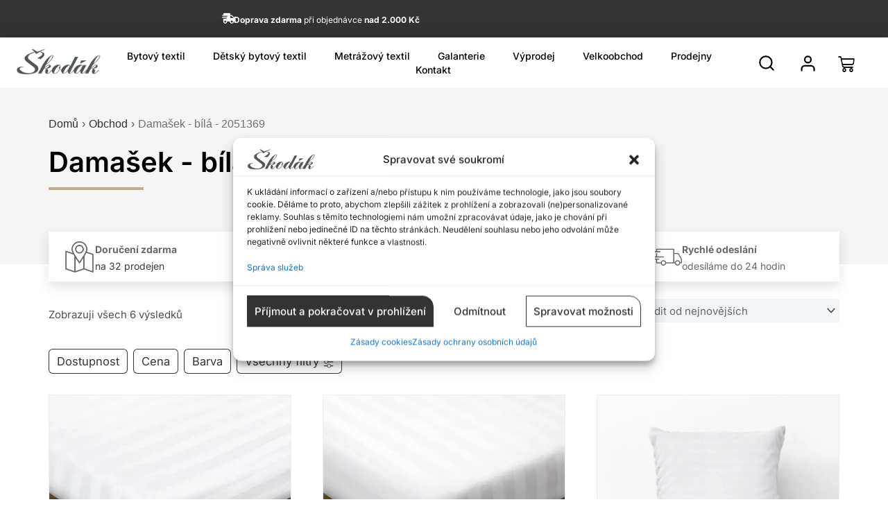

--- FILE ---
content_type: text/html; charset=UTF-8
request_url: https://skodak.cz/kolekce/damasek-bila-2051369/
body_size: 113862
content:
<!DOCTYPE html><html dir="ltr" lang="cs" prefix="og: https://ogp.me/ns#"><head><meta charset="UTF-8"><link rel="preconnect" href="https://skodak.cz" /><meta name="viewport" content="width=device-width, initial-scale=1"><link rel="profile" href="https://gmpg.org/xfn/11"><link rel="icon" href="https://skodak.cz/wp-content/smush-webp/2024/10/cropped-skodakfavicon-32x32.png.webp" sizes="32x32" /><link rel="icon" href="https://skodak.cz/wp-content/smush-webp/2024/10/cropped-skodakfavicon-192x192.png.webp" sizes="192x192" /><link rel="apple-touch-icon" href="https://skodak.cz/wp-content/smush-webp/2024/10/cropped-skodakfavicon-180x180.png.webp" /><meta name="msapplication-TileImage" content="https://skodak.cz/wp-content/uploads/2024/10/cropped-skodakfavicon-270x270.png" />
 <script data-category="functional">(function(w,d,s,l,i){w[l]=w[l]||[];w[l].push({'gtm.start':
		new Date().getTime(),event:'gtm.js'});var f=d.getElementsByTagName(s)[0],
	j=d.createElement(s),dl=l!='dataLayer'?'&l='+l:'';j.async=true;j.src=
	'https://www.googletagmanager.com/gtm.js?id='+i+dl;f.parentNode.insertBefore(j,f);
})(window,document,'script','dataLayer','GTM-NDPMXNS4');

const revokeListeners = [];
window.addRevokeListener = (callback) => {
	revokeListeners.push(callback);
};
document.addEventListener("cmplz_revoke", function (e) {
	cmplz_set_cookie('cmplz_consent_mode', 'revoked', false );
	revokeListeners.forEach((callback) => {
		callback();
	});
});

const consentListeners = [];
/**
 * Called from GTM template to set callback to be executed when user consent is provided.
 * @param callback
 */
window.addConsentUpdateListener = (callback) => {
	consentListeners.push(callback);
};
document.addEventListener("cmplz_fire_categories", function (e) {
	var consentedCategories = e.detail.categories;
	const consent = {
		'security_storage': "granted",
		'functionality_storage': "granted",
		'personalization_storage':  cmplz_in_array( 'preferences', consentedCategories ) ? 'granted' : 'denied',
		'analytics_storage':  cmplz_in_array( 'statistics', consentedCategories ) ? 'granted' : 'denied',
		'ad_storage': cmplz_in_array( 'marketing', consentedCategories ) ? 'granted' : 'denied',
		'ad_user_data': cmplz_in_array( 'marketing', consentedCategories ) ? 'granted' : 'denied',
		'ad_personalization': cmplz_in_array( 'marketing', consentedCategories ) ? 'granted' : 'denied',
	};

	//don't use automatic prefixing, as the TM template needs to be sure it's cmplz_.
	let consented = [];
	for (const [key, value] of Object.entries(consent)) {
		if (value === 'granted') {
			consented.push(key);
		}
	}
	cmplz_set_cookie('cmplz_consent_mode', consented.join(','), false );
	consentListeners.forEach((callback) => {
		callback(consent);
	});
});</script><title>Damašek - bílá - 2051369 – Škodák.cz</title><style>img:is([sizes="auto" i], [sizes^="auto," i]) { contain-intrinsic-size: 3000px 1500px }</style><meta name="robots" content="max-image-preview:large" /><meta name="google-site-verification" content="iYOabBMXR8w49fn-c5z6O4CFcPT8WyFKKFYxGYuMWo4" /><link rel="canonical" href="https://skodak.cz/kolekce/damasek-bila-2051369/" /><meta name="generator" content="All in One SEO Pro (AIOSEO) 4.8.9" /><meta property="og:locale" content="cs_CZ" /><meta property="og:site_name" content="Škodák.cz – Komfort, styl a kvalita s naším bytovým textilem" /><meta property="og:type" content="article" /><meta property="og:title" content="Damašek - bílá - 2051369 – Škodák.cz" /><meta property="og:url" content="https://skodak.cz/kolekce/damasek-bila-2051369/" /><meta property="og:image" content="https://skodak.cz/wp-content/uploads/2023/02/cropped-WgjT-1.png" /><meta property="og:image:secure_url" content="https://skodak.cz/wp-content/uploads/2023/02/cropped-WgjT-1.png" /><meta property="article:publisher" content="https://www.facebook.com/SkodakBytovyTextil" /><meta name="twitter:card" content="summary_large_image" /><meta name="twitter:title" content="Damašek - bílá - 2051369 – Škodák.cz" /><meta name="twitter:image" content="https://skodak.cz/wp-content/uploads/2023/02/cropped-WgjT-1.png" /> <script type="application/ld+json" class="aioseo-schema">{"@context":"https:\/\/schema.org","@graph":[{"@type":"BreadcrumbList","@id":"https:\/\/skodak.cz\/kolekce\/damasek-bila-2051369\/#breadcrumblist","itemListElement":[{"@type":"ListItem","@id":"https:\/\/skodak.cz#listItem","position":1,"name":"Dom\u016f","item":"https:\/\/skodak.cz","nextItem":{"@type":"ListItem","@id":"https:\/\/skodak.cz\/obchod\/#listItem","name":"Obchod"}},{"@type":"ListItem","@id":"https:\/\/skodak.cz\/obchod\/#listItem","position":2,"name":"Obchod","item":"https:\/\/skodak.cz\/obchod\/","nextItem":{"@type":"ListItem","@id":"https:\/\/skodak.cz\/kolekce\/damasek-bila-2051369\/#listItem","name":"Dama\u0161ek - b\u00edl\u00e1 - 2051369"},"previousItem":{"@type":"ListItem","@id":"https:\/\/skodak.cz#listItem","name":"Dom\u016f"}},{"@type":"ListItem","@id":"https:\/\/skodak.cz\/kolekce\/damasek-bila-2051369\/#listItem","position":3,"name":"Dama\u0161ek - b\u00edl\u00e1 - 2051369","previousItem":{"@type":"ListItem","@id":"https:\/\/skodak.cz\/obchod\/#listItem","name":"Obchod"}}]},{"@type":"CollectionPage","@id":"https:\/\/skodak.cz\/kolekce\/damasek-bila-2051369\/#collectionpage","url":"https:\/\/skodak.cz\/kolekce\/damasek-bila-2051369\/","name":"Dama\u0161ek - b\u00edl\u00e1 - 2051369 \u2013 \u0160kod\u00e1k.cz","inLanguage":"cs-CZ","isPartOf":{"@id":"https:\/\/skodak.cz\/#website"},"breadcrumb":{"@id":"https:\/\/skodak.cz\/kolekce\/damasek-bila-2051369\/#breadcrumblist"}},{"@type":"Organization","@id":"https:\/\/skodak.cz\/#organization","name":"Bytov\u00fd Textil \u0160kod\u00e1k a.s.","description":"Komfort, styl a kvalita s na\u0161\u00edm bytov\u00fdm textilem","url":"https:\/\/skodak.cz\/","telephone":"+420575570879","logo":{"@type":"ImageObject","url":"https:\/\/skodak.cz\/wp-content\/uploads\/2023\/02\/WgjT-1.png","@id":"https:\/\/skodak.cz\/kolekce\/damasek-bila-2051369\/#organizationLogo","width":285,"height":89,"caption":"Bytov\u00fd Textil \u0160kod\u00e1k - logo"},"image":{"@id":"https:\/\/skodak.cz\/kolekce\/damasek-bila-2051369\/#organizationLogo"},"sameAs":["https:\/\/www.instagram.com\/skodak_textil\/"]},{"@type":"WebSite","@id":"https:\/\/skodak.cz\/#website","url":"https:\/\/skodak.cz\/","name":"Bytov\u00fd Textil \u0160kod\u00e1k","alternateName":"\u0160kod\u00e1k","description":"Komfort, styl a kvalita s na\u0161\u00edm bytov\u00fdm textilem","inLanguage":"cs-CZ","publisher":{"@id":"https:\/\/skodak.cz\/#organization"}}]}</script>  <script data-cfasync="false" data-pagespeed-no-defer>var gtm4wp_datalayer_name = "dataLayer";
	var dataLayer = dataLayer || [];
	const gtm4wp_use_sku_instead = false;
	const gtm4wp_currency = 'CZK';
	const gtm4wp_product_per_impression = 10;
	const gtm4wp_clear_ecommerce = true;</script> <link rel='dns-prefetch' href='//cdn.jsdelivr.net' /><link rel='dns-prefetch' href='//www.google.com' /><link rel='dns-prefetch' href='//fonts.googleapis.com' /><link rel='dns-prefetch' href='//code.jquery.com' /><link rel='dns-prefetch' href='//unpkg.com' /><link rel='dns-prefetch' href='//www.googletagmanager.com' /><link rel="alternate" type="application/rss+xml" title="Škodák.cz &raquo; RSS zdroj" href="https://skodak.cz/feed/" /><link rel="alternate" type="application/rss+xml" title="Škodák.cz &raquo; RSS komentářů" href="https://skodak.cz/comments/feed/" /><link rel="alternate" type="application/rss+xml" title="Škodák.cz &raquo; Damašek - bílá - 2051369 Kolekce RSS" href="https://skodak.cz/kolekce/damasek-bila-2051369/feed/" /> <script>window._wpemojiSettings = {"baseUrl":"https:\/\/s.w.org\/images\/core\/emoji\/15.0.3\/72x72\/","ext":".png","svgUrl":"https:\/\/s.w.org\/images\/core\/emoji\/15.0.3\/svg\/","svgExt":".svg","source":{"concatemoji":"https:\/\/skodak.cz\/wp-includes\/js\/wp-emoji-release.min.js?ver=6.7.2"}};
/*! This file is auto-generated */
!function(i,n){var o,s,e;function c(e){try{var t={supportTests:e,timestamp:(new Date).valueOf()};sessionStorage.setItem(o,JSON.stringify(t))}catch(e){}}function p(e,t,n){e.clearRect(0,0,e.canvas.width,e.canvas.height),e.fillText(t,0,0);var t=new Uint32Array(e.getImageData(0,0,e.canvas.width,e.canvas.height).data),r=(e.clearRect(0,0,e.canvas.width,e.canvas.height),e.fillText(n,0,0),new Uint32Array(e.getImageData(0,0,e.canvas.width,e.canvas.height).data));return t.every(function(e,t){return e===r[t]})}function u(e,t,n){switch(t){case"flag":return n(e,"\ud83c\udff3\ufe0f\u200d\u26a7\ufe0f","\ud83c\udff3\ufe0f\u200b\u26a7\ufe0f")?!1:!n(e,"\ud83c\uddfa\ud83c\uddf3","\ud83c\uddfa\u200b\ud83c\uddf3")&&!n(e,"\ud83c\udff4\udb40\udc67\udb40\udc62\udb40\udc65\udb40\udc6e\udb40\udc67\udb40\udc7f","\ud83c\udff4\u200b\udb40\udc67\u200b\udb40\udc62\u200b\udb40\udc65\u200b\udb40\udc6e\u200b\udb40\udc67\u200b\udb40\udc7f");case"emoji":return!n(e,"\ud83d\udc26\u200d\u2b1b","\ud83d\udc26\u200b\u2b1b")}return!1}function f(e,t,n){var r="undefined"!=typeof WorkerGlobalScope&&self instanceof WorkerGlobalScope?new OffscreenCanvas(300,150):i.createElement("canvas"),a=r.getContext("2d",{willReadFrequently:!0}),o=(a.textBaseline="top",a.font="600 32px Arial",{});return e.forEach(function(e){o[e]=t(a,e,n)}),o}function t(e){var t=i.createElement("script");t.src=e,t.defer=!0,i.head.appendChild(t)}"undefined"!=typeof Promise&&(o="wpEmojiSettingsSupports",s=["flag","emoji"],n.supports={everything:!0,everythingExceptFlag:!0},e=new Promise(function(e){i.addEventListener("DOMContentLoaded",e,{once:!0})}),new Promise(function(t){var n=function(){try{var e=JSON.parse(sessionStorage.getItem(o));if("object"==typeof e&&"number"==typeof e.timestamp&&(new Date).valueOf()<e.timestamp+604800&&"object"==typeof e.supportTests)return e.supportTests}catch(e){}return null}();if(!n){if("undefined"!=typeof Worker&&"undefined"!=typeof OffscreenCanvas&&"undefined"!=typeof URL&&URL.createObjectURL&&"undefined"!=typeof Blob)try{var e="postMessage("+f.toString()+"("+[JSON.stringify(s),u.toString(),p.toString()].join(",")+"));",r=new Blob([e],{type:"text/javascript"}),a=new Worker(URL.createObjectURL(r),{name:"wpTestEmojiSupports"});return void(a.onmessage=function(e){c(n=e.data),a.terminate(),t(n)})}catch(e){}c(n=f(s,u,p))}t(n)}).then(function(e){for(var t in e)n.supports[t]=e[t],n.supports.everything=n.supports.everything&&n.supports[t],"flag"!==t&&(n.supports.everythingExceptFlag=n.supports.everythingExceptFlag&&n.supports[t]);n.supports.everythingExceptFlag=n.supports.everythingExceptFlag&&!n.supports.flag,n.DOMReady=!1,n.readyCallback=function(){n.DOMReady=!0}}).then(function(){return e}).then(function(){var e;n.supports.everything||(n.readyCallback(),(e=n.source||{}).concatemoji?t(e.concatemoji):e.wpemoji&&e.twemoji&&(t(e.twemoji),t(e.wpemoji)))}))}((window,document),window._wpemojiSettings);</script> <link rel='stylesheet' id='astra-theme-css-css' href='https://skodak.cz/wp-content/themes/astra/assets/css/minified/main.min.css?ver=4.9.0' media='all' /><style id='astra-theme-css-inline-css'>:root{--ast-post-nav-space:0;--ast-container-default-xlg-padding:3em;--ast-container-default-lg-padding:3em;--ast-container-default-slg-padding:2em;--ast-container-default-md-padding:3em;--ast-container-default-sm-padding:3em;--ast-container-default-xs-padding:2.4em;--ast-container-default-xxs-padding:1.8em;--ast-code-block-background:#EEEEEE;--ast-comment-inputs-background:#FAFAFA;--ast-normal-container-width:1200px;--ast-narrow-container-width:750px;--ast-blog-title-font-weight:normal;--ast-blog-meta-weight:inherit;--ast-global-color-primary:var(--ast-global-color-5);--ast-global-color-secondary:var(--ast-global-color-4);--ast-global-color-alternate-background:var(--ast-global-color-7);--ast-global-color-subtle-background:var(--ast-global-color-6);--ast-bg-style-guide:#F8FAFC;--ast-shadow-style-guide:0px 0px 4px 0 #00000057;--ast-global-dark-bg-style:#fff;--ast-global-dark-lfs:#fbfbfb;--ast-widget-bg-color:#fafafa;--ast-wc-container-head-bg-color:#fbfbfb;--ast-title-layout-bg:#eeeeee;--ast-search-border-color:#e7e7e7;--ast-lifter-hover-bg:#e6e6e6;--ast-gallery-block-color:#000;--srfm-color-input-label:var(--ast-global-color-2);}html{font-size:93.75%;}a{color:var(--ast-global-color-1);}a:hover,a:focus{color:var(--ast-global-color-0);}body,button,input,select,textarea,.ast-button,.ast-custom-button{font-family:'Inter',sans-serif;font-weight:400;font-size:15px;font-size:1rem;line-height:var(--ast-body-line-height,1.65em);}blockquote{color:var(--ast-global-color-3);}p,.entry-content p{margin-bottom:0.5em;}h1,.entry-content h1,h2,.entry-content h2,h3,.entry-content h3,h4,.entry-content h4,h5,.entry-content h5,h6,.entry-content h6,.site-title,.site-title a{font-family:'Inter',sans-serif;font-weight:600;}.ast-site-identity .site-title a{color:var(--ast-global-color-2);}.site-title{font-size:35px;font-size:2.3333333333333rem;display:block;}.site-header .site-description{font-size:15px;font-size:1rem;display:none;}.entry-title{font-size:26px;font-size:1.7333333333333rem;}.archive .ast-article-post .ast-article-inner,.blog .ast-article-post .ast-article-inner,.archive .ast-article-post .ast-article-inner:hover,.blog .ast-article-post .ast-article-inner:hover{overflow:hidden;}h1,.entry-content h1{font-size:40px;font-size:2.6666666666667rem;font-weight:600;font-family:'Inter',sans-serif;line-height:1.4em;}h2,.entry-content h2{font-size:32px;font-size:2.1333333333333rem;font-weight:600;font-family:'Inter',sans-serif;line-height:1.3em;}h3,.entry-content h3{font-size:26px;font-size:1.7333333333333rem;font-weight:600;font-family:'Inter',sans-serif;line-height:1.3em;}h4,.entry-content h4{font-size:24px;font-size:1.6rem;line-height:1.2em;font-weight:600;font-family:'Inter',sans-serif;}h5,.entry-content h5{font-size:20px;font-size:1.3333333333333rem;line-height:1.2em;font-weight:600;font-family:'Inter',sans-serif;}h6,.entry-content h6{font-size:16px;font-size:1.0666666666667rem;line-height:1.25em;font-weight:600;font-family:'Inter',sans-serif;}::selection{background-color:var(--ast-global-color-0);color:#000000;}body,h1,.entry-title a,.entry-content h1,h2,.entry-content h2,h3,.entry-content h3,h4,.entry-content h4,h5,.entry-content h5,h6,.entry-content h6{color:var(--ast-global-color-3);}.tagcloud a:hover,.tagcloud a:focus,.tagcloud a.current-item{color:#ffffff;border-color:var(--ast-global-color-1);background-color:var(--ast-global-color-1);}input:focus,input[type="text"]:focus,input[type="email"]:focus,input[type="url"]:focus,input[type="password"]:focus,input[type="reset"]:focus,input[type="search"]:focus,textarea:focus{border-color:var(--ast-global-color-1);}input[type="radio"]:checked,input[type=reset],input[type="checkbox"]:checked,input[type="checkbox"]:hover:checked,input[type="checkbox"]:focus:checked,input[type=range]::-webkit-slider-thumb{border-color:var(--ast-global-color-1);background-color:var(--ast-global-color-1);box-shadow:none;}.site-footer a:hover + .post-count,.site-footer a:focus + .post-count{background:var(--ast-global-color-1);border-color:var(--ast-global-color-1);}.single .nav-links .nav-previous,.single .nav-links .nav-next{color:var(--ast-global-color-1);}.entry-meta,.entry-meta *{line-height:1.45;color:var(--ast-global-color-1);}.entry-meta a:not(.ast-button):hover,.entry-meta a:not(.ast-button):hover *,.entry-meta a:not(.ast-button):focus,.entry-meta a:not(.ast-button):focus *,.page-links > .page-link,.page-links .page-link:hover,.post-navigation a:hover{color:var(--ast-global-color-0);}#cat option,.secondary .calendar_wrap thead a,.secondary .calendar_wrap thead a:visited{color:var(--ast-global-color-1);}.secondary .calendar_wrap #today,.ast-progress-val span{background:var(--ast-global-color-1);}.secondary a:hover + .post-count,.secondary a:focus + .post-count{background:var(--ast-global-color-1);border-color:var(--ast-global-color-1);}.calendar_wrap #today > a{color:#ffffff;}.page-links .page-link,.single .post-navigation a{color:var(--ast-global-color-1);}.ast-search-menu-icon .search-form button.search-submit{padding:0 4px;}.ast-search-menu-icon form.search-form{padding-right:0;}.ast-search-menu-icon.slide-search input.search-field{width:0;}.ast-header-search .ast-search-menu-icon.ast-dropdown-active .search-form,.ast-header-search .ast-search-menu-icon.ast-dropdown-active .search-field:focus{transition:all 0.2s;}.search-form input.search-field:focus{outline:none;}.ast-archive-title{color:var(--ast-global-color-2);}.widget-title,.widget .wp-block-heading{font-size:21px;font-size:1.4rem;color:var(--ast-global-color-2);}.ast-search-menu-icon.slide-search a:focus-visible:focus-visible,.astra-search-icon:focus-visible,#close:focus-visible,a:focus-visible,.ast-menu-toggle:focus-visible,.site .skip-link:focus-visible,.wp-block-loginout input:focus-visible,.wp-block-search.wp-block-search__button-inside .wp-block-search__inside-wrapper,.ast-header-navigation-arrow:focus-visible,.woocommerce .wc-proceed-to-checkout > .checkout-button:focus-visible,.woocommerce .woocommerce-MyAccount-navigation ul li a:focus-visible,.ast-orders-table__row .ast-orders-table__cell:focus-visible,.woocommerce .woocommerce-order-details .order-again > .button:focus-visible,.woocommerce .woocommerce-message a.button.wc-forward:focus-visible,.woocommerce #minus_qty:focus-visible,.woocommerce #plus_qty:focus-visible,a#ast-apply-coupon:focus-visible,.woocommerce .woocommerce-info a:focus-visible,.woocommerce .astra-shop-summary-wrap a:focus-visible,.woocommerce a.wc-forward:focus-visible,#ast-apply-coupon:focus-visible,.woocommerce-js .woocommerce-mini-cart-item a.remove:focus-visible,#close:focus-visible,.button.search-submit:focus-visible,#search_submit:focus,.normal-search:focus-visible,.ast-header-account-wrap:focus-visible,.woocommerce .ast-on-card-button.ast-quick-view-trigger:focus{outline-style:dotted;outline-color:inherit;outline-width:thin;}input:focus,input[type="text"]:focus,input[type="email"]:focus,input[type="url"]:focus,input[type="password"]:focus,input[type="reset"]:focus,input[type="search"]:focus,input[type="number"]:focus,textarea:focus,.wp-block-search__input:focus,[data-section="section-header-mobile-trigger"] .ast-button-wrap .ast-mobile-menu-trigger-minimal:focus,.ast-mobile-popup-drawer.active .menu-toggle-close:focus,.woocommerce-ordering select.orderby:focus,#ast-scroll-top:focus,#coupon_code:focus,.woocommerce-page #comment:focus,.woocommerce #reviews #respond input#submit:focus,.woocommerce a.add_to_cart_button:focus,.woocommerce .button.single_add_to_cart_button:focus,.woocommerce .woocommerce-cart-form button:focus,.woocommerce .woocommerce-cart-form__cart-item .quantity .qty:focus,.woocommerce .woocommerce-billing-fields .woocommerce-billing-fields__field-wrapper .woocommerce-input-wrapper > .input-text:focus,.woocommerce #order_comments:focus,.woocommerce #place_order:focus,.woocommerce .woocommerce-address-fields .woocommerce-address-fields__field-wrapper .woocommerce-input-wrapper > .input-text:focus,.woocommerce .woocommerce-MyAccount-content form button:focus,.woocommerce .woocommerce-MyAccount-content .woocommerce-EditAccountForm .woocommerce-form-row .woocommerce-Input.input-text:focus,.woocommerce .ast-woocommerce-container .woocommerce-pagination ul.page-numbers li a:focus,body #content .woocommerce form .form-row .select2-container--default .select2-selection--single:focus,#ast-coupon-code:focus,.woocommerce.woocommerce-js .quantity input[type=number]:focus,.woocommerce-js .woocommerce-mini-cart-item .quantity input[type=number]:focus,.woocommerce p#ast-coupon-trigger:focus{border-style:dotted;border-color:inherit;border-width:thin;}input{outline:none;}.woocommerce-js input[type=text]:focus,.woocommerce-js input[type=email]:focus,.woocommerce-js textarea:focus,input[type=number]:focus,.comments-area textarea#comment:focus,.comments-area textarea#comment:active,.comments-area .ast-comment-formwrap input[type="text"]:focus,.comments-area .ast-comment-formwrap input[type="text"]:active{outline-style:unset;outline-color:inherit;outline-width:thin;}.ast-logo-title-inline .site-logo-img{padding-right:1em;}.site-logo-img img{ transition:all 0.2s linear;}body .ast-oembed-container *{position:absolute;top:0;width:100%;height:100%;left:0;}body .wp-block-embed-pocket-casts .ast-oembed-container *{position:unset;}.ast-single-post-featured-section + article {margin-top: 2em;}.site-content .ast-single-post-featured-section img {width: 100%;overflow: hidden;object-fit: cover;}.site > .ast-single-related-posts-container {margin-top: 0;}@media (min-width: 922px) {.ast-desktop .ast-container--narrow {max-width: var(--ast-narrow-container-width);margin: 0 auto;}}.ast-page-builder-template .hentry {margin: 0;}.ast-page-builder-template .site-content > .ast-container {max-width: 100%;padding: 0;}.ast-page-builder-template .site .site-content #primary {padding: 0;margin: 0;}.ast-page-builder-template .no-results {text-align: center;margin: 4em auto;}.ast-page-builder-template .ast-pagination {padding: 2em;}.ast-page-builder-template .entry-header.ast-no-title.ast-no-thumbnail {margin-top: 0;}.ast-page-builder-template .entry-header.ast-header-without-markup {margin-top: 0;margin-bottom: 0;}.ast-page-builder-template .entry-header.ast-no-title.ast-no-meta {margin-bottom: 0;}.ast-page-builder-template.single .post-navigation {padding-bottom: 2em;}.ast-page-builder-template.single-post .site-content > .ast-container {max-width: 100%;}.ast-page-builder-template .entry-header {margin-top: 2em;margin-left: auto;margin-right: auto;}.ast-single-post.ast-page-builder-template .site-main > article,.woocommerce.ast-page-builder-template .site-main {padding-top: 2em;padding-left: 20px;padding-right: 20px;}.ast-page-builder-template .ast-archive-description {margin: 2em auto 0;padding-left: 20px;padding-right: 20px;}.ast-page-builder-template .ast-row {margin-left: 0;margin-right: 0;}.single.ast-page-builder-template .entry-header + .entry-content,.single.ast-page-builder-template .ast-single-entry-banner + .site-content article .entry-content {margin-bottom: 2em;}@media(min-width: 921px) {.ast-page-builder-template.archive.ast-right-sidebar .ast-row article,.ast-page-builder-template.archive.ast-left-sidebar .ast-row article {padding-left: 0;padding-right: 0;}}@media (max-width:921.9px){#ast-desktop-header{display:none;}}@media (min-width:922px){#ast-mobile-header{display:none;}}.wp-block-buttons.aligncenter{justify-content:center;}.wp-block-button.is-style-outline .wp-block-button__link{border-color:var(--ast-global-color-0);}div.wp-block-button.is-style-outline > .wp-block-button__link:not(.has-text-color),div.wp-block-button.wp-block-button__link.is-style-outline:not(.has-text-color){color:var(--ast-global-color-0);}.wp-block-button.is-style-outline .wp-block-button__link:hover,.wp-block-buttons .wp-block-button.is-style-outline .wp-block-button__link:focus,.wp-block-buttons .wp-block-button.is-style-outline > .wp-block-button__link:not(.has-text-color):hover,.wp-block-buttons .wp-block-button.wp-block-button__link.is-style-outline:not(.has-text-color):hover{color:#000000;background-color:var(--ast-global-color-0);border-color:var(--ast-global-color-0);}.post-page-numbers.current .page-link,.ast-pagination .page-numbers.current{color:#000000;border-color:var(--ast-global-color-0);background-color:var(--ast-global-color-0);}.wp-block-button.is-style-outline .wp-block-button__link.wp-element-button,.ast-outline-button{border-color:var(--ast-global-color-0);font-family:inherit;font-weight:inherit;line-height:1em;border-top-left-radius:2px;border-top-right-radius:2px;border-bottom-right-radius:2px;border-bottom-left-radius:2px;}.wp-block-buttons .wp-block-button.is-style-outline > .wp-block-button__link:not(.has-text-color),.wp-block-buttons .wp-block-button.wp-block-button__link.is-style-outline:not(.has-text-color),.ast-outline-button{color:var(--ast-global-color-0);}.wp-block-button.is-style-outline .wp-block-button__link:hover,.wp-block-buttons .wp-block-button.is-style-outline .wp-block-button__link:focus,.wp-block-buttons .wp-block-button.is-style-outline > .wp-block-button__link:not(.has-text-color):hover,.wp-block-buttons .wp-block-button.wp-block-button__link.is-style-outline:not(.has-text-color):hover,.ast-outline-button:hover,.ast-outline-button:focus,.wp-block-uagb-buttons-child .uagb-buttons-repeater.ast-outline-button:hover,.wp-block-uagb-buttons-child .uagb-buttons-repeater.ast-outline-button:focus{color:#000000;background-color:var(--ast-global-color-0);border-color:var(--ast-global-color-0);}.wp-block-button .wp-block-button__link.wp-element-button.is-style-outline:not(.has-background),.wp-block-button.is-style-outline>.wp-block-button__link.wp-element-button:not(.has-background),.ast-outline-button{background-color:transparent;}.entry-content[data-ast-blocks-layout] > figure{margin-bottom:1em;}h1.widget-title{font-weight:600;}h2.widget-title{font-weight:600;}h3.widget-title{font-weight:600;}.review-rating{display:flex;align-items:center;order:2;}#page{display:flex;flex-direction:column;min-height:100vh;}.ast-404-layout-1 h1.page-title{color:var(--ast-global-color-2);}.single .post-navigation a{line-height:1em;height:inherit;}.error-404 .page-sub-title{font-size:1.5rem;font-weight:inherit;}.search .site-content .content-area .search-form{margin-bottom:0;}#page .site-content{flex-grow:1;}.widget{margin-bottom:1.25em;}#secondary li{line-height:1.5em;}#secondary .wp-block-group h2{margin-bottom:0.7em;}#secondary h2{font-size:1.7rem;}.ast-separate-container .ast-article-post,.ast-separate-container .ast-article-single,.ast-separate-container .comment-respond{padding:3em;}.ast-separate-container .ast-article-single .ast-article-single{padding:0;}.ast-article-single .wp-block-post-template-is-layout-grid{padding-left:0;}.ast-separate-container .comments-title,.ast-narrow-container .comments-title{padding:1.5em 2em;}.ast-page-builder-template .comment-form-textarea,.ast-comment-formwrap .ast-grid-common-col{padding:0;}.ast-comment-formwrap{padding:0;display:inline-flex;column-gap:20px;width:100%;margin-left:0;margin-right:0;}.comments-area textarea#comment:focus,.comments-area textarea#comment:active,.comments-area .ast-comment-formwrap input[type="text"]:focus,.comments-area .ast-comment-formwrap input[type="text"]:active {box-shadow:none;outline:none;}.archive.ast-page-builder-template .entry-header{margin-top:2em;}.ast-page-builder-template .ast-comment-formwrap{width:100%;}.entry-title{margin-bottom:0.5em;}.ast-archive-description p{font-size:inherit;font-weight:inherit;line-height:inherit;}.ast-separate-container .ast-comment-list li.depth-1,.hentry{margin-bottom:2em;}@media (min-width:921px){.ast-left-sidebar.ast-page-builder-template #secondary,.archive.ast-right-sidebar.ast-page-builder-template .site-main{padding-left:20px;padding-right:20px;}}@media (max-width:544px){.ast-comment-formwrap.ast-row{column-gap:10px;display:inline-block;}#ast-commentform .ast-grid-common-col{position:relative;width:100%;}}@media (min-width:1201px){.ast-separate-container .ast-article-post,.ast-separate-container .ast-article-single,.ast-separate-container .ast-author-box,.ast-separate-container .ast-404-layout-1,.ast-separate-container .no-results{padding:3em;}}@media (max-width:921px){.ast-separate-container #primary,.ast-separate-container #secondary{padding:1.5em 0;}#primary,#secondary{padding:1.5em 0;margin:0;}.ast-left-sidebar #content > .ast-container{display:flex;flex-direction:column-reverse;width:100%;}}@media (min-width:922px){.ast-separate-container.ast-right-sidebar #primary,.ast-separate-container.ast-left-sidebar #primary{border:0;}.search-no-results.ast-separate-container #primary{margin-bottom:4em;}}.wp-block-button .wp-block-button__link{color:#000000;}.wp-block-button .wp-block-button__link:hover,.wp-block-button .wp-block-button__link:focus{color:#000000;background-color:var(--ast-global-color-0);border-color:var(--ast-global-color-0);}.elementor-widget-heading h1.elementor-heading-title{line-height:1.4em;}.elementor-widget-heading h2.elementor-heading-title{line-height:1.3em;}.elementor-widget-heading h3.elementor-heading-title{line-height:1.3em;}.elementor-widget-heading h4.elementor-heading-title{line-height:1.2em;}.elementor-widget-heading h5.elementor-heading-title{line-height:1.2em;}.elementor-widget-heading h6.elementor-heading-title{line-height:1.25em;}.wp-block-button .wp-block-button__link,.wp-block-search .wp-block-search__button,body .wp-block-file .wp-block-file__button{border-color:var(--ast-global-color-0);background-color:var(--ast-global-color-0);color:#000000;font-family:inherit;font-weight:inherit;line-height:1em;border-top-left-radius:2px;border-top-right-radius:2px;border-bottom-right-radius:2px;border-bottom-left-radius:2px;padding-top:15px;padding-right:30px;padding-bottom:15px;padding-left:30px;}@media (max-width:921px){.wp-block-button .wp-block-button__link,.wp-block-search .wp-block-search__button,body .wp-block-file .wp-block-file__button{padding-top:14px;padding-right:28px;padding-bottom:14px;padding-left:28px;}}@media (max-width:544px){.wp-block-button .wp-block-button__link,.wp-block-search .wp-block-search__button,body .wp-block-file .wp-block-file__button{padding-top:12px;padding-right:24px;padding-bottom:12px;padding-left:24px;}}.menu-toggle,button,.ast-button,.ast-custom-button,.button,input#submit,input[type="button"],input[type="submit"],input[type="reset"],form[CLASS*="wp-block-search__"].wp-block-search .wp-block-search__inside-wrapper .wp-block-search__button,body .wp-block-file .wp-block-file__button,.search .search-submit{border-style:solid;border-top-width:0;border-right-width:0;border-left-width:0;border-bottom-width:0;color:#000000;border-color:var(--ast-global-color-0);background-color:var(--ast-global-color-0);padding-top:15px;padding-right:30px;padding-bottom:15px;padding-left:30px;font-family:inherit;font-weight:inherit;line-height:1em;border-top-left-radius:2px;border-top-right-radius:2px;border-bottom-right-radius:2px;border-bottom-left-radius:2px;}button:focus,.menu-toggle:hover,button:hover,.ast-button:hover,.ast-custom-button:hover .button:hover,.ast-custom-button:hover ,input[type=reset]:hover,input[type=reset]:focus,input#submit:hover,input#submit:focus,input[type="button"]:hover,input[type="button"]:focus,input[type="submit"]:hover,input[type="submit"]:focus,form[CLASS*="wp-block-search__"].wp-block-search .wp-block-search__inside-wrapper .wp-block-search__button:hover,form[CLASS*="wp-block-search__"].wp-block-search .wp-block-search__inside-wrapper .wp-block-search__button:focus,body .wp-block-file .wp-block-file__button:hover,body .wp-block-file .wp-block-file__button:focus{color:#000000;background-color:var(--ast-global-color-0);border-color:var(--ast-global-color-0);}form[CLASS*="wp-block-search__"].wp-block-search .wp-block-search__inside-wrapper .wp-block-search__button.has-icon{padding-top:calc(15px - 3px);padding-right:calc(30px - 3px);padding-bottom:calc(15px - 3px);padding-left:calc(30px - 3px);}@media (max-width:921px){.menu-toggle,button,.ast-button,.ast-custom-button,.button,input#submit,input[type="button"],input[type="submit"],input[type="reset"],form[CLASS*="wp-block-search__"].wp-block-search .wp-block-search__inside-wrapper .wp-block-search__button,body .wp-block-file .wp-block-file__button,.search .search-submit{padding-top:14px;padding-right:28px;padding-bottom:14px;padding-left:28px;}}@media (max-width:544px){.menu-toggle,button,.ast-button,.ast-custom-button,.button,input#submit,input[type="button"],input[type="submit"],input[type="reset"],form[CLASS*="wp-block-search__"].wp-block-search .wp-block-search__inside-wrapper .wp-block-search__button,body .wp-block-file .wp-block-file__button,.search .search-submit{padding-top:12px;padding-right:24px;padding-bottom:12px;padding-left:24px;}}@media (max-width:921px){.ast-mobile-header-stack .main-header-bar .ast-search-menu-icon{display:inline-block;}.ast-header-break-point.ast-header-custom-item-outside .ast-mobile-header-stack .main-header-bar .ast-search-icon{margin:0;}.ast-comment-avatar-wrap img{max-width:2.5em;}.ast-comment-meta{padding:0 1.8888em 1.3333em;}.ast-separate-container .ast-comment-list li.depth-1{padding:1.5em 2.14em;}.ast-separate-container .comment-respond{padding:2em 2.14em;}}@media (min-width:544px){.ast-container{max-width:100%;}}@media (max-width:544px){.ast-separate-container .ast-article-post,.ast-separate-container .ast-article-single,.ast-separate-container .comments-title,.ast-separate-container .ast-archive-description{padding:1.5em 1em;}.ast-separate-container #content .ast-container{padding-left:0.54em;padding-right:0.54em;}.ast-separate-container .ast-comment-list .bypostauthor{padding:.5em;}.ast-search-menu-icon.ast-dropdown-active .search-field{width:170px;}} #ast-mobile-header .ast-site-header-cart-li a{pointer-events:none;}.ast-separate-container{background-color:#ffffff;background-image:none;}@media (max-width:921px){.site-title{display:block;}.site-header .site-description{display:none;}h1,.entry-content h1{font-size:30px;}h2,.entry-content h2{font-size:25px;}h3,.entry-content h3{font-size:20px;}}@media (max-width:544px){.site-title{display:block;}.site-header .site-description{display:none;}h1,.entry-content h1{font-size:30px;}h2,.entry-content h2{font-size:25px;}h3,.entry-content h3{font-size:20px;}}@media (max-width:921px){html{font-size:85.5%;}}@media (max-width:544px){html{font-size:85.5%;}}@media (min-width:922px){.ast-container{max-width:1240px;}}@media (min-width:922px){.site-content .ast-container{display:flex;}}@media (max-width:921px){.site-content .ast-container{flex-direction:column;}}.ast-blog-layout-classic-grid .ast-article-inner{box-shadow:0px 6px 15px -2px rgba(16,24,40,0.05);}.ast-separate-container .ast-blog-layout-classic-grid .ast-article-inner,.ast-plain-container .ast-blog-layout-classic-grid .ast-article-inner{height:100%;}.ast-blog-layout-6-grid .ast-blog-featured-section:before { content: ""; }.cat-links.badge a,.tags-links.badge a {padding: 4px 8px;border-radius: 3px;font-weight: 400;}.cat-links.underline a,.tags-links.underline a{text-decoration: underline;}@media (min-width:922px){.main-header-menu .sub-menu .menu-item.ast-left-align-sub-menu:hover > .sub-menu,.main-header-menu .sub-menu .menu-item.ast-left-align-sub-menu.focus > .sub-menu{margin-left:-0px;}}.site .comments-area{padding-bottom:3em;}.wp-block-file {display: flex;align-items: center;flex-wrap: wrap;justify-content: space-between;}.wp-block-pullquote {border: none;}.wp-block-pullquote blockquote::before {content: "\201D";font-family: "Helvetica",sans-serif;display: flex;transform: rotate( 180deg );font-size: 6rem;font-style: normal;line-height: 1;font-weight: bold;align-items: center;justify-content: center;}.has-text-align-right > blockquote::before {justify-content: flex-start;}.has-text-align-left > blockquote::before {justify-content: flex-end;}figure.wp-block-pullquote.is-style-solid-color blockquote {max-width: 100%;text-align: inherit;}:root {--wp--custom--ast-default-block-top-padding: 3em;--wp--custom--ast-default-block-right-padding: 3em;--wp--custom--ast-default-block-bottom-padding: 3em;--wp--custom--ast-default-block-left-padding: 3em;--wp--custom--ast-container-width: 1200px;--wp--custom--ast-content-width-size: 1200px;--wp--custom--ast-wide-width-size: calc(1200px + var(--wp--custom--ast-default-block-left-padding) + var(--wp--custom--ast-default-block-right-padding));}.ast-narrow-container {--wp--custom--ast-content-width-size: 750px;--wp--custom--ast-wide-width-size: 750px;}@media(max-width: 921px) {:root {--wp--custom--ast-default-block-top-padding: 3em;--wp--custom--ast-default-block-right-padding: 2em;--wp--custom--ast-default-block-bottom-padding: 3em;--wp--custom--ast-default-block-left-padding: 2em;}}@media(max-width: 544px) {:root {--wp--custom--ast-default-block-top-padding: 3em;--wp--custom--ast-default-block-right-padding: 1.5em;--wp--custom--ast-default-block-bottom-padding: 3em;--wp--custom--ast-default-block-left-padding: 1.5em;}}.entry-content > .wp-block-group,.entry-content > .wp-block-cover,.entry-content > .wp-block-columns {padding-top: var(--wp--custom--ast-default-block-top-padding);padding-right: var(--wp--custom--ast-default-block-right-padding);padding-bottom: var(--wp--custom--ast-default-block-bottom-padding);padding-left: var(--wp--custom--ast-default-block-left-padding);}.ast-plain-container.ast-no-sidebar .entry-content > .alignfull,.ast-page-builder-template .ast-no-sidebar .entry-content > .alignfull {margin-left: calc( -50vw + 50%);margin-right: calc( -50vw + 50%);max-width: 100vw;width: 100vw;}.ast-plain-container.ast-no-sidebar .entry-content .alignfull .alignfull,.ast-page-builder-template.ast-no-sidebar .entry-content .alignfull .alignfull,.ast-plain-container.ast-no-sidebar .entry-content .alignfull .alignwide,.ast-page-builder-template.ast-no-sidebar .entry-content .alignfull .alignwide,.ast-plain-container.ast-no-sidebar .entry-content .alignwide .alignfull,.ast-page-builder-template.ast-no-sidebar .entry-content .alignwide .alignfull,.ast-plain-container.ast-no-sidebar .entry-content .alignwide .alignwide,.ast-page-builder-template.ast-no-sidebar .entry-content .alignwide .alignwide,.ast-plain-container.ast-no-sidebar .entry-content .wp-block-column .alignfull,.ast-page-builder-template.ast-no-sidebar .entry-content .wp-block-column .alignfull,.ast-plain-container.ast-no-sidebar .entry-content .wp-block-column .alignwide,.ast-page-builder-template.ast-no-sidebar .entry-content .wp-block-column .alignwide {margin-left: auto;margin-right: auto;width: 100%;}[data-ast-blocks-layout] .wp-block-separator:not(.is-style-dots) {height: 0;}[data-ast-blocks-layout] .wp-block-separator {margin: 20px auto;}[data-ast-blocks-layout] .wp-block-separator:not(.is-style-wide):not(.is-style-dots) {max-width: 100px;}[data-ast-blocks-layout] .wp-block-separator.has-background {padding: 0;}.entry-content[data-ast-blocks-layout] > * {max-width: var(--wp--custom--ast-content-width-size);margin-left: auto;margin-right: auto;}.entry-content[data-ast-blocks-layout] > .alignwide {max-width: var(--wp--custom--ast-wide-width-size);}.entry-content[data-ast-blocks-layout] .alignfull {max-width: none;}.entry-content .wp-block-columns {margin-bottom: 0;}blockquote {margin: 1.5em;border-color: rgba(0,0,0,0.05);}.wp-block-quote:not(.has-text-align-right):not(.has-text-align-center) {border-left: 5px solid rgba(0,0,0,0.05);}.has-text-align-right > blockquote,blockquote.has-text-align-right {border-right: 5px solid rgba(0,0,0,0.05);}.has-text-align-left > blockquote,blockquote.has-text-align-left {border-left: 5px solid rgba(0,0,0,0.05);}.wp-block-site-tagline,.wp-block-latest-posts .read-more {margin-top: 15px;}.wp-block-loginout p label {display: block;}.wp-block-loginout p:not(.login-remember):not(.login-submit) input {width: 100%;}.wp-block-loginout input:focus {border-color: transparent;}.wp-block-loginout input:focus {outline: thin dotted;}.entry-content .wp-block-media-text .wp-block-media-text__content {padding: 0 0 0 8%;}.entry-content .wp-block-media-text.has-media-on-the-right .wp-block-media-text__content {padding: 0 8% 0 0;}.entry-content .wp-block-media-text.has-background .wp-block-media-text__content {padding: 8%;}.entry-content .wp-block-cover:not([class*="background-color"]):not(.has-text-color.has-link-color) .wp-block-cover__inner-container,.entry-content .wp-block-cover:not([class*="background-color"]) .wp-block-cover-image-text,.entry-content .wp-block-cover:not([class*="background-color"]) .wp-block-cover-text,.entry-content .wp-block-cover-image:not([class*="background-color"]) .wp-block-cover__inner-container,.entry-content .wp-block-cover-image:not([class*="background-color"]) .wp-block-cover-image-text,.entry-content .wp-block-cover-image:not([class*="background-color"]) .wp-block-cover-text {color: var(--ast-global-color-primary,var(--ast-global-color-5));}.wp-block-loginout .login-remember input {width: 1.1rem;height: 1.1rem;margin: 0 5px 4px 0;vertical-align: middle;}.wp-block-latest-posts > li > *:first-child,.wp-block-latest-posts:not(.is-grid) > li:first-child {margin-top: 0;}.entry-content > .wp-block-buttons,.entry-content > .wp-block-uagb-buttons {margin-bottom: 1.5em;}.wp-block-search__inside-wrapper .wp-block-search__input {padding: 0 10px;color: var(--ast-global-color-3);background: var(--ast-global-color-primary,var(--ast-global-color-5));border-color: var(--ast-border-color);}.wp-block-latest-posts .read-more {margin-bottom: 1.5em;}.wp-block-search__no-button .wp-block-search__inside-wrapper .wp-block-search__input {padding-top: 5px;padding-bottom: 5px;}.wp-block-latest-posts .wp-block-latest-posts__post-date,.wp-block-latest-posts .wp-block-latest-posts__post-author {font-size: 1rem;}.wp-block-latest-posts > li > *,.wp-block-latest-posts:not(.is-grid) > li {margin-top: 12px;margin-bottom: 12px;}.ast-page-builder-template .entry-content[data-ast-blocks-layout] > *,.ast-page-builder-template .entry-content[data-ast-blocks-layout] > .alignfull:not(.wp-block-group):not(.uagb-is-root-container) > * {max-width: none;}.ast-page-builder-template .entry-content[data-ast-blocks-layout] > .alignwide:not(.uagb-is-root-container) > * {max-width: var(--wp--custom--ast-wide-width-size);}.ast-page-builder-template .entry-content[data-ast-blocks-layout] > .inherit-container-width > *,.ast-page-builder-template .entry-content[data-ast-blocks-layout] > *:not(.wp-block-group):not(.uagb-is-root-container) > *,.entry-content[data-ast-blocks-layout] > .wp-block-cover .wp-block-cover__inner-container {max-width: var(--wp--custom--ast-content-width-size) ;margin-left: auto;margin-right: auto;}.entry-content[data-ast-blocks-layout] .wp-block-cover:not(.alignleft):not(.alignright) {width: auto;}@media(max-width: 1200px) {.ast-separate-container .entry-content > .alignfull,.ast-separate-container .entry-content[data-ast-blocks-layout] > .alignwide,.ast-plain-container .entry-content[data-ast-blocks-layout] > .alignwide,.ast-plain-container .entry-content .alignfull {margin-left: calc(-1 * min(var(--ast-container-default-xlg-padding),20px)) ;margin-right: calc(-1 * min(var(--ast-container-default-xlg-padding),20px));}}@media(min-width: 1201px) {.ast-separate-container .entry-content > .alignfull {margin-left: calc(-1 * var(--ast-container-default-xlg-padding) );margin-right: calc(-1 * var(--ast-container-default-xlg-padding) );}.ast-separate-container .entry-content[data-ast-blocks-layout] > .alignwide,.ast-plain-container .entry-content[data-ast-blocks-layout] > .alignwide {margin-left: calc(-1 * var(--wp--custom--ast-default-block-left-padding) );margin-right: calc(-1 * var(--wp--custom--ast-default-block-right-padding) );}}@media(min-width: 921px) {.ast-separate-container .entry-content .wp-block-group.alignwide:not(.inherit-container-width) > :where(:not(.alignleft):not(.alignright)),.ast-plain-container .entry-content .wp-block-group.alignwide:not(.inherit-container-width) > :where(:not(.alignleft):not(.alignright)) {max-width: calc( var(--wp--custom--ast-content-width-size) + 80px );}.ast-plain-container.ast-right-sidebar .entry-content[data-ast-blocks-layout] .alignfull,.ast-plain-container.ast-left-sidebar .entry-content[data-ast-blocks-layout] .alignfull {margin-left: -60px;margin-right: -60px;}}@media(min-width: 544px) {.entry-content > .alignleft {margin-right: 20px;}.entry-content > .alignright {margin-left: 20px;}}@media (max-width:544px){.wp-block-columns .wp-block-column:not(:last-child){margin-bottom:20px;}.wp-block-latest-posts{margin:0;}}@media( max-width: 600px ) {.entry-content .wp-block-media-text .wp-block-media-text__content,.entry-content .wp-block-media-text.has-media-on-the-right .wp-block-media-text__content {padding: 8% 0 0;}.entry-content .wp-block-media-text.has-background .wp-block-media-text__content {padding: 8%;}}.ast-page-builder-template .entry-header {padding-left: 0;}.ast-narrow-container .site-content .wp-block-uagb-image--align-full .wp-block-uagb-image__figure {max-width: 100%;margin-left: auto;margin-right: auto;}:root .has-ast-global-color-0-color{color:var(--ast-global-color-0);}:root .has-ast-global-color-0-background-color{background-color:var(--ast-global-color-0);}:root .wp-block-button .has-ast-global-color-0-color{color:var(--ast-global-color-0);}:root .wp-block-button .has-ast-global-color-0-background-color{background-color:var(--ast-global-color-0);}:root .has-ast-global-color-1-color{color:var(--ast-global-color-1);}:root .has-ast-global-color-1-background-color{background-color:var(--ast-global-color-1);}:root .wp-block-button .has-ast-global-color-1-color{color:var(--ast-global-color-1);}:root .wp-block-button .has-ast-global-color-1-background-color{background-color:var(--ast-global-color-1);}:root .has-ast-global-color-2-color{color:var(--ast-global-color-2);}:root .has-ast-global-color-2-background-color{background-color:var(--ast-global-color-2);}:root .wp-block-button .has-ast-global-color-2-color{color:var(--ast-global-color-2);}:root .wp-block-button .has-ast-global-color-2-background-color{background-color:var(--ast-global-color-2);}:root .has-ast-global-color-3-color{color:var(--ast-global-color-3);}:root .has-ast-global-color-3-background-color{background-color:var(--ast-global-color-3);}:root .wp-block-button .has-ast-global-color-3-color{color:var(--ast-global-color-3);}:root .wp-block-button .has-ast-global-color-3-background-color{background-color:var(--ast-global-color-3);}:root .has-ast-global-color-4-color{color:var(--ast-global-color-4);}:root .has-ast-global-color-4-background-color{background-color:var(--ast-global-color-4);}:root .wp-block-button .has-ast-global-color-4-color{color:var(--ast-global-color-4);}:root .wp-block-button .has-ast-global-color-4-background-color{background-color:var(--ast-global-color-4);}:root .has-ast-global-color-5-color{color:var(--ast-global-color-5);}:root .has-ast-global-color-5-background-color{background-color:var(--ast-global-color-5);}:root .wp-block-button .has-ast-global-color-5-color{color:var(--ast-global-color-5);}:root .wp-block-button .has-ast-global-color-5-background-color{background-color:var(--ast-global-color-5);}:root .has-ast-global-color-6-color{color:var(--ast-global-color-6);}:root .has-ast-global-color-6-background-color{background-color:var(--ast-global-color-6);}:root .wp-block-button .has-ast-global-color-6-color{color:var(--ast-global-color-6);}:root .wp-block-button .has-ast-global-color-6-background-color{background-color:var(--ast-global-color-6);}:root .has-ast-global-color-7-color{color:var(--ast-global-color-7);}:root .has-ast-global-color-7-background-color{background-color:var(--ast-global-color-7);}:root .wp-block-button .has-ast-global-color-7-color{color:var(--ast-global-color-7);}:root .wp-block-button .has-ast-global-color-7-background-color{background-color:var(--ast-global-color-7);}:root .has-ast-global-color-8-color{color:var(--ast-global-color-8);}:root .has-ast-global-color-8-background-color{background-color:var(--ast-global-color-8);}:root .wp-block-button .has-ast-global-color-8-color{color:var(--ast-global-color-8);}:root .wp-block-button .has-ast-global-color-8-background-color{background-color:var(--ast-global-color-8);}:root{--ast-global-color-0:#c6ab8c;--ast-global-color-1:#3a3a3a;--ast-global-color-2:#3a3a3a;--ast-global-color-3:#4B4F58;--ast-global-color-4:#F5F5F5;--ast-global-color-5:#FFFFFF;--ast-global-color-6:#F2F5F7;--ast-global-color-7:#424242;--ast-global-color-8:#000000;}:root {--ast-border-color : var(--ast-global-color-6);}.ast-breadcrumbs .trail-browse,.ast-breadcrumbs .trail-items,.ast-breadcrumbs .trail-items li{display:inline-block;margin:0;padding:0;border:none;background:inherit;text-indent:0;text-decoration:none;}.ast-breadcrumbs .trail-browse{font-size:inherit;font-style:inherit;font-weight:inherit;color:inherit;}.ast-breadcrumbs .trail-items{list-style:none;}.trail-items li::after{padding:0 0.3em;content:"\00bb";}.trail-items li:last-of-type::after{display:none;}h1,.entry-content h1,h2,.entry-content h2,h3,.entry-content h3,h4,.entry-content h4,h5,.entry-content h5,h6,.entry-content h6{color:var(--ast-global-color-2);}.entry-title a{color:var(--ast-global-color-2);}@media (max-width:921px){.ast-builder-grid-row-container.ast-builder-grid-row-tablet-3-firstrow .ast-builder-grid-row > *:first-child,.ast-builder-grid-row-container.ast-builder-grid-row-tablet-3-lastrow .ast-builder-grid-row > *:last-child{grid-column:1 / -1;}}@media (max-width:544px){.ast-builder-grid-row-container.ast-builder-grid-row-mobile-3-firstrow .ast-builder-grid-row > *:first-child,.ast-builder-grid-row-container.ast-builder-grid-row-mobile-3-lastrow .ast-builder-grid-row > *:last-child{grid-column:1 / -1;}}.ast-builder-layout-element[data-section="title_tagline"]{display:flex;}@media (max-width:921px){.ast-header-break-point .ast-builder-layout-element[data-section="title_tagline"]{display:flex;}}@media (max-width:544px){.ast-header-break-point .ast-builder-layout-element[data-section="title_tagline"]{display:flex;}}.ast-builder-menu-1{font-family:inherit;font-weight:inherit;}.ast-builder-menu-1 .sub-menu,.ast-builder-menu-1 .inline-on-mobile .sub-menu{border-top-width:2px;border-bottom-width:0px;border-right-width:0px;border-left-width:0px;border-color:var(--ast-global-color-0);border-style:solid;}.ast-builder-menu-1 .sub-menu .sub-menu{top:-2px;}.ast-builder-menu-1 .main-header-menu > .menu-item > .sub-menu,.ast-builder-menu-1 .main-header-menu > .menu-item > .astra-full-megamenu-wrapper{margin-top:0px;}.ast-desktop .ast-builder-menu-1 .main-header-menu > .menu-item > .sub-menu:before,.ast-desktop .ast-builder-menu-1 .main-header-menu > .menu-item > .astra-full-megamenu-wrapper:before{height:calc( 0px + 2px + 5px );}.ast-desktop .ast-builder-menu-1 .menu-item .sub-menu .menu-link{border-style:none;}@media (max-width:921px){.ast-header-break-point .ast-builder-menu-1 .menu-item.menu-item-has-children > .ast-menu-toggle{top:0;}.ast-builder-menu-1 .inline-on-mobile .menu-item.menu-item-has-children > .ast-menu-toggle{right:-15px;}.ast-builder-menu-1 .menu-item-has-children > .menu-link:after{content:unset;}.ast-builder-menu-1 .main-header-menu > .menu-item > .sub-menu,.ast-builder-menu-1 .main-header-menu > .menu-item > .astra-full-megamenu-wrapper{margin-top:0;}}@media (max-width:544px){.ast-header-break-point .ast-builder-menu-1 .menu-item.menu-item-has-children > .ast-menu-toggle{top:0;}.ast-builder-menu-1 .main-header-menu > .menu-item > .sub-menu,.ast-builder-menu-1 .main-header-menu > .menu-item > .astra-full-megamenu-wrapper{margin-top:0;}}.ast-builder-menu-1{display:flex;}@media (max-width:921px){.ast-header-break-point .ast-builder-menu-1{display:flex;}}@media (max-width:544px){.ast-header-break-point .ast-builder-menu-1{display:flex;}}.site-below-footer-wrap{padding-top:20px;padding-bottom:20px;}.site-below-footer-wrap[data-section="section-below-footer-builder"]{background-color:var( --ast-global-color-primary,--ast-global-color-4 );min-height:80px;border-style:solid;border-width:0px;border-top-width:1px;border-top-color:var(--ast-global-color-subtle-background,--ast-global-color-6);}.site-below-footer-wrap[data-section="section-below-footer-builder"] .ast-builder-grid-row{max-width:1200px;min-height:80px;margin-left:auto;margin-right:auto;}.site-below-footer-wrap[data-section="section-below-footer-builder"] .ast-builder-grid-row,.site-below-footer-wrap[data-section="section-below-footer-builder"] .site-footer-section{align-items:flex-start;}.site-below-footer-wrap[data-section="section-below-footer-builder"].ast-footer-row-inline .site-footer-section{display:flex;margin-bottom:0;}.ast-builder-grid-row-full .ast-builder-grid-row{grid-template-columns:1fr;}@media (max-width:921px){.site-below-footer-wrap[data-section="section-below-footer-builder"].ast-footer-row-tablet-inline .site-footer-section{display:flex;margin-bottom:0;}.site-below-footer-wrap[data-section="section-below-footer-builder"].ast-footer-row-tablet-stack .site-footer-section{display:block;margin-bottom:10px;}.ast-builder-grid-row-container.ast-builder-grid-row-tablet-full .ast-builder-grid-row{grid-template-columns:1fr;}}@media (max-width:544px){.site-below-footer-wrap[data-section="section-below-footer-builder"].ast-footer-row-mobile-inline .site-footer-section{display:flex;margin-bottom:0;}.site-below-footer-wrap[data-section="section-below-footer-builder"].ast-footer-row-mobile-stack .site-footer-section{display:block;margin-bottom:10px;}.ast-builder-grid-row-container.ast-builder-grid-row-mobile-full .ast-builder-grid-row{grid-template-columns:1fr;}}.site-below-footer-wrap[data-section="section-below-footer-builder"]{display:grid;}@media (max-width:921px){.ast-header-break-point .site-below-footer-wrap[data-section="section-below-footer-builder"]{display:grid;}}@media (max-width:544px){.ast-header-break-point .site-below-footer-wrap[data-section="section-below-footer-builder"]{display:grid;}}.ast-footer-copyright{text-align:center;}.ast-footer-copyright {color:var(--ast-global-color-3);}@media (max-width:921px){.ast-footer-copyright{text-align:center;}}@media (max-width:544px){.ast-footer-copyright{text-align:center;}}.ast-footer-copyright.ast-builder-layout-element{display:flex;}@media (max-width:921px){.ast-header-break-point .ast-footer-copyright.ast-builder-layout-element{display:flex;}}@media (max-width:544px){.ast-header-break-point .ast-footer-copyright.ast-builder-layout-element{display:flex;}}.footer-widget-area.widget-area.site-footer-focus-item{width:auto;}.ast-footer-row-inline .footer-widget-area.widget-area.site-footer-focus-item{width:100%;}.elementor-posts-container [CLASS*="ast-width-"]{width:100%;}.elementor-template-full-width .ast-container{display:block;}.elementor-screen-only,.screen-reader-text,.screen-reader-text span,.ui-helper-hidden-accessible{top:0 !important;}@media (max-width:544px){.elementor-element .elementor-wc-products .woocommerce[class*="columns-"] ul.products li.product{width:auto;margin:0;}.elementor-element .woocommerce .woocommerce-result-count{float:none;}}.ast-header-break-point .main-header-bar{border-bottom-width:1px;}@media (min-width:922px){.main-header-bar{border-bottom-width:1px;}}.main-header-menu .menu-item, #astra-footer-menu .menu-item, .main-header-bar .ast-masthead-custom-menu-items{-js-display:flex;display:flex;-webkit-box-pack:center;-webkit-justify-content:center;-moz-box-pack:center;-ms-flex-pack:center;justify-content:center;-webkit-box-orient:vertical;-webkit-box-direction:normal;-webkit-flex-direction:column;-moz-box-orient:vertical;-moz-box-direction:normal;-ms-flex-direction:column;flex-direction:column;}.main-header-menu > .menu-item > .menu-link, #astra-footer-menu > .menu-item > .menu-link{height:100%;-webkit-box-align:center;-webkit-align-items:center;-moz-box-align:center;-ms-flex-align:center;align-items:center;-js-display:flex;display:flex;}.ast-header-break-point .main-navigation ul .menu-item .menu-link .icon-arrow:first-of-type svg{top:.2em;margin-top:0px;margin-left:0px;width:.65em;transform:translate(0, -2px) rotateZ(270deg);}.ast-mobile-popup-content .ast-submenu-expanded > .ast-menu-toggle{transform:rotateX(180deg);overflow-y:auto;}@media (min-width:922px){.ast-builder-menu .main-navigation > ul > li:last-child a{margin-right:0;}}.ast-separate-container .ast-article-inner{background-color:transparent;background-image:none;}.ast-separate-container .ast-article-post{background-color:var(--ast-global-color-5);background-image:none;}@media (max-width:921px){.ast-separate-container .ast-article-post{background-color:var(--ast-global-color-5);background-image:none;}}@media (max-width:544px){.ast-separate-container .ast-article-post{background-color:var(--ast-global-color-5);background-image:none;}}.ast-separate-container .ast-article-single:not(.ast-related-post), .woocommerce.ast-separate-container .ast-woocommerce-container, .ast-separate-container .error-404, .ast-separate-container .no-results, .single.ast-separate-container .site-main .ast-author-meta, .ast-separate-container .related-posts-title-wrapper,.ast-separate-container .comments-count-wrapper, .ast-box-layout.ast-plain-container .site-content,.ast-padded-layout.ast-plain-container .site-content, .ast-separate-container .ast-archive-description, .ast-separate-container .comments-area .comment-respond, .ast-separate-container .comments-area .ast-comment-list li, .ast-separate-container .comments-area .comments-title{background-color:var(--ast-global-color-5);background-image:none;}@media (max-width:921px){.ast-separate-container .ast-article-single:not(.ast-related-post), .woocommerce.ast-separate-container .ast-woocommerce-container, .ast-separate-container .error-404, .ast-separate-container .no-results, .single.ast-separate-container .site-main .ast-author-meta, .ast-separate-container .related-posts-title-wrapper,.ast-separate-container .comments-count-wrapper, .ast-box-layout.ast-plain-container .site-content,.ast-padded-layout.ast-plain-container .site-content, .ast-separate-container .ast-archive-description{background-color:var(--ast-global-color-5);background-image:none;}}@media (max-width:544px){.ast-separate-container .ast-article-single:not(.ast-related-post), .woocommerce.ast-separate-container .ast-woocommerce-container, .ast-separate-container .error-404, .ast-separate-container .no-results, .single.ast-separate-container .site-main .ast-author-meta, .ast-separate-container .related-posts-title-wrapper,.ast-separate-container .comments-count-wrapper, .ast-box-layout.ast-plain-container .site-content,.ast-padded-layout.ast-plain-container .site-content, .ast-separate-container .ast-archive-description{background-color:var(--ast-global-color-5);background-image:none;}}.ast-separate-container.ast-two-container #secondary .widget{background-color:var(--ast-global-color-5);background-image:none;}@media (max-width:921px){.ast-separate-container.ast-two-container #secondary .widget{background-color:var(--ast-global-color-5);background-image:none;}}@media (max-width:544px){.ast-separate-container.ast-two-container #secondary .widget{background-color:var(--ast-global-color-5);background-image:none;}}.ast-plain-container, .ast-page-builder-template{background-color:var(--ast-global-color-5);background-image:none;}@media (max-width:921px){.ast-plain-container, .ast-page-builder-template{background-color:var(--ast-global-color-5);background-image:none;}}@media (max-width:544px){.ast-plain-container, .ast-page-builder-template{background-color:var(--ast-global-color-5);background-image:none;}}.ast-mobile-header-content > *,.ast-desktop-header-content > * {padding: 10px 0;height: auto;}.ast-mobile-header-content > *:first-child,.ast-desktop-header-content > *:first-child {padding-top: 10px;}.ast-mobile-header-content > .ast-builder-menu,.ast-desktop-header-content > .ast-builder-menu {padding-top: 0;}.ast-mobile-header-content > *:last-child,.ast-desktop-header-content > *:last-child {padding-bottom: 0;}.ast-mobile-header-content .ast-search-menu-icon.ast-inline-search label,.ast-desktop-header-content .ast-search-menu-icon.ast-inline-search label {width: 100%;}.ast-desktop-header-content .main-header-bar-navigation .ast-submenu-expanded > .ast-menu-toggle::before {transform: rotateX(180deg);}#ast-desktop-header .ast-desktop-header-content,.ast-mobile-header-content .ast-search-icon,.ast-desktop-header-content .ast-search-icon,.ast-mobile-header-wrap .ast-mobile-header-content,.ast-main-header-nav-open.ast-popup-nav-open .ast-mobile-header-wrap .ast-mobile-header-content,.ast-main-header-nav-open.ast-popup-nav-open .ast-desktop-header-content {display: none;}.ast-main-header-nav-open.ast-header-break-point #ast-desktop-header .ast-desktop-header-content,.ast-main-header-nav-open.ast-header-break-point .ast-mobile-header-wrap .ast-mobile-header-content {display: block;}.ast-desktop .ast-desktop-header-content .astra-menu-animation-slide-up > .menu-item > .sub-menu,.ast-desktop .ast-desktop-header-content .astra-menu-animation-slide-up > .menu-item .menu-item > .sub-menu,.ast-desktop .ast-desktop-header-content .astra-menu-animation-slide-down > .menu-item > .sub-menu,.ast-desktop .ast-desktop-header-content .astra-menu-animation-slide-down > .menu-item .menu-item > .sub-menu,.ast-desktop .ast-desktop-header-content .astra-menu-animation-fade > .menu-item > .sub-menu,.ast-desktop .ast-desktop-header-content .astra-menu-animation-fade > .menu-item .menu-item > .sub-menu {opacity: 1;visibility: visible;}.ast-hfb-header.ast-default-menu-enable.ast-header-break-point .ast-mobile-header-wrap .ast-mobile-header-content .main-header-bar-navigation {width: unset;margin: unset;}.ast-mobile-header-content.content-align-flex-end .main-header-bar-navigation .menu-item-has-children > .ast-menu-toggle,.ast-desktop-header-content.content-align-flex-end .main-header-bar-navigation .menu-item-has-children > .ast-menu-toggle {left: calc( 20px - 0.907em);right: auto;}.ast-mobile-header-content .ast-search-menu-icon,.ast-mobile-header-content .ast-search-menu-icon.slide-search,.ast-desktop-header-content .ast-search-menu-icon,.ast-desktop-header-content .ast-search-menu-icon.slide-search {width: 100%;position: relative;display: block;right: auto;transform: none;}.ast-mobile-header-content .ast-search-menu-icon.slide-search .search-form,.ast-mobile-header-content .ast-search-menu-icon .search-form,.ast-desktop-header-content .ast-search-menu-icon.slide-search .search-form,.ast-desktop-header-content .ast-search-menu-icon .search-form {right: 0;visibility: visible;opacity: 1;position: relative;top: auto;transform: none;padding: 0;display: block;overflow: hidden;}.ast-mobile-header-content .ast-search-menu-icon.ast-inline-search .search-field,.ast-mobile-header-content .ast-search-menu-icon .search-field,.ast-desktop-header-content .ast-search-menu-icon.ast-inline-search .search-field,.ast-desktop-header-content .ast-search-menu-icon .search-field {width: 100%;padding-right: 5.5em;}.ast-mobile-header-content .ast-search-menu-icon .search-submit,.ast-desktop-header-content .ast-search-menu-icon .search-submit {display: block;position: absolute;height: 100%;top: 0;right: 0;padding: 0 1em;border-radius: 0;}.ast-hfb-header.ast-default-menu-enable.ast-header-break-point .ast-mobile-header-wrap .ast-mobile-header-content .main-header-bar-navigation ul .sub-menu .menu-link {padding-left: 30px;}.ast-hfb-header.ast-default-menu-enable.ast-header-break-point .ast-mobile-header-wrap .ast-mobile-header-content .main-header-bar-navigation .sub-menu .menu-item .menu-item .menu-link {padding-left: 40px;}.ast-mobile-popup-drawer.active .ast-mobile-popup-inner{background-color:#ffffff;;}.ast-mobile-header-wrap .ast-mobile-header-content, .ast-desktop-header-content{background-color:#ffffff;;}.ast-mobile-popup-content > *, .ast-mobile-header-content > *, .ast-desktop-popup-content > *, .ast-desktop-header-content > *{padding-top:0px;padding-bottom:0px;}.content-align-flex-start .ast-builder-layout-element{justify-content:flex-start;}.content-align-flex-start .main-header-menu{text-align:left;}.ast-mobile-popup-drawer.active .menu-toggle-close{color:#3a3a3a;}.ast-mobile-header-wrap .ast-primary-header-bar,.ast-primary-header-bar .site-primary-header-wrap{min-height:80px;}.ast-desktop .ast-primary-header-bar .main-header-menu > .menu-item{line-height:80px;}.ast-header-break-point #masthead .ast-mobile-header-wrap .ast-primary-header-bar,.ast-header-break-point #masthead .ast-mobile-header-wrap .ast-below-header-bar,.ast-header-break-point #masthead .ast-mobile-header-wrap .ast-above-header-bar{padding-left:20px;padding-right:20px;}.ast-header-break-point .ast-primary-header-bar{border-bottom-width:1px;border-bottom-color:var( --ast-global-color-subtle-background,--ast-global-color-7 );border-bottom-style:solid;}@media (min-width:922px){.ast-primary-header-bar{border-bottom-width:1px;border-bottom-color:var( --ast-global-color-subtle-background,--ast-global-color-7 );border-bottom-style:solid;}}.ast-primary-header-bar{background-color:var( --ast-global-color-primary,--ast-global-color-4 );}.ast-primary-header-bar{display:block;}@media (max-width:921px){.ast-header-break-point .ast-primary-header-bar{display:grid;}}@media (max-width:544px){.ast-header-break-point .ast-primary-header-bar{display:grid;}}[data-section="section-header-mobile-trigger"] .ast-button-wrap .ast-mobile-menu-trigger-minimal{color:var(--ast-global-color-0);border:none;background:transparent;}[data-section="section-header-mobile-trigger"] .ast-button-wrap .mobile-menu-toggle-icon .ast-mobile-svg{width:20px;height:20px;fill:var(--ast-global-color-0);}[data-section="section-header-mobile-trigger"] .ast-button-wrap .mobile-menu-wrap .mobile-menu{color:var(--ast-global-color-0);}.ast-builder-menu-mobile .main-navigation .menu-item.menu-item-has-children > .ast-menu-toggle{top:0;}.ast-builder-menu-mobile .main-navigation .menu-item-has-children > .menu-link:after{content:unset;}.ast-hfb-header .ast-builder-menu-mobile .main-header-menu, .ast-hfb-header .ast-builder-menu-mobile .main-navigation .menu-item .menu-link, .ast-hfb-header .ast-builder-menu-mobile .main-navigation .menu-item .sub-menu .menu-link{border-style:none;}.ast-builder-menu-mobile .main-navigation .menu-item.menu-item-has-children > .ast-menu-toggle{top:0;}@media (max-width:921px){.ast-builder-menu-mobile .main-navigation .menu-item.menu-item-has-children > .ast-menu-toggle{top:0;}.ast-builder-menu-mobile .main-navigation .menu-item-has-children > .menu-link:after{content:unset;}}@media (max-width:544px){.ast-builder-menu-mobile .main-navigation .menu-item.menu-item-has-children > .ast-menu-toggle{top:0;}}.ast-builder-menu-mobile .main-navigation{display:block;}@media (max-width:921px){.ast-header-break-point .ast-builder-menu-mobile .main-navigation{display:block;}}@media (max-width:544px){.ast-header-break-point .ast-builder-menu-mobile .main-navigation{display:block;}}:root{--e-global-color-astglobalcolor0:#c6ab8c;--e-global-color-astglobalcolor1:#3a3a3a;--e-global-color-astglobalcolor2:#3a3a3a;--e-global-color-astglobalcolor3:#4B4F58;--e-global-color-astglobalcolor4:#F5F5F5;--e-global-color-astglobalcolor5:#FFFFFF;--e-global-color-astglobalcolor6:#F2F5F7;--e-global-color-astglobalcolor7:#424242;--e-global-color-astglobalcolor8:#000000;}</style><link rel='stylesheet' id='astra-google-fonts-css' href='https://fonts.googleapis.com/css?family=Inter%3A400%2C600&#038;display=fallback&#038;ver=4.9.0' media='all' /><link rel='stylesheet' id='fibofilters-css' href='https://skodak.cz/wp-content/plugins/fibofilters-pro/build/front-pro/front.css?ver=1.10.0' media='all' /><style id='fibofilters-inline-css'>body{
				--fibofilters--colors--base-org: #96588a;
				--fibofilters--colors--link-org: #96588a;
				--fibofilters--colors--base: var(--fibofilters--colors--base-org);
				--fibofilters--colors--link: var(--fibofilters--colors--link-org);
				--fibofilters--colors-input-border: #767676;
			}
		
			.fibofilters-horizontal-filters-container {
				display: none;
			}

			@media screen and ( min-width: 451px ) {
				.fibofilters-horizontal-filters-container {
					min-height: 66px;
					display: block;
				}
				.fibofilters-horizontal-filters-container:empty {
					display: block;
				}
			}

			.fibofilters-mobile-filters-container {
				display: none;
			}

			@media screen and ( max-width: 450px ) {
				.fibofilters-mobile-filters-container {
					min-height: 66px;
					display: block;
				}
				.fibofilters-mobile-filters-container:empty {
					display: block;
				}
			}
		
		


	:root{--fibofilters-skel-bg:#e8e8e8;--fibofilters-skel-highlight:#f6f6f6}.fibofilters-skel{position:relative;overflow:hidden;background:var(--fibofilters-skel-bg)}.fibofilters-skel-heading{height:1.7rem;border-radius:4px;width:100%;margin-bottom:1rem}.fibofilters-skel-checkbox{height:1rem;width:1rem;border-radius:2px;margin-right:.75rem}.fibofilters-skel-radio{height:1rem;width:1rem;border-radius:50%;margin-right:.75rem}.fibofilters-skel-text{flex:1 1 45%;height:.85rem;border-radius:4px}.fibofilters-skel-count{width:1.5rem;height:.85rem;border-radius:4px;margin-left:3rem}.fibofilters-skel-divider{height:1px;background:#f2f2f2;margin:1.5rem 0}.fibofilters-skel-row{display:flex;align-items:center;margin-bottom:.75rem;column-gap:.75rem;width:100%}.fibofilters-skeleton{display:flex;align-items:center;flex-wrap:wrap}.fibofilters-skeleton--horizontal,.fibofilters-skeleton--mobile,.fibofilters-skeleton--vertical{display:none}


body {
				--fibofilters--colors--base: var(--ast-global-color-0);
				--fibofilters--colors--link: ;
			}
		
			.site-main .ast-shop-pagination-infinite {
				display: none;
			}</style><style id='wp-emoji-styles-inline-css'>img.wp-smiley, img.emoji {
		display: inline !important;
		border: none !important;
		box-shadow: none !important;
		height: 1em !important;
		width: 1em !important;
		margin: 0 0.07em !important;
		vertical-align: -0.1em !important;
		background: none !important;
		padding: 0 !important;
	}</style><link rel='stylesheet' id='wp-block-library-css' href='https://skodak.cz/wp-includes/css/dist/block-library/style.min.css?ver=6.7.2' media='all' /><style id='global-styles-inline-css'>:root{--wp--preset--aspect-ratio--square: 1;--wp--preset--aspect-ratio--4-3: 4/3;--wp--preset--aspect-ratio--3-4: 3/4;--wp--preset--aspect-ratio--3-2: 3/2;--wp--preset--aspect-ratio--2-3: 2/3;--wp--preset--aspect-ratio--16-9: 16/9;--wp--preset--aspect-ratio--9-16: 9/16;--wp--preset--color--black: #000000;--wp--preset--color--cyan-bluish-gray: #abb8c3;--wp--preset--color--white: #ffffff;--wp--preset--color--pale-pink: #f78da7;--wp--preset--color--vivid-red: #cf2e2e;--wp--preset--color--luminous-vivid-orange: #ff6900;--wp--preset--color--luminous-vivid-amber: #fcb900;--wp--preset--color--light-green-cyan: #7bdcb5;--wp--preset--color--vivid-green-cyan: #00d084;--wp--preset--color--pale-cyan-blue: #8ed1fc;--wp--preset--color--vivid-cyan-blue: #0693e3;--wp--preset--color--vivid-purple: #9b51e0;--wp--preset--color--ast-global-color-0: var(--ast-global-color-0);--wp--preset--color--ast-global-color-1: var(--ast-global-color-1);--wp--preset--color--ast-global-color-2: var(--ast-global-color-2);--wp--preset--color--ast-global-color-3: var(--ast-global-color-3);--wp--preset--color--ast-global-color-4: var(--ast-global-color-4);--wp--preset--color--ast-global-color-5: var(--ast-global-color-5);--wp--preset--color--ast-global-color-6: var(--ast-global-color-6);--wp--preset--color--ast-global-color-7: var(--ast-global-color-7);--wp--preset--color--ast-global-color-8: var(--ast-global-color-8);--wp--preset--gradient--vivid-cyan-blue-to-vivid-purple: linear-gradient(135deg,rgba(6,147,227,1) 0%,rgb(155,81,224) 100%);--wp--preset--gradient--light-green-cyan-to-vivid-green-cyan: linear-gradient(135deg,rgb(122,220,180) 0%,rgb(0,208,130) 100%);--wp--preset--gradient--luminous-vivid-amber-to-luminous-vivid-orange: linear-gradient(135deg,rgba(252,185,0,1) 0%,rgba(255,105,0,1) 100%);--wp--preset--gradient--luminous-vivid-orange-to-vivid-red: linear-gradient(135deg,rgba(255,105,0,1) 0%,rgb(207,46,46) 100%);--wp--preset--gradient--very-light-gray-to-cyan-bluish-gray: linear-gradient(135deg,rgb(238,238,238) 0%,rgb(169,184,195) 100%);--wp--preset--gradient--cool-to-warm-spectrum: linear-gradient(135deg,rgb(74,234,220) 0%,rgb(151,120,209) 20%,rgb(207,42,186) 40%,rgb(238,44,130) 60%,rgb(251,105,98) 80%,rgb(254,248,76) 100%);--wp--preset--gradient--blush-light-purple: linear-gradient(135deg,rgb(255,206,236) 0%,rgb(152,150,240) 100%);--wp--preset--gradient--blush-bordeaux: linear-gradient(135deg,rgb(254,205,165) 0%,rgb(254,45,45) 50%,rgb(107,0,62) 100%);--wp--preset--gradient--luminous-dusk: linear-gradient(135deg,rgb(255,203,112) 0%,rgb(199,81,192) 50%,rgb(65,88,208) 100%);--wp--preset--gradient--pale-ocean: linear-gradient(135deg,rgb(255,245,203) 0%,rgb(182,227,212) 50%,rgb(51,167,181) 100%);--wp--preset--gradient--electric-grass: linear-gradient(135deg,rgb(202,248,128) 0%,rgb(113,206,126) 100%);--wp--preset--gradient--midnight: linear-gradient(135deg,rgb(2,3,129) 0%,rgb(40,116,252) 100%);--wp--preset--font-size--small: 13px;--wp--preset--font-size--medium: 20px;--wp--preset--font-size--large: 36px;--wp--preset--font-size--x-large: 42px;--wp--preset--spacing--20: 0.44rem;--wp--preset--spacing--30: 0.67rem;--wp--preset--spacing--40: 1rem;--wp--preset--spacing--50: 1.5rem;--wp--preset--spacing--60: 2.25rem;--wp--preset--spacing--70: 3.38rem;--wp--preset--spacing--80: 5.06rem;--wp--preset--shadow--natural: 6px 6px 9px rgba(0, 0, 0, 0.2);--wp--preset--shadow--deep: 12px 12px 50px rgba(0, 0, 0, 0.4);--wp--preset--shadow--sharp: 6px 6px 0px rgba(0, 0, 0, 0.2);--wp--preset--shadow--outlined: 6px 6px 0px -3px rgba(255, 255, 255, 1), 6px 6px rgba(0, 0, 0, 1);--wp--preset--shadow--crisp: 6px 6px 0px rgba(0, 0, 0, 1);}:root { --wp--style--global--content-size: var(--wp--custom--ast-content-width-size);--wp--style--global--wide-size: var(--wp--custom--ast-wide-width-size); }:where(body) { margin: 0; }.wp-site-blocks > .alignleft { float: left; margin-right: 2em; }.wp-site-blocks > .alignright { float: right; margin-left: 2em; }.wp-site-blocks > .aligncenter { justify-content: center; margin-left: auto; margin-right: auto; }:where(.wp-site-blocks) > * { margin-block-start: 24px; margin-block-end: 0; }:where(.wp-site-blocks) > :first-child { margin-block-start: 0; }:where(.wp-site-blocks) > :last-child { margin-block-end: 0; }:root { --wp--style--block-gap: 24px; }:root :where(.is-layout-flow) > :first-child{margin-block-start: 0;}:root :where(.is-layout-flow) > :last-child{margin-block-end: 0;}:root :where(.is-layout-flow) > *{margin-block-start: 24px;margin-block-end: 0;}:root :where(.is-layout-constrained) > :first-child{margin-block-start: 0;}:root :where(.is-layout-constrained) > :last-child{margin-block-end: 0;}:root :where(.is-layout-constrained) > *{margin-block-start: 24px;margin-block-end: 0;}:root :where(.is-layout-flex){gap: 24px;}:root :where(.is-layout-grid){gap: 24px;}.is-layout-flow > .alignleft{float: left;margin-inline-start: 0;margin-inline-end: 2em;}.is-layout-flow > .alignright{float: right;margin-inline-start: 2em;margin-inline-end: 0;}.is-layout-flow > .aligncenter{margin-left: auto !important;margin-right: auto !important;}.is-layout-constrained > .alignleft{float: left;margin-inline-start: 0;margin-inline-end: 2em;}.is-layout-constrained > .alignright{float: right;margin-inline-start: 2em;margin-inline-end: 0;}.is-layout-constrained > .aligncenter{margin-left: auto !important;margin-right: auto !important;}.is-layout-constrained > :where(:not(.alignleft):not(.alignright):not(.alignfull)){max-width: var(--wp--style--global--content-size);margin-left: auto !important;margin-right: auto !important;}.is-layout-constrained > .alignwide{max-width: var(--wp--style--global--wide-size);}body .is-layout-flex{display: flex;}.is-layout-flex{flex-wrap: wrap;align-items: center;}.is-layout-flex > :is(*, div){margin: 0;}body .is-layout-grid{display: grid;}.is-layout-grid > :is(*, div){margin: 0;}body{padding-top: 0px;padding-right: 0px;padding-bottom: 0px;padding-left: 0px;}a:where(:not(.wp-element-button)){text-decoration: none;}:root :where(.wp-element-button, .wp-block-button__link){background-color: #32373c;border-width: 0;color: #fff;font-family: inherit;font-size: inherit;line-height: inherit;padding: calc(0.667em + 2px) calc(1.333em + 2px);text-decoration: none;}.has-black-color{color: var(--wp--preset--color--black) !important;}.has-cyan-bluish-gray-color{color: var(--wp--preset--color--cyan-bluish-gray) !important;}.has-white-color{color: var(--wp--preset--color--white) !important;}.has-pale-pink-color{color: var(--wp--preset--color--pale-pink) !important;}.has-vivid-red-color{color: var(--wp--preset--color--vivid-red) !important;}.has-luminous-vivid-orange-color{color: var(--wp--preset--color--luminous-vivid-orange) !important;}.has-luminous-vivid-amber-color{color: var(--wp--preset--color--luminous-vivid-amber) !important;}.has-light-green-cyan-color{color: var(--wp--preset--color--light-green-cyan) !important;}.has-vivid-green-cyan-color{color: var(--wp--preset--color--vivid-green-cyan) !important;}.has-pale-cyan-blue-color{color: var(--wp--preset--color--pale-cyan-blue) !important;}.has-vivid-cyan-blue-color{color: var(--wp--preset--color--vivid-cyan-blue) !important;}.has-vivid-purple-color{color: var(--wp--preset--color--vivid-purple) !important;}.has-ast-global-color-0-color{color: var(--wp--preset--color--ast-global-color-0) !important;}.has-ast-global-color-1-color{color: var(--wp--preset--color--ast-global-color-1) !important;}.has-ast-global-color-2-color{color: var(--wp--preset--color--ast-global-color-2) !important;}.has-ast-global-color-3-color{color: var(--wp--preset--color--ast-global-color-3) !important;}.has-ast-global-color-4-color{color: var(--wp--preset--color--ast-global-color-4) !important;}.has-ast-global-color-5-color{color: var(--wp--preset--color--ast-global-color-5) !important;}.has-ast-global-color-6-color{color: var(--wp--preset--color--ast-global-color-6) !important;}.has-ast-global-color-7-color{color: var(--wp--preset--color--ast-global-color-7) !important;}.has-ast-global-color-8-color{color: var(--wp--preset--color--ast-global-color-8) !important;}.has-black-background-color{background-color: var(--wp--preset--color--black) !important;}.has-cyan-bluish-gray-background-color{background-color: var(--wp--preset--color--cyan-bluish-gray) !important;}.has-white-background-color{background-color: var(--wp--preset--color--white) !important;}.has-pale-pink-background-color{background-color: var(--wp--preset--color--pale-pink) !important;}.has-vivid-red-background-color{background-color: var(--wp--preset--color--vivid-red) !important;}.has-luminous-vivid-orange-background-color{background-color: var(--wp--preset--color--luminous-vivid-orange) !important;}.has-luminous-vivid-amber-background-color{background-color: var(--wp--preset--color--luminous-vivid-amber) !important;}.has-light-green-cyan-background-color{background-color: var(--wp--preset--color--light-green-cyan) !important;}.has-vivid-green-cyan-background-color{background-color: var(--wp--preset--color--vivid-green-cyan) !important;}.has-pale-cyan-blue-background-color{background-color: var(--wp--preset--color--pale-cyan-blue) !important;}.has-vivid-cyan-blue-background-color{background-color: var(--wp--preset--color--vivid-cyan-blue) !important;}.has-vivid-purple-background-color{background-color: var(--wp--preset--color--vivid-purple) !important;}.has-ast-global-color-0-background-color{background-color: var(--wp--preset--color--ast-global-color-0) !important;}.has-ast-global-color-1-background-color{background-color: var(--wp--preset--color--ast-global-color-1) !important;}.has-ast-global-color-2-background-color{background-color: var(--wp--preset--color--ast-global-color-2) !important;}.has-ast-global-color-3-background-color{background-color: var(--wp--preset--color--ast-global-color-3) !important;}.has-ast-global-color-4-background-color{background-color: var(--wp--preset--color--ast-global-color-4) !important;}.has-ast-global-color-5-background-color{background-color: var(--wp--preset--color--ast-global-color-5) !important;}.has-ast-global-color-6-background-color{background-color: var(--wp--preset--color--ast-global-color-6) !important;}.has-ast-global-color-7-background-color{background-color: var(--wp--preset--color--ast-global-color-7) !important;}.has-ast-global-color-8-background-color{background-color: var(--wp--preset--color--ast-global-color-8) !important;}.has-black-border-color{border-color: var(--wp--preset--color--black) !important;}.has-cyan-bluish-gray-border-color{border-color: var(--wp--preset--color--cyan-bluish-gray) !important;}.has-white-border-color{border-color: var(--wp--preset--color--white) !important;}.has-pale-pink-border-color{border-color: var(--wp--preset--color--pale-pink) !important;}.has-vivid-red-border-color{border-color: var(--wp--preset--color--vivid-red) !important;}.has-luminous-vivid-orange-border-color{border-color: var(--wp--preset--color--luminous-vivid-orange) !important;}.has-luminous-vivid-amber-border-color{border-color: var(--wp--preset--color--luminous-vivid-amber) !important;}.has-light-green-cyan-border-color{border-color: var(--wp--preset--color--light-green-cyan) !important;}.has-vivid-green-cyan-border-color{border-color: var(--wp--preset--color--vivid-green-cyan) !important;}.has-pale-cyan-blue-border-color{border-color: var(--wp--preset--color--pale-cyan-blue) !important;}.has-vivid-cyan-blue-border-color{border-color: var(--wp--preset--color--vivid-cyan-blue) !important;}.has-vivid-purple-border-color{border-color: var(--wp--preset--color--vivid-purple) !important;}.has-ast-global-color-0-border-color{border-color: var(--wp--preset--color--ast-global-color-0) !important;}.has-ast-global-color-1-border-color{border-color: var(--wp--preset--color--ast-global-color-1) !important;}.has-ast-global-color-2-border-color{border-color: var(--wp--preset--color--ast-global-color-2) !important;}.has-ast-global-color-3-border-color{border-color: var(--wp--preset--color--ast-global-color-3) !important;}.has-ast-global-color-4-border-color{border-color: var(--wp--preset--color--ast-global-color-4) !important;}.has-ast-global-color-5-border-color{border-color: var(--wp--preset--color--ast-global-color-5) !important;}.has-ast-global-color-6-border-color{border-color: var(--wp--preset--color--ast-global-color-6) !important;}.has-ast-global-color-7-border-color{border-color: var(--wp--preset--color--ast-global-color-7) !important;}.has-ast-global-color-8-border-color{border-color: var(--wp--preset--color--ast-global-color-8) !important;}.has-vivid-cyan-blue-to-vivid-purple-gradient-background{background: var(--wp--preset--gradient--vivid-cyan-blue-to-vivid-purple) !important;}.has-light-green-cyan-to-vivid-green-cyan-gradient-background{background: var(--wp--preset--gradient--light-green-cyan-to-vivid-green-cyan) !important;}.has-luminous-vivid-amber-to-luminous-vivid-orange-gradient-background{background: var(--wp--preset--gradient--luminous-vivid-amber-to-luminous-vivid-orange) !important;}.has-luminous-vivid-orange-to-vivid-red-gradient-background{background: var(--wp--preset--gradient--luminous-vivid-orange-to-vivid-red) !important;}.has-very-light-gray-to-cyan-bluish-gray-gradient-background{background: var(--wp--preset--gradient--very-light-gray-to-cyan-bluish-gray) !important;}.has-cool-to-warm-spectrum-gradient-background{background: var(--wp--preset--gradient--cool-to-warm-spectrum) !important;}.has-blush-light-purple-gradient-background{background: var(--wp--preset--gradient--blush-light-purple) !important;}.has-blush-bordeaux-gradient-background{background: var(--wp--preset--gradient--blush-bordeaux) !important;}.has-luminous-dusk-gradient-background{background: var(--wp--preset--gradient--luminous-dusk) !important;}.has-pale-ocean-gradient-background{background: var(--wp--preset--gradient--pale-ocean) !important;}.has-electric-grass-gradient-background{background: var(--wp--preset--gradient--electric-grass) !important;}.has-midnight-gradient-background{background: var(--wp--preset--gradient--midnight) !important;}.has-small-font-size{font-size: var(--wp--preset--font-size--small) !important;}.has-medium-font-size{font-size: var(--wp--preset--font-size--medium) !important;}.has-large-font-size{font-size: var(--wp--preset--font-size--large) !important;}.has-x-large-font-size{font-size: var(--wp--preset--font-size--x-large) !important;}
:root :where(.wp-block-pullquote){font-size: 1.5em;line-height: 1.6;}</style><link rel='stylesheet' id='afwhp-front-css' href='https://skodak.cz/wp-content/plugins/hide-price-add-to-cart-button-web-pkg-1.5.0/front/../assets/css/afwhp_front.css?ver=1.0' media='all' /><link rel='stylesheet' id='ToretZasilkovna-select2-css-css' href='https://cdn.jsdelivr.net/npm/select2@4.1.0-rc.0/dist/css/select2.min.css' media='all' /><link rel='stylesheet' id='ToretZasilkovna-draw-css-css' href='https://skodak.cz/wp-content/plugins/toret-zasilkovna/vendor/toret/toret-library/src/assets/css/toret-draw.css?ver=1.0.0' media='all' /><link rel='stylesheet' id='ToretZasilkovna-form-css-css' href='https://skodak.cz/wp-content/plugins/toret-zasilkovna/vendor/toret/toret-library/src/assets/css/toret-draw-form.css?ver=1.0.0' media='all' /><link rel='stylesheet' id='zasilkovna-public-styles-css' href='https://skodak.cz/wp-content/plugins/toret-zasilkovna/assets/css/public.css?ver=8.4.5' media='all' /><link rel='stylesheet' id='toretxmlfeeds-css' href='https://skodak.cz/wp-content/plugins/toretxmlfeeds/public/css/toretxmlfeeds-public.css?ver=1.3.5' media='all' /><link rel='stylesheet' id='tp-product-image-flipper-for-woocommerce-css' href='https://skodak.cz/wp-content/plugins/tp-product-image-flipper-for-woocommerce/css/tp-product-image-flipper-for-woocommerce.css?ver=6.7.2' media='all' /><link rel='stylesheet' id='woocommerce-layout-css' href='https://skodak.cz/wp-content/themes/astra/assets/css/minified/compatibility/woocommerce/woocommerce-layout-grid.min.css?ver=4.9.0' media='all' /><link rel='stylesheet' id='woocommerce-smallscreen-css' href='https://skodak.cz/wp-content/themes/astra/assets/css/minified/compatibility/woocommerce/woocommerce-smallscreen-grid.min.css?ver=4.9.0' media='only screen and (max-width: 921px)' /><link rel='stylesheet' id='woocommerce-general-css' href='https://skodak.cz/wp-content/themes/astra/assets/css/minified/compatibility/woocommerce/woocommerce-grid.min.css?ver=4.9.0' media='all' /><style id='woocommerce-general-inline-css'>.woocommerce .woocommerce-result-count, .woocommerce-page .woocommerce-result-count {
						float: left;
					}

					.woocommerce .woocommerce-ordering {
						float: right;
						margin-bottom: 2.5em;
					}
				
					.woocommerce-js a.button, .woocommerce button.button, .woocommerce input.button, .woocommerce #respond input#submit {
						font-size: 100%;
						line-height: 1;
						text-decoration: none;
						overflow: visible;
						padding: 0.5em 0.75em;
						font-weight: 700;
						border-radius: 3px;
						color: $secondarytext;
						background-color: $secondary;
						border: 0;
					}
					.woocommerce-js a.button:hover, .woocommerce button.button:hover, .woocommerce input.button:hover, .woocommerce #respond input#submit:hover {
						background-color: #dad8da;
						background-image: none;
						color: #515151;
					}
				#customer_details h3:not(.elementor-widget-woocommerce-checkout-page h3){font-size:1.2rem;padding:20px 0 14px;margin:0 0 20px;border-bottom:1px solid var(--ast-border-color);font-weight:700;}form #order_review_heading:not(.elementor-widget-woocommerce-checkout-page #order_review_heading){border-width:2px 2px 0 2px;border-style:solid;font-size:1.2rem;margin:0;padding:1.5em 1.5em 1em;border-color:var(--ast-border-color);font-weight:700;}.woocommerce-Address h3, .cart-collaterals h2{font-size:1.2rem;padding:.7em 1em;}.woocommerce-cart .cart-collaterals .cart_totals>h2{font-weight:700;}form #order_review:not(.elementor-widget-woocommerce-checkout-page #order_review){padding:0 2em;border-width:0 2px 2px;border-style:solid;border-color:var(--ast-border-color);}ul#shipping_method li:not(.elementor-widget-woocommerce-cart #shipping_method li){margin:0;padding:0.25em 0 0.25em 22px;text-indent:-22px;list-style:none outside;}.woocommerce span.onsale, .wc-block-grid__product .wc-block-grid__product-onsale{background-color:var(--ast-global-color-0);color:#000000;}.woocommerce-message, .woocommerce-info{border-top-color:var(--ast-global-color-1);}.woocommerce-message::before,.woocommerce-info::before{color:var(--ast-global-color-1);}.woocommerce ul.products li.product .price, .woocommerce div.product p.price, .woocommerce div.product span.price, .widget_layered_nav_filters ul li.chosen a, .woocommerce-page ul.products li.product .ast-woo-product-category, .wc-layered-nav-rating a{color:var(--ast-global-color-3);}.woocommerce nav.woocommerce-pagination ul,.woocommerce nav.woocommerce-pagination ul li{border-color:var(--ast-global-color-1);}.woocommerce nav.woocommerce-pagination ul li a:focus, .woocommerce nav.woocommerce-pagination ul li a:hover, .woocommerce nav.woocommerce-pagination ul li span.current{background:var(--ast-global-color-1);color:#000000;}.woocommerce-MyAccount-navigation-link.is-active a{color:var(--ast-global-color-0);}.woocommerce .widget_price_filter .ui-slider .ui-slider-range, .woocommerce .widget_price_filter .ui-slider .ui-slider-handle{background-color:var(--ast-global-color-1);}.woocommerce .star-rating, .woocommerce .comment-form-rating .stars a, .woocommerce .star-rating::before{color:var(--ast-global-color-3);}.woocommerce div.product .woocommerce-tabs ul.tabs li.active:before,  .woocommerce div.ast-product-tabs-layout-vertical .woocommerce-tabs ul.tabs li:hover::before{background:var(--ast-global-color-1);}.woocommerce .woocommerce-cart-form button[name="update_cart"]:disabled{color:#000000;}.woocommerce #content table.cart .button[name="apply_coupon"], .woocommerce-page #content table.cart .button[name="apply_coupon"]{padding:10px 40px;}.woocommerce table.cart td.actions .button, .woocommerce #content table.cart td.actions .button, .woocommerce-page table.cart td.actions .button, .woocommerce-page #content table.cart td.actions .button{line-height:1;border-width:1px;border-style:solid;}.woocommerce ul.products li.product .button, .woocommerce-page ul.products li.product .button{line-height:1.3;}.woocommerce-js a.button, .woocommerce button.button, .woocommerce .woocommerce-message a.button, .woocommerce #respond input#submit.alt, .woocommerce-js a.button.alt, .woocommerce button.button.alt, .woocommerce input.button.alt, .woocommerce input.button,.woocommerce input.button:disabled, .woocommerce input.button:disabled[disabled], .woocommerce input.button:disabled:hover, .woocommerce input.button:disabled[disabled]:hover, .woocommerce #respond input#submit, .woocommerce button.button.alt.disabled, .wc-block-grid__products .wc-block-grid__product .wp-block-button__link, .wc-block-grid__product-onsale{color:#000000;border-color:var(--ast-global-color-0);background-color:var(--ast-global-color-0);}.woocommerce-js a.button:hover, .woocommerce button.button:hover, .woocommerce .woocommerce-message a.button:hover,.woocommerce #respond input#submit:hover,.woocommerce #respond input#submit.alt:hover, .woocommerce-js a.button.alt:hover, .woocommerce button.button.alt:hover, .woocommerce input.button.alt:hover, .woocommerce input.button:hover, .woocommerce button.button.alt.disabled:hover, .wc-block-grid__products .wc-block-grid__product .wp-block-button__link:hover{color:#000000;border-color:var(--ast-global-color-0);background-color:var(--ast-global-color-0);}.woocommerce-js a.button, .woocommerce button.button, .woocommerce .woocommerce-message a.button, .woocommerce #respond input#submit.alt, .woocommerce-js a.button.alt, .woocommerce button.button.alt, .woocommerce input.button.alt, .woocommerce input.button,.woocommerce-cart table.cart td.actions .button, .woocommerce form.checkout_coupon .button, .woocommerce #respond input#submit, .wc-block-grid__products .wc-block-grid__product .wp-block-button__link{border-top-left-radius:2px;border-top-right-radius:2px;border-bottom-right-radius:2px;border-bottom-left-radius:2px;padding-top:15px;padding-right:30px;padding-bottom:15px;padding-left:30px;}.woocommerce ul.products li.product a, .woocommerce-js a.button:hover, .woocommerce button.button:hover, .woocommerce input.button:hover, .woocommerce #respond input#submit:hover{text-decoration:none;}.woocommerce[class*="rel-up-columns-"] .site-main div.product .related.products ul.products li.product, .woocommerce-page .site-main ul.products li.product{width:100%;}.woocommerce .up-sells h2, .woocommerce .related.products h2, .woocommerce .woocommerce-tabs h2{font-size:1.5rem;}.woocommerce h2, .woocommerce-account h2{font-size:1.625rem;}.woocommerce ul.product-categories > li ul li{position:relative;}.woocommerce ul.product-categories > li ul li:before{content:"";border-width:1px 1px 0 0;border-style:solid;display:inline-block;width:6px;height:6px;position:absolute;top:50%;margin-top:-2px;-webkit-transform:rotate(45deg);transform:rotate(45deg);}.woocommerce ul.product-categories > li ul li a{margin-left:15px;}.ast-icon-shopping-cart svg{height:.82em;}.ast-icon-shopping-bag svg{height:1em;width:1em;}.ast-icon-shopping-basket svg{height:1.15em;width:1.2em;}.ast-site-header-cart.ast-menu-cart-outline .ast-addon-cart-wrap, .ast-site-header-cart.ast-menu-cart-fill .ast-addon-cart-wrap {line-height:1;}.ast-site-header-cart.ast-menu-cart-fill i.astra-icon{ font-size:1.1em;}li.woocommerce-custom-menu-item .ast-site-header-cart i.astra-icon:after{ padding-left:2px;}.ast-hfb-header .ast-addon-cart-wrap{ padding:0.4em;}.ast-header-break-point.ast-header-custom-item-outside .ast-woo-header-cart-info-wrap{ display:none;}.ast-site-header-cart i.astra-icon:after{ background:var(--ast-global-color-0);}.ast-separate-container .ast-woocommerce-container{padding:3em;}@media (min-width:545px) and (max-width:921px){.woocommerce.tablet-columns-1 ul.products li.product, .woocommerce-page.tablet-columns-1 ul.products:not(.elementor-grid){grid-template-columns:repeat(1, minmax(0, 1fr));}}@media (min-width:922px){.woocommerce form.checkout_coupon{width:50%;}}@media (max-width:921px){.ast-header-break-point.ast-woocommerce-cart-menu .header-main-layout-1.ast-mobile-header-stack.ast-no-menu-items .ast-site-header-cart, .ast-header-break-point.ast-woocommerce-cart-menu .header-main-layout-3.ast-mobile-header-stack.ast-no-menu-items .ast-site-header-cart{padding-right:0;padding-left:0;}.ast-header-break-point.ast-woocommerce-cart-menu .header-main-layout-1.ast-mobile-header-stack .main-header-bar{text-align:center;}.ast-header-break-point.ast-woocommerce-cart-menu .header-main-layout-1.ast-mobile-header-stack .ast-site-header-cart, .ast-header-break-point.ast-woocommerce-cart-menu .header-main-layout-1.ast-mobile-header-stack .ast-mobile-menu-buttons{display:inline-block;}.ast-header-break-point.ast-woocommerce-cart-menu .header-main-layout-2.ast-mobile-header-inline .site-branding{flex:auto;}.ast-header-break-point.ast-woocommerce-cart-menu .header-main-layout-3.ast-mobile-header-stack .site-branding{flex:0 0 100%;}.ast-header-break-point.ast-woocommerce-cart-menu .header-main-layout-3.ast-mobile-header-stack .main-header-container{display:flex;justify-content:center;}.woocommerce-cart .woocommerce-shipping-calculator .button{width:100%;}.woocommerce div.product div.images, .woocommerce div.product div.summary, .woocommerce #content div.product div.images, .woocommerce #content div.product div.summary, .woocommerce-page div.product div.images, .woocommerce-page div.product div.summary, .woocommerce-page #content div.product div.images, .woocommerce-page #content div.product div.summary{float:none;width:100%;}.woocommerce-cart table.cart td.actions .ast-return-to-shop{display:block;text-align:center;margin-top:1em;}.woocommerce-js a.button, .woocommerce button.button, .woocommerce .woocommerce-message a.button, .woocommerce #respond input#submit.alt, .woocommerce-js a.button.alt, .woocommerce button.button.alt, .woocommerce input.button.alt, .woocommerce input.button,.woocommerce-cart table.cart td.actions .button, .woocommerce form.checkout_coupon .button, .woocommerce #respond input#submit, .wc-block-grid__products .wc-block-grid__product .wp-block-button__link{padding-top:14px;padding-right:28px;padding-bottom:14px;padding-left:28px;}.ast-container .woocommerce ul.products:not(.elementor-grid), .woocommerce-page ul.products:not(.elementor-grid), .woocommerce.tablet-columns-1 ul.products:not(.elementor-grid){grid-template-columns:repeat(1, minmax(0, 1fr));}.woocommerce[class*="tablet-columns-"] .site-main div.product .related.products ul.products li.product{width:100%;}}@media (max-width:544px){.ast-separate-container .ast-woocommerce-container{padding:.54em 1em 1.33333em;}.woocommerce-message, .woocommerce-error, .woocommerce-info{display:flex;flex-wrap:wrap;}.woocommerce-message a.button, .woocommerce-error a.button, .woocommerce-info a.button{order:1;margin-top:.5em;}.woocommerce .woocommerce-ordering, .woocommerce-page .woocommerce-ordering{float:none;margin-bottom:2em;}.woocommerce table.cart td.actions .button, .woocommerce #content table.cart td.actions .button, .woocommerce-page table.cart td.actions .button, .woocommerce-page #content table.cart td.actions .button{padding-left:1em;padding-right:1em;}.woocommerce #content table.cart .button, .woocommerce-page #content table.cart .button{width:100%;}.woocommerce #content table.cart td.actions .coupon, .woocommerce-page #content table.cart td.actions .coupon{float:none;}.woocommerce #content table.cart td.actions .coupon .button, .woocommerce-page #content table.cart td.actions .coupon .button{flex:1;}.woocommerce #content div.product .woocommerce-tabs ul.tabs li a, .woocommerce-page #content div.product .woocommerce-tabs ul.tabs li a{display:block;}.woocommerce ul.products a.button, .woocommerce-page ul.products a.button{padding:0.5em 0.75em;}.woocommerce-js a.button, .woocommerce button.button, .woocommerce .woocommerce-message a.button, .woocommerce #respond input#submit.alt, .woocommerce-js a.button.alt, .woocommerce button.button.alt, .woocommerce input.button.alt, .woocommerce input.button,.woocommerce-cart table.cart td.actions .button, .woocommerce form.checkout_coupon .button, .woocommerce #respond input#submit, .wc-block-grid__products .wc-block-grid__product .wp-block-button__link{padding-top:12px;padding-right:24px;padding-bottom:12px;padding-left:24px;}.ast-container .woocommerce ul.products:not(.elementor-grid), .woocommerce-page ul.products:not(.elementor-grid), .woocommerce.mobile-columns-1 ul.products:not(.elementor-grid), .woocommerce-page.mobile-columns-1 ul.products:not(.elementor-grid){grid-template-columns:repeat(1, minmax(0, 1fr));}.woocommerce.mobile-rel-up-columns-2 ul.products::not(.elementor-grid){grid-template-columns:repeat(2, minmax(0, 1fr));}}@media (max-width:544px){.woocommerce ul.products a.button.loading::after, .woocommerce-page ul.products a.button.loading::after{display:inline-block;margin-left:5px;position:initial;}.woocommerce.mobile-columns-1 .site-main ul.products li.product:nth-child(n), .woocommerce-page.mobile-columns-1 .site-main ul.products li.product:nth-child(n){margin-right:0;}.woocommerce #content div.product .woocommerce-tabs ul.tabs li, .woocommerce-page #content div.product .woocommerce-tabs ul.tabs li{display:block;margin-right:0;}}@media (min-width:922px){.woocommerce #content .ast-woocommerce-container div.product div.images, .woocommerce .ast-woocommerce-container div.product div.images, .woocommerce-page #content .ast-woocommerce-container div.product div.images, .woocommerce-page .ast-woocommerce-container div.product div.images{width:50%;}.woocommerce #content .ast-woocommerce-container div.product div.summary, .woocommerce .ast-woocommerce-container div.product div.summary, .woocommerce-page #content .ast-woocommerce-container div.product div.summary, .woocommerce-page .ast-woocommerce-container div.product div.summary{width:46%;}.woocommerce.woocommerce-checkout form #customer_details.col2-set .col-1, .woocommerce.woocommerce-checkout form #customer_details.col2-set .col-2, .woocommerce-page.woocommerce-checkout form #customer_details.col2-set .col-1, .woocommerce-page.woocommerce-checkout form #customer_details.col2-set .col-2{float:none;width:auto;}}.woocommerce-js a.button , .woocommerce button.button.alt ,.woocommerce-page table.cart td.actions .button, .woocommerce-page #content table.cart td.actions .button , .woocommerce-js a.button.alt ,.woocommerce .woocommerce-message a.button , .ast-site-header-cart .widget_shopping_cart .buttons .button.checkout, .woocommerce button.button.alt.disabled , .wc-block-grid__products .wc-block-grid__product .wp-block-button__link {border:solid;border-top-width:0;border-right-width:0;border-left-width:0;border-bottom-width:0;border-color:var(--ast-global-color-0);}.woocommerce-js a.button:hover , .woocommerce button.button.alt:hover , .woocommerce-page table.cart td.actions .button:hover, .woocommerce-page #content table.cart td.actions .button:hover, .woocommerce-js a.button.alt:hover ,.woocommerce .woocommerce-message a.button:hover , .ast-site-header-cart .widget_shopping_cart .buttons .button.checkout:hover , .woocommerce button.button.alt.disabled:hover , .wc-block-grid__products .wc-block-grid__product .wp-block-button__link:hover{border-color:var(--ast-global-color-0);}.widget_product_search button{flex:0 0 auto;padding:10px 20px;}@media (min-width:922px){.woocommerce.woocommerce-checkout form #customer_details.col2-set, .woocommerce-page.woocommerce-checkout form #customer_details.col2-set{width:55%;float:left;margin-right:4.347826087%;}.woocommerce.woocommerce-checkout form #order_review, .woocommerce.woocommerce-checkout form #order_review_heading, .woocommerce-page.woocommerce-checkout form #order_review, .woocommerce-page.woocommerce-checkout form #order_review_heading{width:40%;float:right;margin-right:0;clear:right;}}select, .select2-container .select2-selection--single{background-image:url("data:image/svg+xml,%3Csvg class='ast-arrow-svg' xmlns='http://www.w3.org/2000/svg' xmlns:xlink='http://www.w3.org/1999/xlink' version='1.1' x='0px' y='0px' width='26px' height='16.043px' fill='%234B4F58' viewBox='57 35.171 26 16.043' enable-background='new 57 35.171 26 16.043' xml:space='preserve' %3E%3Cpath d='M57.5,38.193l12.5,12.5l12.5-12.5l-2.5-2.5l-10,10l-10-10L57.5,38.193z'%3E%3C/path%3E%3C/svg%3E");background-size:.8em;background-repeat:no-repeat;background-position-x:calc( 100% - 10px );background-position-y:center;-webkit-appearance:none;-moz-appearance:none;padding-right:2em;}
						.ast-onsale-card {
							position: absolute;
							top: 1.5em;
							left: 1.5em;
							color: var(--ast-global-color-3);
							background-color: var(--ast-global-color-primary, var(--ast-global-color-5));
							width: fit-content;
							border-radius: 20px;
							padding: 0.4em 0.8em;
							font-size: .87em;
							font-weight: 500;
							line-height: normal;
							letter-spacing: normal;
							box-shadow: 0 4px 4px rgba(0,0,0,0.15);
							opacity: 1;
							visibility: visible;
							z-index: 4;
						}
						@media(max-width: 420px) {
							.mobile-columns-3 .ast-onsale-card {
								top: 1em;
								left: 1em;
							}
						}
					

					.ast-on-card-button {
						position: absolute;
						right: 1em;
						visibility: hidden;
						opacity: 0;
						transition: all 0.2s;
						z-index: 5;
						cursor: pointer;
					}

					.ast-on-card-button.ast-onsale-card {
						opacity: 1;
						visibility: visible;
					}

					.ast-on-card-button:hover .ast-card-action-tooltip, .ast-on-card-button:focus .ast-card-action-tooltip {
						opacity: 1;
						visibility: visible;
					}

					.ast-on-card-button:hover .ahfb-svg-iconset {
						opacity: 1;
						color: var(--ast-global-color-2);
					}

					.ast-on-card-button .ahfb-svg-iconset {
						border-radius: 50%;
						color: var(--ast-global-color-2);
						background: var(--ast-global-color-primary, var(--ast-global-color-5));
						opacity: 0.7;
						width: 2em;
						height: 2em;
						justify-content: center;
						box-shadow: 0 4px 4px rgba(0, 0, 0, 0.15);
					}

					.ast-on-card-button .ahfb-svg-iconset .ast-icon {
						-js-display: inline-flex;
						display: inline-flex;
						align-self: center;
					}

					.ast-on-card-button svg {
						fill: currentColor;
					}

					.ast-select-options-trigger {
						top: 1em;
					}

					.ast-select-options-trigger.loading:after {
						display: block;
						content: " ";
						position: absolute;
						top: 50%;
						right: 50%;
						left: auto;
						width: 16px;
						height: 16px;
						margin-top: -12px;
						margin-right: -8px;
						background-color: var(--ast-global-color-2);
						background-image: none;
						border-radius: 100%;
						-webkit-animation: dotPulse 0.65s 0s infinite cubic-bezier(0.21, 0.53, 0.56, 0.8);
						animation: dotPulse 0.65s 0s infinite cubic-bezier(0.21, 0.53, 0.56, 0.8);
					}

					.ast-select-options-trigger.loading .ast-icon {
						display: none;
					}

					.ast-card-action-tooltip {
						background-color: var(--ast-global-color-2);
						pointer-events: none;
						white-space: nowrap;
						padding: 8px 9px;
						padding: 0.7em 0.9em;
						color: var(--ast-global-color-primary, var(--ast-global-color-5));
						margin-right: 10px;
						border-radius: 3px;
						font-size: 0.8em;
						line-height: 1;
						font-weight: normal;
						position: absolute;
						right: 100%;
						top: auto;
						visibility: hidden;
						opacity: 0;
						transition: all 0.2s;
					}

					.ast-card-action-tooltip:after {
						content: "";
						position: absolute;
						top: 50%;
						margin-top: -5px;
						right: -10px;
						width: 0;
						height: 0;
						border-style: solid;
						border-width: 5px;
						border-color: transparent transparent transparent var(--ast-global-color-2);
					}

					.astra-shop-thumbnail-wrap:hover .ast-on-card-button:not(.ast-onsale-card) {
						opacity: 1;
						visibility: visible;
					}

					@media (max-width: 420px) {

						.mobile-columns-3 .ast-select-options-trigger {
							top: 0.5em;
							right: 0.5em;
						}
					}
				
						.woocommerce ul.products li.product.desktop-align-left, .woocommerce-page ul.products li.product.desktop-align-left {
							text-align: left;
						}
						.woocommerce ul.products li.product.desktop-align-left .star-rating,
						.woocommerce ul.products li.product.desktop-align-left .button,
						.woocommerce-page ul.products li.product.desktop-align-left .star-rating,
						.woocommerce-page ul.products li.product.desktop-align-left .button {
							margin-left: 0;
							margin-right: 0;
						}
					@media(max-width: 921px){
						.woocommerce ul.products li.product.tablet-align-left, .woocommerce-page ul.products li.product.tablet-align-left {
							text-align: left;
						}
						.woocommerce ul.products li.product.tablet-align-left .star-rating,
						.woocommerce ul.products li.product.tablet-align-left .button,
						.woocommerce-page ul.products li.product.tablet-align-left .star-rating,
						.woocommerce-page ul.products li.product.tablet-align-left .button {
							margin-left: 0;
							margin-right: 0;
						}
					}@media(max-width: 544px){
						.woocommerce ul.products li.product.mobile-align-left, .woocommerce-page ul.products li.product.mobile-align-left {
							text-align: left;
						}
						.woocommerce ul.products li.product.mobile-align-left .star-rating,
						.woocommerce ul.products li.product.mobile-align-left .button,
						.woocommerce-page ul.products li.product.mobile-align-left .star-rating,
						.woocommerce-page ul.products li.product.mobile-align-left .button {
							margin-left: 0;
							margin-right: 0;
						}
					}.ast-woo-active-filter-widget .wc-block-active-filters{display:flex;align-items:self-start;justify-content:space-between;}.ast-woo-active-filter-widget .wc-block-active-filters__clear-all{flex:none;margin-top:2px;}.woocommerce.woocommerce-checkout .elementor-widget-woocommerce-checkout-page #customer_details.col2-set, .woocommerce-page.woocommerce-checkout .elementor-widget-woocommerce-checkout-page #customer_details.col2-set{width:100%;}.woocommerce.woocommerce-checkout .elementor-widget-woocommerce-checkout-page #order_review, .woocommerce.woocommerce-checkout .elementor-widget-woocommerce-checkout-page #order_review_heading, .woocommerce-page.woocommerce-checkout .elementor-widget-woocommerce-checkout-page #order_review, .woocommerce-page.woocommerce-checkout .elementor-widget-woocommerce-checkout-page #order_review_heading{width:100%;float:inherit;}.elementor-widget-woocommerce-checkout-page .select2-container .select2-selection--single, .elementor-widget-woocommerce-cart .select2-container .select2-selection--single{padding:0;}.elementor-widget-woocommerce-checkout-page .woocommerce form .woocommerce-additional-fields, .elementor-widget-woocommerce-checkout-page .woocommerce form .shipping_address, .elementor-widget-woocommerce-my-account .woocommerce-MyAccount-navigation-link, .elementor-widget-woocommerce-cart .woocommerce a.remove{border:none;}.elementor-widget-woocommerce-cart .cart-collaterals .cart_totals > h2{background-color:inherit;border-bottom:0px;margin:0px;}.elementor-widget-woocommerce-cart .cart-collaterals .cart_totals{padding:0;border-color:inherit;border-radius:0;margin-bottom:0px;border-width:0px;}.elementor-widget-woocommerce-cart .woocommerce-cart-form .e-apply-coupon{line-height:initial;}.elementor-widget-woocommerce-my-account .woocommerce-MyAccount-content .woocommerce-Address-title h3{margin-bottom:var(--myaccount-section-title-spacing, 0px);}.elementor-widget-woocommerce-my-account .woocommerce-Addresses .woocommerce-Address-title, .elementor-widget-woocommerce-my-account table.shop_table thead, .elementor-widget-woocommerce-my-account .woocommerce-page table.shop_table thead, .elementor-widget-woocommerce-cart table.shop_table thead{background:inherit;}.elementor-widget-woocommerce-cart .e-apply-coupon, .elementor-widget-woocommerce-cart #coupon_code, .elementor-widget-woocommerce-checkout-page .e-apply-coupon, .elementor-widget-woocommerce-checkout-page #coupon_code{height:100%;}.elementor-widget-woocommerce-cart td.product-name dl.variation dt{font-weight:inherit;}.elementor-element.elementor-widget-woocommerce-checkout-page .e-checkout__container #customer_details .col-1{margin-bottom:0;}</style><style id='woocommerce-inline-inline-css'>.woocommerce form .form-row .required { visibility: visible; }</style><link rel='stylesheet' id='cmplz-general-css' href='https://skodak.cz/wp-content/plugins/complianz-gdpr-premium/assets/css/cookieblocker.min.css?ver=1743576512' media='all' /><style id='rsfv-woocommerce-inline-css'>.woocommerce ul.products li.product .woocommerce-product-gallery__image video.rsfv-video,
				    .woocommerce ul.products li.product .woocommerce-product-gallery__image iframe.rsfv-video,
					.woocommerce div.product div.woocommerce-product-gallery figure.woocommerce-product-gallery__wrapper .woocommerce-product-gallery__image video.rsfv-video,
				 .woocommerce div.product div.woocommerce-product-gallery figure.woocommerce-product-gallery__wrapper .woocommerce-product-gallery__image iframe.rsfv-video,
				 .woocommerce.product.rsfv-has-video div.woocommerce-product-gallery figure.woocommerce-product-gallery__wrapper .woocommerce-product-gallery__image video.rsfv-video,
				 .woocommerce.product.rsfv-has-video div.woocommerce-product-gallery figure.woocommerce-product-gallery__wrapper .woocommerce-product-gallery__image iframe.rsfv-video,
				 { height: auto; width: 100% !important; aspect-ratio: 16/9; }.woocommerce-loop-product__title { margin-top: 20px; }.woocommerce.product.rsfv-has-video .woocommerce-product-gallery__wrapper .woocommerce-product-gallery__image + .woocommerce-product-gallery__image--placeholder
					{ display: none; }.woocommerce .rsfv-has-video video.rsfv-video,
                        .woocommerce .rsfv-has-video iframe.rsfv-video 
                        {width: 100% !important; height: auto; aspect-ratio: 1/1 !important;}</style><link rel='stylesheet' id='toret-ceskaposta-plugin-styles-css' href='https://skodak.cz/wp-content/plugins/toret-ceska-posta/public/assets/css/public.css?ver=2.9.5' media='all' /><link rel='stylesheet' id='toret-custom-branches-popup-styles-css' href='https://code.jquery.com/ui/1.13.0/themes/base/jquery-ui.css?ver=6.7.2' media='all' /><link rel='stylesheet' id='toret-custom-branches-popup-styles-toret-css' href='https://skodak.cz/wp-content/plugins/toret-custom-branches/includes/pickup-selection/assets/css/toret-branch-popup-rest.css?ver=2.15.4' media='all' /><link rel='stylesheet' id='toret-custom-branches-plugin-map-styles-css' href='https://unpkg.com/leaflet@1.9.4/dist/leaflet.css?ver=2.15.4' media='all' /><link rel='stylesheet' id='toret-custom-branches-plugin-styles-css' href='https://skodak.cz/wp-content/plugins/toret-custom-branches/public/assets/css/public.css?ver=2.15.4' media='all' /><link rel='stylesheet' id='toret-qrplatby-plugin-styles-css' href='https://skodak.cz/wp-content/plugins/toret-qrplatby/assets/css/public.css?ver=2.3.2' media='all' /><link rel='stylesheet' id='toret-srovnavace-zbozi-plugin-styles-css' href='https://skodak.cz/wp-content/plugins/toret-srovnavace-zbozi/public/assets/css/public.css?ver=1.16.0' media='all' /><link rel='stylesheet' id='toret-srovnavace-zbozi-popup-styles-zbozi-template-css' href='https://skodak.cz/wp-content/plugins/toret-srovnavace-zbozi/includes/modules/zbozi-mereni-konverzi/zbozi-recenze-template.css?ver=1.16.0' media='all' /><link rel='stylesheet' id='toret-srovnavace-zbozi-popup-styles-heureka-template-css' href='https://skodak.cz/wp-content/plugins/toret-srovnavace-zbozi/includes/modules/overeno-zakazniky/heureka-recenze-template.css?ver=1.16.0' media='all' /><link rel='stylesheet' id='vpd-public-css' href='https://skodak.cz/wp-content/plugins/variation-price-display/public/css/public.min.css?ver=1.3.18' media='all' /><link rel='stylesheet' id='woo-variation-swatches-css' href='https://skodak.cz/wp-content/plugins/woo-variation-swatches/assets/css/frontend.min.css?ver=1743232669' media='all' /><style id='woo-variation-swatches-inline-css'>:root {
--wvs-tick:url("data:image/svg+xml;utf8,%3Csvg filter='drop-shadow(0px 0px 2px rgb(0 0 0 / .8))' xmlns='http://www.w3.org/2000/svg'  viewBox='0 0 30 30'%3E%3Cpath fill='none' stroke='%23ffffff' stroke-linecap='round' stroke-linejoin='round' stroke-width='4' d='M4 16L11 23 27 7'/%3E%3C/svg%3E");

--wvs-cross:url("data:image/svg+xml;utf8,%3Csvg filter='drop-shadow(0px 0px 5px rgb(255 255 255 / .6))' xmlns='http://www.w3.org/2000/svg' width='72px' height='72px' viewBox='0 0 24 24'%3E%3Cpath fill='none' stroke='%23ff0000' stroke-linecap='round' stroke-width='0.6' d='M5 5L19 19M19 5L5 19'/%3E%3C/svg%3E");
--wvs-single-product-item-width:25px;
--wvs-single-product-item-height:25px;
--wvs-single-product-item-font-size:14px}</style><link rel='stylesheet' id='brands-styles-css' href='https://skodak.cz/wp-content/plugins/woocommerce/assets/css/brands.css?ver=10.1.0' media='all' /><link rel='stylesheet' id='dgwt-wcas-style-css' href='https://skodak.cz/wp-content/plugins/ajax-search-for-woocommerce-premium/assets/css/style.min.css?ver=1.31.0' media='all' /><link rel='stylesheet' id='rsfv-astra-css' href='https://skodak.cz/wp-content/plugins/really-simple-featured-video/includes/Compatibility/Themes/ThirdParty/Astra/styles.css?ver=1760332139' media='all' /><style id='rsfv-astra-inline-css'>.rsfv-has-video video.rsfv-video,
                        .rsfv-has-video iframe.rsfv-video 
                        {width: 100% !important; height: auto; aspect-ratio: 1/1;}</style><link rel='stylesheet' id='elementor-frontend-css' href='https://skodak.cz/wp-content/plugins/elementor/assets/css/frontend.min.css?ver=3.28.3' media='all' /><style id='elementor-frontend-inline-css'>.elementor-kit-11{--e-global-color-primary:#000000;--e-global-color-secondary:#333333;--e-global-color-text:#666666;--e-global-color-accent:#C6AB8C;--e-global-color-f450aea:#FFFFFF;--e-global-color-1d18ccc:#000000;--e-global-color-5007a57:#333333;--e-global-color-ea6c2b4:#666666;--e-global-color-1c650d4:#E5E5E5;--e-global-color-8644c6e:#F4F4F4;--e-global-color-cf3c7ca:#C6AB8C;--e-global-color-dbd6cbf:#6A8767;--e-global-color-76786e1:#3975EA;--e-global-color-a84a5a4:#DD3253;--e-global-typography-primary-font-family:"Inter";--e-global-typography-primary-font-size:32px;--e-global-typography-primary-font-weight:600;--e-global-typography-secondary-font-family:"Inter";--e-global-typography-secondary-font-size:28px;--e-global-typography-secondary-font-weight:500;--e-global-typography-text-font-family:"Inter";--e-global-typography-text-font-size:14px;--e-global-typography-text-font-weight:400;--e-global-typography-accent-font-family:"Inter";--e-global-typography-accent-font-size:14px;--e-global-typography-accent-font-weight:400;}.elementor-kit-11 e-page-transition{background-color:#FFBC7D;}.elementor-kit-11 h3{color:var( --e-global-color-1d18ccc );font-size:18px;font-weight:600;}.elementor-section.elementor-section-boxed > .elementor-container{max-width:1140px;}.e-con{--container-max-width:1140px;}.elementor-widget:not(:last-child){margin-block-end:20px;}.elementor-element{--widgets-spacing:20px 20px;--widgets-spacing-row:20px;--widgets-spacing-column:20px;}{}h1.entry-title{display:var(--page-title-display);}@media(max-width:1024px){.elementor-section.elementor-section-boxed > .elementor-container{max-width:1024px;}.e-con{--container-max-width:1024px;}}@media(max-width:767px){.elementor-section.elementor-section-boxed > .elementor-container{max-width:767px;}.e-con{--container-max-width:767px;}}/* Start custom CSS */.woocommerce-loop-product__link:hover .woocommerce-loop-product__title,
.astra-shop-thumbnail-wrap a{
    text-decoration: underline
}

h1.entry-title{
    margin-top: 2rem;
    margin-bottom: 0;
}/* End custom CSS */
.elementor-120 .elementor-element.elementor-element-3f781ce{--display:flex;--flex-direction:row-reverse;--container-widget-width:calc( ( 1 - var( --container-widget-flex-grow ) ) * 100% );--container-widget-height:100%;--container-widget-flex-grow:1;--container-widget-align-self:stretch;--flex-wrap-mobile:wrap-reverse;--justify-content:center;--align-items:center;--gap:1em 1em;--row-gap:1em;--column-gap:1em;--padding-top:0.2em;--padding-bottom:0.2em;--padding-left:0.2em;--padding-right:0.2em;}.elementor-120 .elementor-element.elementor-element-3f781ce:not(.elementor-motion-effects-element-type-background), .elementor-120 .elementor-element.elementor-element-3f781ce > .elementor-motion-effects-container > .elementor-motion-effects-layer{background-color:var( --e-global-color-5007a57 );}.elementor-120 .elementor-element.elementor-element-3f781ce.e-con{--align-self:center;}.elementor-120 .elementor-element.elementor-element-84f1491{--display:flex;--flex-direction:row;--container-widget-width:initial;--container-widget-height:100%;--container-widget-flex-grow:1;--container-widget-align-self:stretch;--flex-wrap-mobile:wrap;--justify-content:center;--margin-top:0px;--margin-bottom:0px;--margin-left:0px;--margin-right:0px;--padding-top:10px;--padding-bottom:10px;--padding-left:0px;--padding-right:0px;}.elementor-widget-icon.elementor-view-stacked .elementor-icon{background-color:var( --e-global-color-primary );}.elementor-widget-icon.elementor-view-framed .elementor-icon, .elementor-widget-icon.elementor-view-default .elementor-icon{color:var( --e-global-color-primary );border-color:var( --e-global-color-primary );}.elementor-widget-icon.elementor-view-framed .elementor-icon, .elementor-widget-icon.elementor-view-default .elementor-icon svg{fill:var( --e-global-color-primary );}.elementor-120 .elementor-element.elementor-element-fa87fb3 > .elementor-widget-container{margin:4px 0px 0px 0px;padding:0px 0px 0px 0px;}.elementor-120 .elementor-element.elementor-element-fa87fb3.elementor-element{--align-self:center;}.elementor-120 .elementor-element.elementor-element-fa87fb3 .elementor-icon-wrapper{text-align:center;}.elementor-120 .elementor-element.elementor-element-fa87fb3.elementor-view-stacked .elementor-icon{background-color:var( --e-global-color-f450aea );}.elementor-120 .elementor-element.elementor-element-fa87fb3.elementor-view-framed .elementor-icon, .elementor-120 .elementor-element.elementor-element-fa87fb3.elementor-view-default .elementor-icon{color:var( --e-global-color-f450aea );border-color:var( --e-global-color-f450aea );}.elementor-120 .elementor-element.elementor-element-fa87fb3.elementor-view-framed .elementor-icon, .elementor-120 .elementor-element.elementor-element-fa87fb3.elementor-view-default .elementor-icon svg{fill:var( --e-global-color-f450aea );}.elementor-120 .elementor-element.elementor-element-fa87fb3 .elementor-icon{font-size:100%;}.elementor-120 .elementor-element.elementor-element-fa87fb3 .elementor-icon svg{height:100%;}.elementor-widget-heading .elementor-heading-title{font-family:var( --e-global-typography-primary-font-family ), Sans-serif;font-size:var( --e-global-typography-primary-font-size );font-weight:var( --e-global-typography-primary-font-weight );color:var( --e-global-color-primary );}.elementor-120 .elementor-element.elementor-element-81e0a28 > .elementor-widget-container{margin:0px 0px -2px 0px;padding:0px 0px 0px 0px;}.elementor-120 .elementor-element.elementor-element-81e0a28.elementor-element{--align-self:center;}.elementor-120 .elementor-element.elementor-element-81e0a28{text-align:center;}.elementor-120 .elementor-element.elementor-element-81e0a28 .elementor-heading-title{font-family:"Inter", Sans-serif;font-size:12px;font-weight:400;line-height:1.3em;color:var( --e-global-color-f450aea );}.elementor-120 .elementor-element.elementor-element-04356ed:not(.elementor-motion-effects-element-type-background), .elementor-120 .elementor-element.elementor-element-04356ed > .elementor-motion-effects-container > .elementor-motion-effects-layer{background-color:var( --e-global-color-f450aea );}.elementor-120 .elementor-element.elementor-element-04356ed > .elementor-container{max-width:1600px;}.elementor-120 .elementor-element.elementor-element-04356ed{box-shadow:0px 4px 32px 0px rgba(0, 0, 0, 0.1);transition:background 0.3s, border 0.3s, border-radius 0.3s, box-shadow 0.3s;padding:04px 0px 04px 0px;}.elementor-120 .elementor-element.elementor-element-04356ed > .elementor-background-overlay{transition:background 0.3s, border-radius 0.3s, opacity 0.3s;}.elementor-bc-flex-widget .elementor-120 .elementor-element.elementor-element-444b621.elementor-column .elementor-widget-wrap{align-items:center;}.elementor-120 .elementor-element.elementor-element-444b621.elementor-column.elementor-element[data-element_type="column"] > .elementor-widget-wrap.elementor-element-populated{align-content:center;align-items:center;}.elementor-120 .elementor-element.elementor-element-444b621.elementor-column > .elementor-widget-wrap{justify-content:flex-start;}.elementor-120 .elementor-element.elementor-element-444b621 > .elementor-element-populated{padding:0px 0px 0px 016px;}.elementor-120 .elementor-element.elementor-element-6f4b325 > .elementor-container > .elementor-column > .elementor-widget-wrap{align-content:center;align-items:center;}.elementor-120 .elementor-element.elementor-element-6f4b325 > .elementor-container{max-width:1600px;}.elementor-120 .elementor-element.elementor-element-6f4b325{margin-top:0px;margin-bottom:0px;padding:0px 0px 0px 0px;}.elementor-bc-flex-widget .elementor-120 .elementor-element.elementor-element-51f2cee.elementor-column .elementor-widget-wrap{align-items:center;}.elementor-120 .elementor-element.elementor-element-51f2cee.elementor-column.elementor-element[data-element_type="column"] > .elementor-widget-wrap.elementor-element-populated{align-content:center;align-items:center;}.elementor-120 .elementor-element.elementor-element-51f2cee.elementor-column > .elementor-widget-wrap{justify-content:center;}.elementor-120 .elementor-element.elementor-element-51f2cee > .elementor-element-populated{padding:0px 0px 0px 0px;}.elementor-widget-theme-site-logo .widget-image-caption{color:var( --e-global-color-text );font-family:var( --e-global-typography-text-font-family ), Sans-serif;font-size:var( --e-global-typography-text-font-size );font-weight:var( --e-global-typography-text-font-weight );}.elementor-120 .elementor-element.elementor-element-37d14a1 > .elementor-widget-container{margin:0px 0px 0px 0px;padding:0px 0px 4px 0px;}.elementor-120 .elementor-element.elementor-element-37d14a1.elementor-element{--align-self:center;}.elementor-120 .elementor-element.elementor-element-37d14a1 img{width:90%;}.elementor-bc-flex-widget .elementor-120 .elementor-element.elementor-element-456254c.elementor-column .elementor-widget-wrap{align-items:center;}.elementor-120 .elementor-element.elementor-element-456254c.elementor-column.elementor-element[data-element_type="column"] > .elementor-widget-wrap.elementor-element-populated{align-content:center;align-items:center;}.elementor-120 .elementor-element.elementor-element-456254c.elementor-column > .elementor-widget-wrap{justify-content:center;}.elementor-120 .elementor-element.elementor-element-456254c > .elementor-element-populated{padding:0px 0px 0px 0px;}.elementor-widget-nav-menu .elementor-nav-menu .elementor-item{font-family:var( --e-global-typography-primary-font-family ), Sans-serif;font-size:var( --e-global-typography-primary-font-size );font-weight:var( --e-global-typography-primary-font-weight );}.elementor-widget-nav-menu .elementor-nav-menu--main .elementor-item{color:var( --e-global-color-text );fill:var( --e-global-color-text );}.elementor-widget-nav-menu .elementor-nav-menu--main .elementor-item:hover,
					.elementor-widget-nav-menu .elementor-nav-menu--main .elementor-item.elementor-item-active,
					.elementor-widget-nav-menu .elementor-nav-menu--main .elementor-item.highlighted,
					.elementor-widget-nav-menu .elementor-nav-menu--main .elementor-item:focus{color:var( --e-global-color-accent );fill:var( --e-global-color-accent );}.elementor-widget-nav-menu .elementor-nav-menu--main:not(.e--pointer-framed) .elementor-item:before,
					.elementor-widget-nav-menu .elementor-nav-menu--main:not(.e--pointer-framed) .elementor-item:after{background-color:var( --e-global-color-accent );}.elementor-widget-nav-menu .e--pointer-framed .elementor-item:before,
					.elementor-widget-nav-menu .e--pointer-framed .elementor-item:after{border-color:var( --e-global-color-accent );}.elementor-widget-nav-menu{--e-nav-menu-divider-color:var( --e-global-color-text );}.elementor-widget-nav-menu .elementor-nav-menu--dropdown .elementor-item, .elementor-widget-nav-menu .elementor-nav-menu--dropdown  .elementor-sub-item{font-family:var( --e-global-typography-accent-font-family ), Sans-serif;font-size:var( --e-global-typography-accent-font-size );font-weight:var( --e-global-typography-accent-font-weight );}.elementor-120 .elementor-element.elementor-element-1178c02 > .elementor-widget-container{margin:0px 0px 0px 0px;padding:0px 0px 0px 0px;}.elementor-120 .elementor-element.elementor-element-1178c02 .elementor-menu-toggle{margin:0 auto;}.elementor-120 .elementor-element.elementor-element-1178c02 .elementor-nav-menu .elementor-item{font-family:"Inter", Sans-serif;font-size:14px;font-weight:500;}.elementor-120 .elementor-element.elementor-element-1178c02 .elementor-nav-menu--main .elementor-item{color:#000000;fill:#000000;padding-left:0px;padding-right:0px;padding-top:0px;padding-bottom:0px;}.elementor-120 .elementor-element.elementor-element-1178c02 .elementor-nav-menu--main .elementor-item:hover,
					.elementor-120 .elementor-element.elementor-element-1178c02 .elementor-nav-menu--main .elementor-item.elementor-item-active,
					.elementor-120 .elementor-element.elementor-element-1178c02 .elementor-nav-menu--main .elementor-item.highlighted,
					.elementor-120 .elementor-element.elementor-element-1178c02 .elementor-nav-menu--main .elementor-item:focus{color:var( --e-global-color-1d18ccc );fill:var( --e-global-color-1d18ccc );}.elementor-120 .elementor-element.elementor-element-1178c02 .elementor-nav-menu--main:not(.e--pointer-framed) .elementor-item:before,
					.elementor-120 .elementor-element.elementor-element-1178c02 .elementor-nav-menu--main:not(.e--pointer-framed) .elementor-item:after{background-color:var( --e-global-color-1d18ccc );}.elementor-120 .elementor-element.elementor-element-1178c02 .e--pointer-framed .elementor-item:before,
					.elementor-120 .elementor-element.elementor-element-1178c02 .e--pointer-framed .elementor-item:after{border-color:var( --e-global-color-1d18ccc );}.elementor-120 .elementor-element.elementor-element-1178c02 .e--pointer-framed .elementor-item:before{border-width:1px;}.elementor-120 .elementor-element.elementor-element-1178c02 .e--pointer-framed.e--animation-draw .elementor-item:before{border-width:0 0 1px 1px;}.elementor-120 .elementor-element.elementor-element-1178c02 .e--pointer-framed.e--animation-draw .elementor-item:after{border-width:1px 1px 0 0;}.elementor-120 .elementor-element.elementor-element-1178c02 .e--pointer-framed.e--animation-corners .elementor-item:before{border-width:1px 0 0 1px;}.elementor-120 .elementor-element.elementor-element-1178c02 .e--pointer-framed.e--animation-corners .elementor-item:after{border-width:0 1px 1px 0;}.elementor-120 .elementor-element.elementor-element-1178c02 .e--pointer-underline .elementor-item:after,
					 .elementor-120 .elementor-element.elementor-element-1178c02 .e--pointer-overline .elementor-item:before,
					 .elementor-120 .elementor-element.elementor-element-1178c02 .e--pointer-double-line .elementor-item:before,
					 .elementor-120 .elementor-element.elementor-element-1178c02 .e--pointer-double-line .elementor-item:after{height:1px;}.elementor-120 .elementor-element.elementor-element-1178c02{--e-nav-menu-horizontal-menu-item-margin:calc( 40px / 2 );}.elementor-120 .elementor-element.elementor-element-1178c02 .elementor-nav-menu--main:not(.elementor-nav-menu--layout-horizontal) .elementor-nav-menu > li:not(:last-child){margin-bottom:40px;}.elementor-120 .elementor-element.elementor-element-235c7c4 > .elementor-element-populated{padding:06px 26px 6px 0px;}.elementor-120 .elementor-element.elementor-element-f1e9f2f > .elementor-container > .elementor-column > .elementor-widget-wrap{align-content:center;align-items:center;}.elementor-120 .elementor-element.elementor-element-f1e9f2f > .elementor-container{max-width:500px;}.elementor-120 .elementor-element.elementor-element-f1e9f2f{padding:0px 0px 0px 0px;}.elementor-bc-flex-widget .elementor-120 .elementor-element.elementor-element-152297f.elementor-column .elementor-widget-wrap{align-items:center;}.elementor-120 .elementor-element.elementor-element-152297f.elementor-column.elementor-element[data-element_type="column"] > .elementor-widget-wrap.elementor-element-populated{align-content:center;align-items:center;}.elementor-120 .elementor-element.elementor-element-152297f.elementor-column > .elementor-widget-wrap{justify-content:center;}.elementor-120 .elementor-element.elementor-element-152297f > .elementor-element-populated{padding:08px 0px 0px 0px;}.elementor-120 .elementor-element.elementor-element-159b0c0.elementor-element{--align-self:center;}.elementor-120 .elementor-element.elementor-element-159b0c0 .elementor-icon-wrapper{text-align:center;}.elementor-120 .elementor-element.elementor-element-159b0c0.elementor-view-stacked .elementor-icon{background-color:#01010100;}.elementor-120 .elementor-element.elementor-element-159b0c0.elementor-view-framed .elementor-icon, .elementor-120 .elementor-element.elementor-element-159b0c0.elementor-view-default .elementor-icon{color:#01010100;border-color:#01010100;}.elementor-120 .elementor-element.elementor-element-159b0c0.elementor-view-framed .elementor-icon, .elementor-120 .elementor-element.elementor-element-159b0c0.elementor-view-default .elementor-icon svg{fill:#01010100;}.elementor-120 .elementor-element.elementor-element-159b0c0 .elementor-icon{font-size:26px;}.elementor-120 .elementor-element.elementor-element-159b0c0 .elementor-icon svg{height:26px;}.elementor-bc-flex-widget .elementor-120 .elementor-element.elementor-element-f8715fd.elementor-column .elementor-widget-wrap{align-items:center;}.elementor-120 .elementor-element.elementor-element-f8715fd.elementor-column.elementor-element[data-element_type="column"] > .elementor-widget-wrap.elementor-element-populated{align-content:center;align-items:center;}.elementor-120 .elementor-element.elementor-element-f8715fd > .elementor-element-populated{padding:0px 0px 0px 0px;}.elementor-120 .elementor-element.elementor-element-dc908b3 > .elementor-widget-container{margin:0px 0px 0px 0px;padding:8px 0px 0px 0px;}.elementor-120 .elementor-element.elementor-element-dc908b3.elementor-element{--align-self:center;}.elementor-120 .elementor-element.elementor-element-dc908b3 .elementor-icon-wrapper{text-align:center;}.elementor-120 .elementor-element.elementor-element-dc908b3.elementor-view-stacked .elementor-icon{background-color:#FFFFFF00;}.elementor-120 .elementor-element.elementor-element-dc908b3.elementor-view-framed .elementor-icon, .elementor-120 .elementor-element.elementor-element-dc908b3.elementor-view-default .elementor-icon{color:#FFFFFF00;border-color:#FFFFFF00;}.elementor-120 .elementor-element.elementor-element-dc908b3.elementor-view-framed .elementor-icon, .elementor-120 .elementor-element.elementor-element-dc908b3.elementor-view-default .elementor-icon svg{fill:#FFFFFF00;}.elementor-120 .elementor-element.elementor-element-dc908b3 .elementor-icon{font-size:27px;}.elementor-120 .elementor-element.elementor-element-dc908b3 .elementor-icon svg{height:27px;}.elementor-bc-flex-widget .elementor-120 .elementor-element.elementor-element-bc58fb8.elementor-column .elementor-widget-wrap{align-items:center;}.elementor-120 .elementor-element.elementor-element-bc58fb8.elementor-column.elementor-element[data-element_type="column"] > .elementor-widget-wrap.elementor-element-populated{align-content:center;align-items:center;}.elementor-120 .elementor-element.elementor-element-bc58fb8 > .elementor-element-populated{margin:0px 2px 0px -10px;--e-column-margin-right:2px;--e-column-margin-left:-10px;padding:0px 0px 0px 0px;}.elementor-120 .elementor-element.elementor-element-1fec10e > .elementor-widget-container{margin:3px 0px 0px 0px;}.elementor-120 .elementor-element.elementor-element-1fec10e .elementor-icon-wrapper{text-align:center;}.elementor-120 .elementor-element.elementor-element-1fec10e .elementor-icon{font-size:26px;}.elementor-120 .elementor-element.elementor-element-1fec10e .elementor-icon svg{height:26px;}.elementor-widget-woocommerce-menu-cart .elementor-menu-cart__toggle .elementor-button{font-family:var( --e-global-typography-primary-font-family ), Sans-serif;font-size:var( --e-global-typography-primary-font-size );font-weight:var( --e-global-typography-primary-font-weight );}.elementor-widget-woocommerce-menu-cart .elementor-menu-cart__product-name a{font-family:var( --e-global-typography-primary-font-family ), Sans-serif;font-size:var( --e-global-typography-primary-font-size );font-weight:var( --e-global-typography-primary-font-weight );}.elementor-widget-woocommerce-menu-cart .elementor-menu-cart__product-price{font-family:var( --e-global-typography-primary-font-family ), Sans-serif;font-size:var( --e-global-typography-primary-font-size );font-weight:var( --e-global-typography-primary-font-weight );}.elementor-widget-woocommerce-menu-cart .elementor-menu-cart__footer-buttons .elementor-button{font-family:var( --e-global-typography-primary-font-family ), Sans-serif;font-size:var( --e-global-typography-primary-font-size );font-weight:var( --e-global-typography-primary-font-weight );}.elementor-widget-woocommerce-menu-cart .elementor-menu-cart__footer-buttons a.elementor-button--view-cart{font-family:var( --e-global-typography-primary-font-family ), Sans-serif;font-size:var( --e-global-typography-primary-font-size );font-weight:var( --e-global-typography-primary-font-weight );}.elementor-widget-woocommerce-menu-cart .elementor-menu-cart__footer-buttons a.elementor-button--checkout{font-family:var( --e-global-typography-primary-font-family ), Sans-serif;font-size:var( --e-global-typography-primary-font-size );font-weight:var( --e-global-typography-primary-font-weight );}.elementor-widget-woocommerce-menu-cart .woocommerce-mini-cart__empty-message{font-family:var( --e-global-typography-primary-font-family ), Sans-serif;font-size:var( --e-global-typography-primary-font-size );font-weight:var( --e-global-typography-primary-font-weight );}.elementor-120 .elementor-element.elementor-element-d5ac40e .elementor-menu-cart__close-button, .elementor-120 .elementor-element.elementor-element-d5ac40e .elementor-menu-cart__close-button-custom{margin-left:auto;}.elementor-120 .elementor-element.elementor-element-d5ac40e > .elementor-widget-container{margin:0px 0px 0px 0px;padding:05px 0px 0px 0px;}.elementor-120 .elementor-element.elementor-element-d5ac40e{--side-cart-alignment-transform:translateX(100%);--side-cart-alignment-left:auto;--side-cart-alignment-right:0;--divider-style:solid;--subtotal-divider-style:solid;--elementor-remove-from-cart-button:none;--remove-from-cart-button:block;--toggle-button-icon-color:#000000;--toggle-button-border-width:0px;--toggle-button-border-radius:0px;--toggle-icon-size:24px;--items-indicator-text-color:var( --e-global-color-f450aea );--items-indicator-background-color:var( --e-global-color-dbd6cbf );--cart-border-style:none;--cart-padding:24px 32px 16px 24px;--menu-cart-subtotal-color:var( --e-global-color-primary );--menu-cart-subtotal-text-align:center;--product-price-color:var( --e-global-color-primary );--divider-color:var( --e-global-color-accent );--subtotal-divider-color:var( --e-global-color-accent );--divider-width:1px;--subtotal-divider-top-width:1px;--subtotal-divider-right-width:1px;--subtotal-divider-bottom-width:1px;--subtotal-divider-left-width:1px;--cart-footer-layout:1fr 1fr;--products-max-height-sidecart:calc(100vh - 240px);--products-max-height-minicart:calc(100vh - 385px);--view-cart-button-text-color:var( --e-global-color-f450aea );--view-cart-button-background-color:var( --e-global-color-5007a57 );--view-cart-button-hover-background-color:var( --e-global-color-ea6c2b4 );--checkout-button-text-color:var( --e-global-color-f450aea );--checkout-button-background-color:var( --e-global-color-accent );--checkout-button-hover-background-color:var( --e-global-color-5007a57 );--empty-message-color:var( --e-global-color-secondary );}body:not(.rtl) .elementor-120 .elementor-element.elementor-element-d5ac40e .elementor-menu-cart__toggle .elementor-button-icon .elementor-button-icon-qty[data-counter]{right:-6px;top:-6px;}body.rtl .elementor-120 .elementor-element.elementor-element-d5ac40e .elementor-menu-cart__toggle .elementor-button-icon .elementor-button-icon-qty[data-counter]{right:6px;top:-6px;left:auto;}.elementor-120 .elementor-element.elementor-element-d5ac40e .elementor-menu-cart__subtotal{font-family:"Inter", Sans-serif;font-size:18px;font-weight:400;}.elementor-120 .elementor-element.elementor-element-d5ac40e .widget_shopping_cart_content{--subtotal-divider-left-width:0;--subtotal-divider-right-width:0;}.elementor-120 .elementor-element.elementor-element-d5ac40e .elementor-menu-cart__product-name a{font-family:"Inter", Sans-serif;font-size:14px;font-weight:500;line-height:0.9px;color:var( --e-global-color-5007a57 );}.elementor-120 .elementor-element.elementor-element-d5ac40e .elementor-menu-cart__product-name a:hover{color:var( --e-global-color-primary );}.elementor-120 .elementor-element.elementor-element-d5ac40e .elementor-menu-cart__product .variation{font-size:0.9rem;}.elementor-120 .elementor-element.elementor-element-d5ac40e .elementor-menu-cart__product-price{font-family:"Inter", Sans-serif;font-size:18px;font-weight:500;}.elementor-120 .elementor-element.elementor-element-d5ac40e .elementor-menu-cart__footer-buttons a.elementor-button--view-cart{font-family:var( --e-global-typography-text-font-family ), Sans-serif;font-size:var( --e-global-typography-text-font-size );font-weight:var( --e-global-typography-text-font-weight );border-radius:0px 12px 0px 0px;}.elementor-120 .elementor-element.elementor-element-d5ac40e .elementor-menu-cart__footer-buttons a.elementor-button--checkout{font-family:"Inter", Sans-serif;font-size:14px;font-weight:400;border-radius:0px 12px 0px 0px;}.elementor-120 .elementor-element.elementor-element-d5ac40e .woocommerce-mini-cart__empty-message{font-family:"Inter", Sans-serif;font-size:20px;font-weight:400;}.elementor-120 .elementor-element.elementor-element-2f75302{--display:flex;--flex-direction:row;--container-widget-width:initial;--container-widget-height:100%;--container-widget-flex-grow:1;--container-widget-align-self:stretch;--flex-wrap-mobile:wrap;--gap:0px 0px;--row-gap:0px;--column-gap:0px;box-shadow:0px 4px 32px 0px rgba(0, 0, 0, 0.1);}.elementor-120 .elementor-element.elementor-element-a28a092{--display:flex;--flex-direction:column;--container-widget-width:100%;--container-widget-height:initial;--container-widget-flex-grow:0;--container-widget-align-self:initial;--flex-wrap-mobile:wrap;}.elementor-120 .elementor-element.elementor-element-a28a092.e-con{--flex-grow:0;--flex-shrink:0;}.elementor-120 .elementor-element.elementor-element-b91e946 > .elementor-widget-container{padding:0px 0px 0px 0px;}.elementor-120 .elementor-element.elementor-element-fc4867c{--display:flex;--flex-direction:column;--container-widget-width:100%;--container-widget-height:initial;--container-widget-flex-grow:0;--container-widget-align-self:initial;--flex-wrap-mobile:wrap;}.elementor-120 .elementor-element.elementor-element-8b0f8d9{--display:flex;}.elementor-120 .elementor-element.elementor-element-e0657f2.elementor-element{--align-self:center;}.elementor-120 .elementor-element.elementor-element-e0657f2 .elementor-icon-wrapper{text-align:center;}.elementor-120 .elementor-element.elementor-element-e0657f2.elementor-view-stacked .elementor-icon{background-color:#01010100;}.elementor-120 .elementor-element.elementor-element-e0657f2.elementor-view-framed .elementor-icon, .elementor-120 .elementor-element.elementor-element-e0657f2.elementor-view-default .elementor-icon{color:#01010100;border-color:#01010100;}.elementor-120 .elementor-element.elementor-element-e0657f2.elementor-view-framed .elementor-icon, .elementor-120 .elementor-element.elementor-element-e0657f2.elementor-view-default .elementor-icon svg{fill:#01010100;}.elementor-120 .elementor-element.elementor-element-e0657f2 .elementor-icon{font-size:26px;}.elementor-120 .elementor-element.elementor-element-e0657f2 .elementor-icon svg{height:26px;}.elementor-120 .elementor-element.elementor-element-de87156 > .elementor-widget-container{margin:0px 0px 0px 0px;padding:8px 0px 0px 0px;}.elementor-120 .elementor-element.elementor-element-de87156.elementor-element{--align-self:center;}.elementor-120 .elementor-element.elementor-element-de87156 .elementor-icon-wrapper{text-align:center;}.elementor-120 .elementor-element.elementor-element-de87156.elementor-view-stacked .elementor-icon{background-color:#FFFFFF00;}.elementor-120 .elementor-element.elementor-element-de87156.elementor-view-framed .elementor-icon, .elementor-120 .elementor-element.elementor-element-de87156.elementor-view-default .elementor-icon{color:#FFFFFF00;border-color:#FFFFFF00;}.elementor-120 .elementor-element.elementor-element-de87156.elementor-view-framed .elementor-icon, .elementor-120 .elementor-element.elementor-element-de87156.elementor-view-default .elementor-icon svg{fill:#FFFFFF00;}.elementor-120 .elementor-element.elementor-element-de87156 .elementor-icon{font-size:27px;}.elementor-120 .elementor-element.elementor-element-de87156 .elementor-icon svg{height:27px;}.elementor-120 .elementor-element.elementor-element-dd736bc .elementor-menu-cart__close-button, .elementor-120 .elementor-element.elementor-element-dd736bc .elementor-menu-cart__close-button-custom{margin-left:auto;}.elementor-120 .elementor-element.elementor-element-dd736bc > .elementor-widget-container{padding:0px 0px 0px 0px;}.elementor-120 .elementor-element.elementor-element-dd736bc{--side-cart-alignment-transform:translateX(100%);--side-cart-alignment-left:auto;--side-cart-alignment-right:0;--divider-style:solid;--subtotal-divider-style:solid;--elementor-remove-from-cart-button:none;--remove-from-cart-button:block;--toggle-button-icon-color:#000000;--toggle-button-border-width:0px;--toggle-button-border-radius:0px;--toggle-icon-size:24px;--items-indicator-text-color:var( --e-global-color-f450aea );--items-indicator-background-color:var( --e-global-color-dbd6cbf );--cart-border-style:none;--cart-padding:24px 32px 16px 24px;--menu-cart-subtotal-color:var( --e-global-color-primary );--menu-cart-subtotal-text-align:center;--product-price-color:var( --e-global-color-primary );--divider-color:var( --e-global-color-accent );--subtotal-divider-color:var( --e-global-color-accent );--divider-width:1px;--subtotal-divider-top-width:1px;--subtotal-divider-right-width:1px;--subtotal-divider-bottom-width:1px;--subtotal-divider-left-width:1px;--cart-footer-layout:1fr 1fr;--products-max-height-sidecart:calc(100vh - 240px);--products-max-height-minicart:calc(100vh - 385px);--view-cart-button-text-color:var( --e-global-color-f450aea );--view-cart-button-background-color:var( --e-global-color-ea6c2b4 );--view-cart-button-hover-background-color:var( --e-global-color-5007a57 );--checkout-button-text-color:var( --e-global-color-f450aea );--checkout-button-background-color:var( --e-global-color-accent );--checkout-button-hover-background-color:var( --e-global-color-5007a57 );--empty-message-color:var( --e-global-color-secondary );}.elementor-120 .elementor-element.elementor-element-dd736bc .elementor-menu-cart__subtotal{font-family:"Inter", Sans-serif;font-size:18px;font-weight:400;}.elementor-120 .elementor-element.elementor-element-dd736bc .widget_shopping_cart_content{--subtotal-divider-left-width:0;--subtotal-divider-right-width:0;}.elementor-120 .elementor-element.elementor-element-dd736bc .elementor-menu-cart__product-name a{font-family:"Inter", Sans-serif;font-size:14px;font-weight:400;line-height:1.2em;color:var( --e-global-color-5007a57 );}.elementor-120 .elementor-element.elementor-element-dd736bc .elementor-menu-cart__product-price{font-family:"Inter", Sans-serif;font-size:20px;font-weight:500;}.elementor-120 .elementor-element.elementor-element-dd736bc .elementor-menu-cart__footer-buttons a.elementor-button--view-cart{font-family:var( --e-global-typography-text-font-family ), Sans-serif;font-size:var( --e-global-typography-text-font-size );font-weight:var( --e-global-typography-text-font-weight );border-radius:0px 12px 0px 0px;}.elementor-120 .elementor-element.elementor-element-dd736bc .elementor-menu-cart__footer-buttons a.elementor-button--checkout{font-family:"Inter", Sans-serif;font-size:14px;font-weight:400;border-radius:0px 12px 0px 0px;}.elementor-120 .elementor-element.elementor-element-dd736bc .woocommerce-mini-cart__empty-message{font-family:"Inter", Sans-serif;font-size:20px;font-weight:400;}.elementor-120 .elementor-element.elementor-element-742dc6e .elementor-menu-toggle{margin:0 auto;background-color:var( --e-global-color-f450aea );}.elementor-120 .elementor-element.elementor-element-742dc6e .elementor-nav-menu--main .elementor-item{color:var( --e-global-color-secondary );fill:var( --e-global-color-secondary );}.elementor-120 .elementor-element.elementor-element-742dc6e .elementor-nav-menu--dropdown a, .elementor-120 .elementor-element.elementor-element-742dc6e .elementor-menu-toggle{color:var( --e-global-color-secondary );fill:var( --e-global-color-secondary );}.elementor-120 .elementor-element.elementor-element-742dc6e .elementor-nav-menu--dropdown{background-color:var( --e-global-color-f450aea );}.elementor-120 .elementor-element.elementor-element-742dc6e .elementor-nav-menu--dropdown a:hover,
					.elementor-120 .elementor-element.elementor-element-742dc6e .elementor-nav-menu--dropdown a.elementor-item-active,
					.elementor-120 .elementor-element.elementor-element-742dc6e .elementor-nav-menu--dropdown a.highlighted,
					.elementor-120 .elementor-element.elementor-element-742dc6e .elementor-menu-toggle:hover{color:var( --e-global-color-primary );}.elementor-120 .elementor-element.elementor-element-742dc6e .elementor-nav-menu--dropdown a:hover,
					.elementor-120 .elementor-element.elementor-element-742dc6e .elementor-nav-menu--dropdown a.elementor-item-active,
					.elementor-120 .elementor-element.elementor-element-742dc6e .elementor-nav-menu--dropdown a.highlighted{background-color:var( --e-global-color-f450aea );}.elementor-120 .elementor-element.elementor-element-742dc6e .elementor-nav-menu--dropdown .elementor-item, .elementor-120 .elementor-element.elementor-element-742dc6e .elementor-nav-menu--dropdown  .elementor-sub-item{font-family:"Inter", Sans-serif;font-size:14px;font-weight:400;}.elementor-120 .elementor-element.elementor-element-742dc6e .elementor-nav-menu--main .elementor-nav-menu--dropdown, .elementor-120 .elementor-element.elementor-element-742dc6e .elementor-nav-menu__container.elementor-nav-menu--dropdown{box-shadow:0px 24px 32px 20px rgba(0, 0, 0, 0.2);}.elementor-120 .elementor-element.elementor-element-742dc6e div.elementor-menu-toggle{color:var( --e-global-color-primary );}.elementor-120 .elementor-element.elementor-element-742dc6e div.elementor-menu-toggle svg{fill:var( --e-global-color-primary );}.elementor-theme-builder-content-area{height:400px;}.elementor-location-header:before, .elementor-location-footer:before{content:"";display:table;clear:both;}@media(min-width:768px){.elementor-120 .elementor-element.elementor-element-3f781ce{--content-width:100%;}.elementor-120 .elementor-element.elementor-element-84f1491{--width:50%;}.elementor-120 .elementor-element.elementor-element-444b621{width:83.995%;}.elementor-120 .elementor-element.elementor-element-51f2cee{width:13%;}.elementor-120 .elementor-element.elementor-element-456254c{width:87%;}.elementor-120 .elementor-element.elementor-element-235c7c4{width:15.961%;}.elementor-120 .elementor-element.elementor-element-a28a092{--width:50%;}.elementor-120 .elementor-element.elementor-element-fc4867c{--width:50%;}}@media(max-width:1024px) and (min-width:768px){.elementor-120 .elementor-element.elementor-element-a28a092{--width:14%;}}@media(max-width:1024px){.elementor-widget-heading .elementor-heading-title{font-size:var( --e-global-typography-primary-font-size );}.elementor-widget-theme-site-logo .widget-image-caption{font-size:var( --e-global-typography-text-font-size );}.elementor-widget-nav-menu .elementor-nav-menu .elementor-item{font-size:var( --e-global-typography-primary-font-size );}.elementor-widget-nav-menu .elementor-nav-menu--dropdown .elementor-item, .elementor-widget-nav-menu .elementor-nav-menu--dropdown  .elementor-sub-item{font-size:var( --e-global-typography-accent-font-size );}.elementor-widget-woocommerce-menu-cart .elementor-menu-cart__toggle .elementor-button{font-size:var( --e-global-typography-primary-font-size );}.elementor-widget-woocommerce-menu-cart .elementor-menu-cart__product-name a{font-size:var( --e-global-typography-primary-font-size );}.elementor-widget-woocommerce-menu-cart .elementor-menu-cart__product-price{font-size:var( --e-global-typography-primary-font-size );}.elementor-widget-woocommerce-menu-cart .elementor-menu-cart__footer-buttons .elementor-button{font-size:var( --e-global-typography-primary-font-size );}.elementor-widget-woocommerce-menu-cart .elementor-menu-cart__footer-buttons a.elementor-button--view-cart{font-size:var( --e-global-typography-primary-font-size );}.elementor-widget-woocommerce-menu-cart .elementor-menu-cart__footer-buttons a.elementor-button--checkout{font-size:var( --e-global-typography-primary-font-size );}.elementor-widget-woocommerce-menu-cart .woocommerce-mini-cart__empty-message{font-size:var( --e-global-typography-primary-font-size );}.elementor-120 .elementor-element.elementor-element-d5ac40e .elementor-menu-cart__footer-buttons a.elementor-button--view-cart{font-size:var( --e-global-typography-text-font-size );}.elementor-120 .elementor-element.elementor-element-2f75302{--justify-content:space-between;--padding-top:12px;--padding-bottom:12px;--padding-left:20px;--padding-right:20px;--z-index:999;}.elementor-120 .elementor-element.elementor-element-2f75302.e-con{--align-self:center;}.elementor-120 .elementor-element.elementor-element-a28a092{--flex-direction:row;--container-widget-width:initial;--container-widget-height:100%;--container-widget-flex-grow:1;--container-widget-align-self:stretch;--flex-wrap-mobile:wrap;--padding-top:0px;--padding-bottom:0px;--padding-left:0px;--padding-right:0px;}.elementor-120 .elementor-element.elementor-element-a28a092.e-con{--align-self:center;}.elementor-120 .elementor-element.elementor-element-b91e946 > .elementor-widget-container{--e-transform-scale:0.8;margin:0px 0px 0px 0px;padding:0px 0px 0px 0px;}.elementor-120 .elementor-element.elementor-element-b91e946.elementor-element{--align-self:flex-start;}.elementor-120 .elementor-element.elementor-element-b91e946 img{width:100%;}.elementor-120 .elementor-element.elementor-element-fc4867c{--flex-direction:row-reverse;--container-widget-width:calc( ( 1 - var( --container-widget-flex-grow ) ) * 100% );--container-widget-height:100%;--container-widget-flex-grow:1;--container-widget-align-self:stretch;--flex-wrap-mobile:wrap-reverse;--justify-content:center;--align-items:flex-end;--gap:0px 0px;--row-gap:0px;--column-gap:0px;--margin-top:0px;--margin-bottom:0px;--margin-left:0px;--margin-right:0px;--padding-top:0px;--padding-bottom:0px;--padding-left:0px;--padding-right:0px;}.elementor-120 .elementor-element.elementor-element-fc4867c.e-con{--align-self:center;--order:99999 /* order end hack */;}.elementor-120 .elementor-element.elementor-element-8b0f8d9{--flex-direction:row;--container-widget-width:calc( ( 1 - var( --container-widget-flex-grow ) ) * 100% );--container-widget-height:100%;--container-widget-flex-grow:1;--container-widget-align-self:stretch;--flex-wrap-mobile:wrap;--justify-content:flex-end;--align-items:center;--gap:18px 18px;--row-gap:18px;--column-gap:18px;--margin-top:0px;--margin-bottom:0px;--margin-left:0px;--margin-right:0px;--padding-top:0px;--padding-bottom:0px;--padding-left:0px;--padding-right:0px;}.elementor-120 .elementor-element.elementor-element-e0657f2 > .elementor-widget-container{margin:0px 0px 0px 0px;padding:6px 0px 0px 0px;}.elementor-120 .elementor-element.elementor-element-de87156 > .elementor-widget-container{padding:6px 0px 0px 0px;}.elementor-120 .elementor-element.elementor-element-dd736bc > .elementor-widget-container{margin:0px 0px 0px 0px;padding:06px 00px 00px 00px;}.elementor-120 .elementor-element.elementor-element-dd736bc.elementor-element{--align-self:center;}.elementor-120 .elementor-element.elementor-element-dd736bc{--main-alignment:center;--toggle-icon-padding:0px 0px -7px 0px;}.elementor-120 .elementor-element.elementor-element-dd736bc .elementor-menu-cart__footer-buttons a.elementor-button--view-cart{font-size:var( --e-global-typography-text-font-size );}.elementor-120 .elementor-element.elementor-element-742dc6e .elementor-nav-menu--dropdown a{padding-left:40px;padding-right:40px;padding-top:16px;padding-bottom:16px;}.elementor-120 .elementor-element.elementor-element-742dc6e .elementor-nav-menu--main > .elementor-nav-menu > li > .elementor-nav-menu--dropdown, .elementor-120 .elementor-element.elementor-element-742dc6e .elementor-nav-menu__container.elementor-nav-menu--dropdown{margin-top:12px !important;}}@media(max-width:767px){.elementor-120 .elementor-element.elementor-element-3f781ce{--gap:1em 1em;--row-gap:1em;--column-gap:1em;}.elementor-120 .elementor-element.elementor-element-3f781ce.e-con{--align-self:center;}.elementor-120 .elementor-element.elementor-element-84f1491{--justify-content:center;--margin-top:0px;--margin-bottom:0px;--margin-left:0px;--margin-right:0px;--padding-top:10px;--padding-bottom:0px;--padding-left:0px;--padding-right:0px;}.elementor-120 .elementor-element.elementor-element-fa87fb3 > .elementor-widget-container{padding:4px 0px 0px 0px;}.elementor-120 .elementor-element.elementor-element-fa87fb3 .elementor-icon{font-size:100%;}.elementor-120 .elementor-element.elementor-element-fa87fb3 .elementor-icon svg{height:100%;}.elementor-widget-heading .elementor-heading-title{font-size:var( --e-global-typography-primary-font-size );}.elementor-120 .elementor-element.elementor-element-81e0a28 .elementor-heading-title{line-height:1.3em;}.elementor-widget-theme-site-logo .widget-image-caption{font-size:var( --e-global-typography-text-font-size );}.elementor-widget-nav-menu .elementor-nav-menu .elementor-item{font-size:var( --e-global-typography-primary-font-size );}.elementor-widget-nav-menu .elementor-nav-menu--dropdown .elementor-item, .elementor-widget-nav-menu .elementor-nav-menu--dropdown  .elementor-sub-item{font-size:var( --e-global-typography-accent-font-size );}.elementor-widget-woocommerce-menu-cart .elementor-menu-cart__toggle .elementor-button{font-size:var( --e-global-typography-primary-font-size );}.elementor-widget-woocommerce-menu-cart .elementor-menu-cart__product-name a{font-size:var( --e-global-typography-primary-font-size );}.elementor-widget-woocommerce-menu-cart .elementor-menu-cart__product-price{font-size:var( --e-global-typography-primary-font-size );}.elementor-widget-woocommerce-menu-cart .elementor-menu-cart__footer-buttons .elementor-button{font-size:var( --e-global-typography-primary-font-size );}.elementor-widget-woocommerce-menu-cart .elementor-menu-cart__footer-buttons a.elementor-button--view-cart{font-size:var( --e-global-typography-primary-font-size );}.elementor-widget-woocommerce-menu-cart .elementor-menu-cart__footer-buttons a.elementor-button--checkout{font-size:var( --e-global-typography-primary-font-size );}.elementor-widget-woocommerce-menu-cart .woocommerce-mini-cart__empty-message{font-size:var( --e-global-typography-primary-font-size );}.elementor-120 .elementor-element.elementor-element-d5ac40e .elementor-menu-cart__footer-buttons a.elementor-button--view-cart{font-size:var( --e-global-typography-text-font-size );}.elementor-120 .elementor-element.elementor-element-2f75302{--justify-content:space-between;--padding-top:10px;--padding-bottom:10px;--padding-left:16px;--padding-right:16px;--z-index:999;}.elementor-120 .elementor-element.elementor-element-a28a092{--width:30%;--min-height:30px;--flex-direction:row;--container-widget-width:initial;--container-widget-height:100%;--container-widget-flex-grow:1;--container-widget-align-self:stretch;--flex-wrap-mobile:wrap;--padding-top:0px;--padding-bottom:0px;--padding-left:0px;--padding-right:0px;}.elementor-120 .elementor-element.elementor-element-a28a092.e-con{--align-self:center;}.elementor-120 .elementor-element.elementor-element-b91e946 > .elementor-widget-container{--e-transform-scale:0.8;margin:0px 0px 0px 0px;padding:0px 0px 0px 0px;}.elementor-120 .elementor-element.elementor-element-b91e946.elementor-element{--align-self:flex-start;}.elementor-120 .elementor-element.elementor-element-b91e946{text-align:left;}.elementor-120 .elementor-element.elementor-element-fc4867c{--width:60%;--flex-direction:row-reverse;--container-widget-width:calc( ( 1 - var( --container-widget-flex-grow ) ) * 100% );--container-widget-height:100%;--container-widget-flex-grow:1;--container-widget-align-self:stretch;--flex-wrap-mobile:wrap-reverse;--justify-content:center;--align-items:flex-end;--gap:0px 0px;--row-gap:0px;--column-gap:0px;--margin-top:0px;--margin-bottom:0px;--margin-left:0px;--margin-right:0px;--padding-top:0px;--padding-bottom:0px;--padding-left:0px;--padding-right:0px;}.elementor-120 .elementor-element.elementor-element-fc4867c.e-con{--align-self:center;--order:99999 /* order end hack */;}.elementor-120 .elementor-element.elementor-element-8b0f8d9{--flex-direction:row;--container-widget-width:calc( ( 1 - var( --container-widget-flex-grow ) ) * 100% );--container-widget-height:100%;--container-widget-flex-grow:1;--container-widget-align-self:stretch;--flex-wrap-mobile:wrap;--justify-content:flex-end;--align-items:center;--gap:13px 13px;--row-gap:13px;--column-gap:13px;--margin-top:0px;--margin-bottom:0px;--margin-left:0px;--margin-right:0px;--padding-top:0px;--padding-bottom:0px;--padding-left:0px;--padding-right:0px;}.elementor-120 .elementor-element.elementor-element-e0657f2 > .elementor-widget-container{margin:0px 0px 0px 0px;padding:6px 0px 0px 0px;}.elementor-120 .elementor-element.elementor-element-e0657f2.elementor-element{--align-self:center;}.elementor-120 .elementor-element.elementor-element-de87156 > .elementor-widget-container{margin:0px 0px 0px 0px;padding:6px 0px 0px 0px;}.elementor-120 .elementor-element.elementor-element-de87156.elementor-element{--align-self:center;}.elementor-120 .elementor-element.elementor-element-dd736bc > .elementor-widget-container{margin:0px 0px 0px 0px;padding:6px 0px 0px 0px;}.elementor-120 .elementor-element.elementor-element-dd736bc.elementor-element{--align-self:center;}.elementor-120 .elementor-element.elementor-element-dd736bc{--main-alignment:center;--toggle-icon-padding:0px 0px -7px 0px;}.elementor-120 .elementor-element.elementor-element-dd736bc .elementor-menu-cart__footer-buttons a.elementor-button--view-cart{font-size:var( --e-global-typography-text-font-size );}.elementor-120 .elementor-element.elementor-element-742dc6e > .elementor-widget-container{padding:2px 0px 0px 0px;}.elementor-120 .elementor-element.elementor-element-742dc6e.elementor-element{--align-self:center;}.elementor-120 .elementor-element.elementor-element-742dc6e .elementor-nav-menu--dropdown a{padding-left:24px;padding-right:24px;padding-top:12px;padding-bottom:12px;}.elementor-120 .elementor-element.elementor-element-742dc6e .elementor-nav-menu--main > .elementor-nav-menu > li > .elementor-nav-menu--dropdown, .elementor-120 .elementor-element.elementor-element-742dc6e .elementor-nav-menu__container.elementor-nav-menu--dropdown{margin-top:13px !important;}.elementor-120 .elementor-element.elementor-element-742dc6e .elementor-menu-toggle{border-width:0px;}}/* Start custom CSS for woocommerce-menu-cart, class: .elementor-element-d5ac40e */.eicon-cart-medium:before{
content: url("data:image/svg+xml,%3Csvg xmlns='http://www.w3.org/2000/svg' width='24' height='24' viewBox='0 0 24 24' fill='none' stroke='%23000' stroke-width='2' stroke-linecap='round' stroke-linejoin='round' class='feather feather-shopping-cart'%3E%3Ccircle cx='9' cy='21' r='1'%3E%3C/circle%3E%3Ccircle cx='20' cy='21' r='1'%3E%3C/circle%3E%3Cpath d='M1 1h4l2.68 13.39a2 2 0 0 0 2 1.61h9.72a2 2 0 0 0 2-1.61L23 6H6'%3E%3C/path%3E%3C/svg%3E");
}/* End custom CSS */
/* Start custom CSS for woocommerce-menu-cart, class: .elementor-element-dd736bc */.eicon-cart-medium:before{
content: url("data:image/svg+xml,%3Csvg xmlns='http://www.w3.org/2000/svg' width='24' height='24' viewBox='0 0 24 24' fill='none' stroke='%23000' stroke-width='2' stroke-linecap='round' stroke-linejoin='round' class='feather feather-shopping-cart'%3E%3Ccircle cx='9' cy='21' r='1'%3E%3C/circle%3E%3Ccircle cx='20' cy='21' r='1'%3E%3C/circle%3E%3Cpath d='M1 1h4l2.68 13.39a2 2 0 0 0 2 1.61h9.72a2 2 0 0 0 2-1.61L23 6H6'%3E%3C/path%3E%3C/svg%3E");
}/* End custom CSS */
.elementor-143 .elementor-element.elementor-element-002c9f1:not(.elementor-motion-effects-element-type-background), .elementor-143 .elementor-element.elementor-element-002c9f1 > .elementor-motion-effects-container > .elementor-motion-effects-layer{background-color:var( --e-global-color-8644c6e );}.elementor-143 .elementor-element.elementor-element-002c9f1{transition:background 0.3s, border 0.3s, border-radius 0.3s, box-shadow 0.3s;padding:80px 16px 80px 16px;z-index:1;}.elementor-143 .elementor-element.elementor-element-002c9f1 > .elementor-background-overlay{transition:background 0.3s, border-radius 0.3s, opacity 0.3s;}.elementor-143 .elementor-element.elementor-element-f394ac6 > .elementor-widget-wrap > .elementor-widget:not(.elementor-widget__width-auto):not(.elementor-widget__width-initial):not(:last-child):not(.elementor-absolute){margin-bottom:0px;}.elementor-widget-heading .elementor-heading-title{font-family:var( --e-global-typography-primary-font-family ), Sans-serif;font-size:var( --e-global-typography-primary-font-size );font-weight:var( --e-global-typography-primary-font-weight );color:var( --e-global-color-primary );}.elementor-143 .elementor-element.elementor-element-1907579 > .elementor-widget-container{margin:0px 0px 3px 0px;}.elementor-143 .elementor-element.elementor-element-1907579 .elementor-heading-title{font-family:"Inter", Sans-serif;font-size:18px;font-weight:600;color:var( --e-global-color-primary );}.elementor-widget-divider{--divider-color:var( --e-global-color-secondary );}.elementor-widget-divider .elementor-divider__text{color:var( --e-global-color-secondary );font-family:var( --e-global-typography-secondary-font-family ), Sans-serif;font-size:var( --e-global-typography-secondary-font-size );font-weight:var( --e-global-typography-secondary-font-weight );}.elementor-widget-divider.elementor-view-stacked .elementor-icon{background-color:var( --e-global-color-secondary );}.elementor-widget-divider.elementor-view-framed .elementor-icon, .elementor-widget-divider.elementor-view-default .elementor-icon{color:var( --e-global-color-secondary );border-color:var( --e-global-color-secondary );}.elementor-widget-divider.elementor-view-framed .elementor-icon, .elementor-widget-divider.elementor-view-default .elementor-icon svg{fill:var( --e-global-color-secondary );}.elementor-143 .elementor-element.elementor-element-8a3d6ec{--divider-border-style:solid;--divider-color:var( --e-global-color-accent );--divider-border-width:4px;}.elementor-143 .elementor-element.elementor-element-8a3d6ec > .elementor-widget-container{margin:4px 0px 12px 0px;}.elementor-143 .elementor-element.elementor-element-8a3d6ec .elementor-divider-separator{width:34%;}.elementor-143 .elementor-element.elementor-element-8a3d6ec .elementor-divider{padding-block-start:2px;padding-block-end:2px;}.elementor-widget-nav-menu .elementor-nav-menu .elementor-item{font-family:var( --e-global-typography-primary-font-family ), Sans-serif;font-size:var( --e-global-typography-primary-font-size );font-weight:var( --e-global-typography-primary-font-weight );}.elementor-widget-nav-menu .elementor-nav-menu--main .elementor-item{color:var( --e-global-color-text );fill:var( --e-global-color-text );}.elementor-widget-nav-menu .elementor-nav-menu--main .elementor-item:hover,
					.elementor-widget-nav-menu .elementor-nav-menu--main .elementor-item.elementor-item-active,
					.elementor-widget-nav-menu .elementor-nav-menu--main .elementor-item.highlighted,
					.elementor-widget-nav-menu .elementor-nav-menu--main .elementor-item:focus{color:var( --e-global-color-accent );fill:var( --e-global-color-accent );}.elementor-widget-nav-menu .elementor-nav-menu--main:not(.e--pointer-framed) .elementor-item:before,
					.elementor-widget-nav-menu .elementor-nav-menu--main:not(.e--pointer-framed) .elementor-item:after{background-color:var( --e-global-color-accent );}.elementor-widget-nav-menu .e--pointer-framed .elementor-item:before,
					.elementor-widget-nav-menu .e--pointer-framed .elementor-item:after{border-color:var( --e-global-color-accent );}.elementor-widget-nav-menu{--e-nav-menu-divider-color:var( --e-global-color-text );}.elementor-widget-nav-menu .elementor-nav-menu--dropdown .elementor-item, .elementor-widget-nav-menu .elementor-nav-menu--dropdown  .elementor-sub-item{font-family:var( --e-global-typography-accent-font-family ), Sans-serif;font-size:var( --e-global-typography-accent-font-size );font-weight:var( --e-global-typography-accent-font-weight );}.elementor-143 .elementor-element.elementor-element-af65de7 .elementor-nav-menu .elementor-item{font-family:var( --e-global-typography-text-font-family ), Sans-serif;font-size:var( --e-global-typography-text-font-size );font-weight:var( --e-global-typography-text-font-weight );}.elementor-143 .elementor-element.elementor-element-af65de7 .elementor-nav-menu--main .elementor-item{color:var( --e-global-color-1d18ccc );fill:var( --e-global-color-1d18ccc );padding-left:0px;padding-right:0px;padding-top:0px;padding-bottom:0px;}.elementor-143 .elementor-element.elementor-element-af65de7 .elementor-nav-menu--main .elementor-item:hover,
					.elementor-143 .elementor-element.elementor-element-af65de7 .elementor-nav-menu--main .elementor-item.elementor-item-active,
					.elementor-143 .elementor-element.elementor-element-af65de7 .elementor-nav-menu--main .elementor-item.highlighted,
					.elementor-143 .elementor-element.elementor-element-af65de7 .elementor-nav-menu--main .elementor-item:focus{color:var( --e-global-color-cf3c7ca );fill:var( --e-global-color-cf3c7ca );}.elementor-143 .elementor-element.elementor-element-af65de7 .e--pointer-framed .elementor-item:before{border-width:0px;}.elementor-143 .elementor-element.elementor-element-af65de7 .e--pointer-framed.e--animation-draw .elementor-item:before{border-width:0 0 0px 0px;}.elementor-143 .elementor-element.elementor-element-af65de7 .e--pointer-framed.e--animation-draw .elementor-item:after{border-width:0px 0px 0 0;}.elementor-143 .elementor-element.elementor-element-af65de7 .e--pointer-framed.e--animation-corners .elementor-item:before{border-width:0px 0 0 0px;}.elementor-143 .elementor-element.elementor-element-af65de7 .e--pointer-framed.e--animation-corners .elementor-item:after{border-width:0 0px 0px 0;}.elementor-143 .elementor-element.elementor-element-af65de7 .e--pointer-underline .elementor-item:after,
					 .elementor-143 .elementor-element.elementor-element-af65de7 .e--pointer-overline .elementor-item:before,
					 .elementor-143 .elementor-element.elementor-element-af65de7 .e--pointer-double-line .elementor-item:before,
					 .elementor-143 .elementor-element.elementor-element-af65de7 .e--pointer-double-line .elementor-item:after{height:0px;}.elementor-143 .elementor-element.elementor-element-af65de7{--e-nav-menu-horizontal-menu-item-margin:calc( 16px / 2 );}.elementor-143 .elementor-element.elementor-element-af65de7 .elementor-nav-menu--main:not(.elementor-nav-menu--layout-horizontal) .elementor-nav-menu > li:not(:last-child){margin-bottom:16px;}.elementor-143 .elementor-element.elementor-element-81e3970 > .elementor-widget-wrap > .elementor-widget:not(.elementor-widget__width-auto):not(.elementor-widget__width-initial):not(:last-child):not(.elementor-absolute){margin-bottom:0px;}.elementor-143 .elementor-element.elementor-element-cd7d649 > .elementor-widget-container{margin:0px 0px 3px 0px;}.elementor-143 .elementor-element.elementor-element-cd7d649 .elementor-heading-title{font-family:"Inter", Sans-serif;font-size:18px;font-weight:600;color:var( --e-global-color-primary );}.elementor-143 .elementor-element.elementor-element-9e17c1a{--divider-border-style:solid;--divider-color:var( --e-global-color-accent );--divider-border-width:4px;}.elementor-143 .elementor-element.elementor-element-9e17c1a > .elementor-widget-container{margin:4px 0px 12px 0px;}.elementor-143 .elementor-element.elementor-element-9e17c1a .elementor-divider-separator{width:34%;}.elementor-143 .elementor-element.elementor-element-9e17c1a .elementor-divider{padding-block-start:2px;padding-block-end:2px;}.elementor-143 .elementor-element.elementor-element-ed250f7 .elementor-nav-menu .elementor-item{font-family:var( --e-global-typography-text-font-family ), Sans-serif;font-size:var( --e-global-typography-text-font-size );font-weight:var( --e-global-typography-text-font-weight );}.elementor-143 .elementor-element.elementor-element-ed250f7 .elementor-nav-menu--main .elementor-item{color:var( --e-global-color-1d18ccc );fill:var( --e-global-color-1d18ccc );padding-left:0px;padding-right:0px;padding-top:0px;padding-bottom:0px;}.elementor-143 .elementor-element.elementor-element-ed250f7 .elementor-nav-menu--main .elementor-item:hover,
					.elementor-143 .elementor-element.elementor-element-ed250f7 .elementor-nav-menu--main .elementor-item.elementor-item-active,
					.elementor-143 .elementor-element.elementor-element-ed250f7 .elementor-nav-menu--main .elementor-item.highlighted,
					.elementor-143 .elementor-element.elementor-element-ed250f7 .elementor-nav-menu--main .elementor-item:focus{color:var( --e-global-color-cf3c7ca );fill:var( --e-global-color-cf3c7ca );}.elementor-143 .elementor-element.elementor-element-ed250f7 .e--pointer-framed .elementor-item:before{border-width:0px;}.elementor-143 .elementor-element.elementor-element-ed250f7 .e--pointer-framed.e--animation-draw .elementor-item:before{border-width:0 0 0px 0px;}.elementor-143 .elementor-element.elementor-element-ed250f7 .e--pointer-framed.e--animation-draw .elementor-item:after{border-width:0px 0px 0 0;}.elementor-143 .elementor-element.elementor-element-ed250f7 .e--pointer-framed.e--animation-corners .elementor-item:before{border-width:0px 0 0 0px;}.elementor-143 .elementor-element.elementor-element-ed250f7 .e--pointer-framed.e--animation-corners .elementor-item:after{border-width:0 0px 0px 0;}.elementor-143 .elementor-element.elementor-element-ed250f7 .e--pointer-underline .elementor-item:after,
					 .elementor-143 .elementor-element.elementor-element-ed250f7 .e--pointer-overline .elementor-item:before,
					 .elementor-143 .elementor-element.elementor-element-ed250f7 .e--pointer-double-line .elementor-item:before,
					 .elementor-143 .elementor-element.elementor-element-ed250f7 .e--pointer-double-line .elementor-item:after{height:0px;}.elementor-143 .elementor-element.elementor-element-ed250f7{--e-nav-menu-horizontal-menu-item-margin:calc( 16px / 2 );}.elementor-143 .elementor-element.elementor-element-ed250f7 .elementor-nav-menu--main:not(.elementor-nav-menu--layout-horizontal) .elementor-nav-menu > li:not(:last-child){margin-bottom:16px;}.elementor-143 .elementor-element.elementor-element-59a5569 > .elementor-widget-wrap > .elementor-widget:not(.elementor-widget__width-auto):not(.elementor-widget__width-initial):not(:last-child):not(.elementor-absolute){margin-bottom:0px;}.elementor-143 .elementor-element.elementor-element-27351ec > .elementor-widget-container{margin:0px 0px 3px 0px;}.elementor-143 .elementor-element.elementor-element-27351ec .elementor-heading-title{font-family:"Inter", Sans-serif;font-size:18px;font-weight:600;color:var( --e-global-color-primary );}.elementor-143 .elementor-element.elementor-element-e6a71f5{--divider-border-style:solid;--divider-color:#C6AB8C;--divider-border-width:4px;}.elementor-143 .elementor-element.elementor-element-e6a71f5 > .elementor-widget-container{margin:4px 0px 12px 0px;}.elementor-143 .elementor-element.elementor-element-e6a71f5 .elementor-divider-separator{width:34%;}.elementor-143 .elementor-element.elementor-element-e6a71f5 .elementor-divider{padding-block-start:2px;padding-block-end:2px;}.elementor-143 .elementor-element.elementor-element-fef56c5 .elementor-nav-menu .elementor-item{font-family:var( --e-global-typography-text-font-family ), Sans-serif;font-size:var( --e-global-typography-text-font-size );font-weight:var( --e-global-typography-text-font-weight );}.elementor-143 .elementor-element.elementor-element-fef56c5 .elementor-nav-menu--main .elementor-item{color:#000000;fill:#000000;padding-left:0px;padding-right:0px;padding-top:0px;padding-bottom:0px;}.elementor-143 .elementor-element.elementor-element-fef56c5 .elementor-nav-menu--main .elementor-item:hover,
					.elementor-143 .elementor-element.elementor-element-fef56c5 .elementor-nav-menu--main .elementor-item.elementor-item-active,
					.elementor-143 .elementor-element.elementor-element-fef56c5 .elementor-nav-menu--main .elementor-item.highlighted,
					.elementor-143 .elementor-element.elementor-element-fef56c5 .elementor-nav-menu--main .elementor-item:focus{color:var( --e-global-color-cf3c7ca );fill:var( --e-global-color-cf3c7ca );}.elementor-143 .elementor-element.elementor-element-fef56c5 .e--pointer-framed .elementor-item:before{border-width:0px;}.elementor-143 .elementor-element.elementor-element-fef56c5 .e--pointer-framed.e--animation-draw .elementor-item:before{border-width:0 0 0px 0px;}.elementor-143 .elementor-element.elementor-element-fef56c5 .e--pointer-framed.e--animation-draw .elementor-item:after{border-width:0px 0px 0 0;}.elementor-143 .elementor-element.elementor-element-fef56c5 .e--pointer-framed.e--animation-corners .elementor-item:before{border-width:0px 0 0 0px;}.elementor-143 .elementor-element.elementor-element-fef56c5 .e--pointer-framed.e--animation-corners .elementor-item:after{border-width:0 0px 0px 0;}.elementor-143 .elementor-element.elementor-element-fef56c5 .e--pointer-underline .elementor-item:after,
					 .elementor-143 .elementor-element.elementor-element-fef56c5 .e--pointer-overline .elementor-item:before,
					 .elementor-143 .elementor-element.elementor-element-fef56c5 .e--pointer-double-line .elementor-item:before,
					 .elementor-143 .elementor-element.elementor-element-fef56c5 .e--pointer-double-line .elementor-item:after{height:0px;}.elementor-143 .elementor-element.elementor-element-fef56c5{--e-nav-menu-horizontal-menu-item-margin:calc( 16px / 2 );}.elementor-143 .elementor-element.elementor-element-fef56c5 .elementor-nav-menu--main:not(.elementor-nav-menu--layout-horizontal) .elementor-nav-menu > li:not(:last-child){margin-bottom:16px;}.elementor-143 .elementor-element.elementor-element-ccc41c0 > .elementor-widget-wrap > .elementor-widget:not(.elementor-widget__width-auto):not(.elementor-widget__width-initial):not(:last-child):not(.elementor-absolute){margin-bottom:0px;}.elementor-143 .elementor-element.elementor-element-3dbd8b2 > .elementor-widget-container{margin:0px 0px 14px 0px;}.elementor-143 .elementor-element.elementor-element-3dbd8b2 .elementor-heading-title{font-family:"Inter", Sans-serif;font-size:18px;font-weight:600;color:var( --e-global-color-primary );}.elementor-widget-icon.elementor-view-stacked .elementor-icon{background-color:var( --e-global-color-primary );}.elementor-widget-icon.elementor-view-framed .elementor-icon, .elementor-widget-icon.elementor-view-default .elementor-icon{color:var( --e-global-color-primary );border-color:var( --e-global-color-primary );}.elementor-widget-icon.elementor-view-framed .elementor-icon, .elementor-widget-icon.elementor-view-default .elementor-icon svg{fill:var( --e-global-color-primary );}.elementor-143 .elementor-element.elementor-element-6eee06e{width:var( --container-widget-width, 15% );max-width:15%;--container-widget-width:15%;--container-widget-flex-grow:0;}.elementor-143 .elementor-element.elementor-element-6eee06e > .elementor-widget-container{margin:0px 0px 0px 0px;padding:0px 0px 0px 0px;}.elementor-143 .elementor-element.elementor-element-6eee06e.elementor-element{--align-self:center;}.elementor-143 .elementor-element.elementor-element-6eee06e .elementor-icon-wrapper{text-align:center;}.elementor-143 .elementor-element.elementor-element-6eee06e.elementor-view-stacked .elementor-icon{background-color:var( --e-global-color-text );}.elementor-143 .elementor-element.elementor-element-6eee06e.elementor-view-framed .elementor-icon, .elementor-143 .elementor-element.elementor-element-6eee06e.elementor-view-default .elementor-icon{color:var( --e-global-color-text );border-color:var( --e-global-color-text );}.elementor-143 .elementor-element.elementor-element-6eee06e.elementor-view-framed .elementor-icon, .elementor-143 .elementor-element.elementor-element-6eee06e.elementor-view-default .elementor-icon svg{fill:var( --e-global-color-text );}.elementor-143 .elementor-element.elementor-element-6eee06e .elementor-icon{font-size:32px;}.elementor-143 .elementor-element.elementor-element-6eee06e .elementor-icon svg{height:32px;}.elementor-widget-text-editor{font-family:var( --e-global-typography-text-font-family ), Sans-serif;font-size:var( --e-global-typography-text-font-size );font-weight:var( --e-global-typography-text-font-weight );color:var( --e-global-color-text );}.elementor-widget-text-editor.elementor-drop-cap-view-stacked .elementor-drop-cap{background-color:var( --e-global-color-primary );}.elementor-widget-text-editor.elementor-drop-cap-view-framed .elementor-drop-cap, .elementor-widget-text-editor.elementor-drop-cap-view-default .elementor-drop-cap{color:var( --e-global-color-primary );border-color:var( --e-global-color-primary );}.elementor-143 .elementor-element.elementor-element-1b21c9d{width:var( --container-widget-width, 85% );max-width:85%;--container-widget-width:85%;--container-widget-flex-grow:0;text-align:left;font-family:"Inter", Sans-serif;font-size:14px;font-weight:400;line-height:10px;letter-spacing:0.5px;color:#000000;}.elementor-143 .elementor-element.elementor-element-1b21c9d > .elementor-widget-container{margin:0px 0px 0px 0px;padding:16px 160px 0px 14px;}.elementor-143 .elementor-element.elementor-element-d12cef2{width:var( --container-widget-width, 15% );max-width:15%;--container-widget-width:15%;--container-widget-flex-grow:0;}.elementor-143 .elementor-element.elementor-element-d12cef2 > .elementor-widget-container{margin:0px 0px 0px 0px;padding:0px 0px 0px 0px;}.elementor-143 .elementor-element.elementor-element-d12cef2.elementor-element{--align-self:center;}.elementor-143 .elementor-element.elementor-element-d12cef2 .elementor-icon-wrapper{text-align:center;}.elementor-143 .elementor-element.elementor-element-d12cef2.elementor-view-stacked .elementor-icon{background-color:var( --e-global-color-text );}.elementor-143 .elementor-element.elementor-element-d12cef2.elementor-view-framed .elementor-icon, .elementor-143 .elementor-element.elementor-element-d12cef2.elementor-view-default .elementor-icon{color:var( --e-global-color-text );border-color:var( --e-global-color-text );}.elementor-143 .elementor-element.elementor-element-d12cef2.elementor-view-framed .elementor-icon, .elementor-143 .elementor-element.elementor-element-d12cef2.elementor-view-default .elementor-icon svg{fill:var( --e-global-color-text );}.elementor-143 .elementor-element.elementor-element-d12cef2 .elementor-icon{font-size:32px;}.elementor-143 .elementor-element.elementor-element-d12cef2 .elementor-icon svg{height:32px;}.elementor-143 .elementor-element.elementor-element-f46c66d{width:var( --container-widget-width, 85% );max-width:85%;--container-widget-width:85%;--container-widget-flex-grow:0;text-align:left;}.elementor-143 .elementor-element.elementor-element-f46c66d > .elementor-widget-container{margin:0px 0px 0px 0px;padding:14px 0px 0px 14px;}.elementor-143 .elementor-element.elementor-element-f46c66d.elementor-element{--align-self:center;}.elementor-143 .elementor-element.elementor-element-bda35fc{width:var( --container-widget-width, 15% );max-width:15%;--container-widget-width:15%;--container-widget-flex-grow:0;}.elementor-143 .elementor-element.elementor-element-bda35fc > .elementor-widget-container{margin:0px 0px 0px 0px;padding:0px 0px 0px 0px;}.elementor-143 .elementor-element.elementor-element-bda35fc.elementor-element{--align-self:center;}.elementor-143 .elementor-element.elementor-element-bda35fc .elementor-icon-wrapper{text-align:center;}.elementor-143 .elementor-element.elementor-element-bda35fc.elementor-view-stacked .elementor-icon{background-color:var( --e-global-color-text );}.elementor-143 .elementor-element.elementor-element-bda35fc.elementor-view-framed .elementor-icon, .elementor-143 .elementor-element.elementor-element-bda35fc.elementor-view-default .elementor-icon{color:var( --e-global-color-text );border-color:var( --e-global-color-text );}.elementor-143 .elementor-element.elementor-element-bda35fc.elementor-view-framed .elementor-icon, .elementor-143 .elementor-element.elementor-element-bda35fc.elementor-view-default .elementor-icon svg{fill:var( --e-global-color-text );}.elementor-143 .elementor-element.elementor-element-bda35fc .elementor-icon{font-size:32px;}.elementor-143 .elementor-element.elementor-element-bda35fc .elementor-icon svg{height:32px;}.elementor-143 .elementor-element.elementor-element-9c8d7b1{width:var( --container-widget-width, 85% );max-width:85%;--container-widget-width:85%;--container-widget-flex-grow:0;text-align:left;}.elementor-143 .elementor-element.elementor-element-9c8d7b1 > .elementor-widget-container{margin:0px 0px 0px 0px;padding:0px 0px 0px 14px;}.elementor-143 .elementor-element.elementor-element-9c8d7b1.elementor-element{--align-self:center;}.elementor-143 .elementor-element.elementor-element-6e07158 > .elementor-widget-container{margin:20px 0px 14px 0px;}.elementor-143 .elementor-element.elementor-element-6e07158 .elementor-heading-title{font-family:"Inter", Sans-serif;font-size:18px;font-weight:600;color:var( --e-global-color-primary );}.elementor-143 .elementor-element.elementor-element-87ced02{--display:flex;--flex-direction:row;--container-widget-width:initial;--container-widget-height:100%;--container-widget-flex-grow:1;--container-widget-align-self:stretch;--flex-wrap-mobile:wrap;--gap:8px 8px;--row-gap:8px;--column-gap:8px;--padding-top:0px;--padding-bottom:0px;--padding-left:0px;--padding-right:0px;}.elementor-143 .elementor-element.elementor-element-82d1041{width:auto;max-width:auto;}.elementor-143 .elementor-element.elementor-element-82d1041 > .elementor-widget-container{background-color:var( --e-global-color-76786e1 );margin:0px 0px 0px 0px;padding:010px 010px 02px 010px;border-radius:0px 8px 0px 0px;}.elementor-143 .elementor-element.elementor-element-82d1041 .elementor-icon-wrapper{text-align:center;}.elementor-143 .elementor-element.elementor-element-82d1041.elementor-view-stacked .elementor-icon{background-color:var( --e-global-color-f450aea );}.elementor-143 .elementor-element.elementor-element-82d1041.elementor-view-framed .elementor-icon, .elementor-143 .elementor-element.elementor-element-82d1041.elementor-view-default .elementor-icon{color:var( --e-global-color-f450aea );border-color:var( --e-global-color-f450aea );}.elementor-143 .elementor-element.elementor-element-82d1041.elementor-view-framed .elementor-icon, .elementor-143 .elementor-element.elementor-element-82d1041.elementor-view-default .elementor-icon svg{fill:var( --e-global-color-f450aea );}.elementor-143 .elementor-element.elementor-element-82d1041 .elementor-icon{font-size:28px;}.elementor-143 .elementor-element.elementor-element-82d1041 .elementor-icon svg{height:28px;}.elementor-143 .elementor-element.elementor-element-a23d32d{width:auto;max-width:auto;}.elementor-143 .elementor-element.elementor-element-a23d32d > .elementor-widget-container{background-color:var( --e-global-color-a84a5a4 );padding:10px 10px 2px 10px;border-radius:0px 8px 0px 0px;}.elementor-143 .elementor-element.elementor-element-a23d32d .elementor-icon-wrapper{text-align:center;}.elementor-143 .elementor-element.elementor-element-a23d32d.elementor-view-stacked .elementor-icon{background-color:var( --e-global-color-f450aea );}.elementor-143 .elementor-element.elementor-element-a23d32d.elementor-view-framed .elementor-icon, .elementor-143 .elementor-element.elementor-element-a23d32d.elementor-view-default .elementor-icon{color:var( --e-global-color-f450aea );border-color:var( --e-global-color-f450aea );}.elementor-143 .elementor-element.elementor-element-a23d32d.elementor-view-framed .elementor-icon, .elementor-143 .elementor-element.elementor-element-a23d32d.elementor-view-default .elementor-icon svg{fill:var( --e-global-color-f450aea );}.elementor-143 .elementor-element.elementor-element-a23d32d .elementor-icon{font-size:28px;}.elementor-143 .elementor-element.elementor-element-a23d32d .elementor-icon svg{height:28px;}.elementor-143 .elementor-element.elementor-element-7f99815{width:auto;max-width:auto;}.elementor-143 .elementor-element.elementor-element-7f99815 > .elementor-widget-container{background-color:#000000;padding:10px 10px 2px 10px;border-radius:0px 8px 0px 0px;}.elementor-143 .elementor-element.elementor-element-7f99815 .elementor-icon-wrapper{text-align:center;}.elementor-143 .elementor-element.elementor-element-7f99815.elementor-view-stacked .elementor-icon{background-color:#FFFFFF;}.elementor-143 .elementor-element.elementor-element-7f99815.elementor-view-framed .elementor-icon, .elementor-143 .elementor-element.elementor-element-7f99815.elementor-view-default .elementor-icon{color:#FFFFFF;border-color:#FFFFFF;}.elementor-143 .elementor-element.elementor-element-7f99815.elementor-view-framed .elementor-icon, .elementor-143 .elementor-element.elementor-element-7f99815.elementor-view-default .elementor-icon svg{fill:#FFFFFF;}.elementor-143 .elementor-element.elementor-element-7f99815 .elementor-icon{font-size:28px;}.elementor-143 .elementor-element.elementor-element-7f99815 .elementor-icon svg{height:28px;}.elementor-143 .elementor-element.elementor-element-af801e3:not(.elementor-motion-effects-element-type-background), .elementor-143 .elementor-element.elementor-element-af801e3 > .elementor-motion-effects-container > .elementor-motion-effects-layer{background-color:var( --e-global-color-8644c6e );}.elementor-143 .elementor-element.elementor-element-af801e3{transition:background 0.3s, border 0.3s, border-radius 0.3s, box-shadow 0.3s;padding:0px 16px 80px 16px;}.elementor-143 .elementor-element.elementor-element-af801e3 > .elementor-background-overlay{transition:background 0.3s, border-radius 0.3s, opacity 0.3s;}.elementor-143 .elementor-element.elementor-element-b3994a7 > .elementor-widget-wrap > .elementor-widget:not(.elementor-widget__width-auto):not(.elementor-widget__width-initial):not(:last-child):not(.elementor-absolute){margin-bottom:0px;}.elementor-143 .elementor-element.elementor-element-76ccff8 > .elementor-widget-container{margin:0px 0px 16px 0px;}.elementor-143 .elementor-element.elementor-element-76ccff8 .elementor-heading-title{font-family:"Inter", Sans-serif;font-size:18px;font-weight:600;color:var( --e-global-color-primary );}.elementor-143 .elementor-element.elementor-element-179a902{--display:flex;--min-height:0px;--flex-direction:row;--container-widget-width:calc( ( 1 - var( --container-widget-flex-grow ) ) * 100% );--container-widget-height:100%;--container-widget-flex-grow:1;--container-widget-align-self:stretch;--flex-wrap-mobile:wrap;--justify-content:flex-start;--align-items:flex-start;--gap:10px 10px;--row-gap:10px;--column-gap:10px;--padding-top:0px;--padding-bottom:0px;--padding-left:0px;--padding-right:0px;}.elementor-widget-image .widget-image-caption{color:var( --e-global-color-text );font-family:var( --e-global-typography-text-font-family ), Sans-serif;font-size:var( --e-global-typography-text-font-size );font-weight:var( --e-global-typography-text-font-weight );}.elementor-143 .elementor-element.elementor-element-6272bb8{text-align:left;}.elementor-widget-button .elementor-button{background-color:var( --e-global-color-accent );font-family:var( --e-global-typography-accent-font-family ), Sans-serif;font-size:var( --e-global-typography-accent-font-size );font-weight:var( --e-global-typography-accent-font-weight );}.elementor-143 .elementor-element.elementor-element-605117d .elementor-button{background-color:var( --e-global-color-f450aea );fill:var( --e-global-color-secondary );color:var( --e-global-color-secondary );border-radius:0px 8px 0px 0px;padding:8px 10px 8px 10px;}.elementor-143 .elementor-element.elementor-element-605117d.elementor-element{--align-self:center;}.elementor-143 .elementor-element.elementor-element-0db8c7d > .elementor-widget-wrap > .elementor-widget:not(.elementor-widget__width-auto):not(.elementor-widget__width-initial):not(:last-child):not(.elementor-absolute){margin-bottom:0px;}.elementor-143 .elementor-element.elementor-element-ed334e3 > .elementor-widget-container{margin:0px 0px 16px 0px;}.elementor-143 .elementor-element.elementor-element-ed334e3 .elementor-heading-title{font-family:"Inter", Sans-serif;font-size:18px;font-weight:600;color:var( --e-global-color-primary );}.elementor-143 .elementor-element.elementor-element-08b824b{--display:flex;--flex-direction:row;--container-widget-width:calc( ( 1 - var( --container-widget-flex-grow ) ) * 100% );--container-widget-height:100%;--container-widget-flex-grow:1;--container-widget-align-self:stretch;--flex-wrap-mobile:wrap;--justify-content:flex-start;--align-items:flex-start;--gap:10px 10px;--row-gap:10px;--column-gap:10px;--padding-top:0px;--padding-bottom:0px;--padding-left:0px;--padding-right:0px;}.elementor-143 .elementor-element.elementor-element-f09195b{--display:flex;--flex-direction:row;--container-widget-width:calc( ( 1 - var( --container-widget-flex-grow ) ) * 100% );--container-widget-height:100%;--container-widget-flex-grow:1;--container-widget-align-self:stretch;--flex-wrap-mobile:wrap;--align-items:stretch;--gap:10px 10px;--row-gap:10px;--column-gap:10px;--padding-top:40px;--padding-bottom:80px;--padding-left:16px;--padding-right:16px;}.elementor-143 .elementor-element.elementor-element-f09195b:not(.elementor-motion-effects-element-type-background), .elementor-143 .elementor-element.elementor-element-f09195b > .elementor-motion-effects-container > .elementor-motion-effects-layer{background-color:var( --e-global-color-5007a57 );}.elementor-143 .elementor-element.elementor-element-79392a3{--display:flex;}.elementor-143 .elementor-element.elementor-element-ca69096 .elementor-nav-menu .elementor-item{font-family:var( --e-global-typography-text-font-family ), Sans-serif;font-size:var( --e-global-typography-text-font-size );font-weight:var( --e-global-typography-text-font-weight );}.elementor-143 .elementor-element.elementor-element-ca69096 .elementor-nav-menu--main .elementor-item{color:var( --e-global-color-f450aea );fill:var( --e-global-color-f450aea );padding-left:0px;padding-right:0px;padding-top:0px;padding-bottom:0px;}.elementor-143 .elementor-element.elementor-element-ca69096 .elementor-nav-menu--main .elementor-item:hover,
					.elementor-143 .elementor-element.elementor-element-ca69096 .elementor-nav-menu--main .elementor-item.elementor-item-active,
					.elementor-143 .elementor-element.elementor-element-ca69096 .elementor-nav-menu--main .elementor-item.highlighted,
					.elementor-143 .elementor-element.elementor-element-ca69096 .elementor-nav-menu--main .elementor-item:focus{color:var( --e-global-color-accent );fill:var( --e-global-color-accent );}.elementor-143 .elementor-element.elementor-element-ca69096 .e--pointer-framed .elementor-item:before{border-width:0px;}.elementor-143 .elementor-element.elementor-element-ca69096 .e--pointer-framed.e--animation-draw .elementor-item:before{border-width:0 0 0px 0px;}.elementor-143 .elementor-element.elementor-element-ca69096 .e--pointer-framed.e--animation-draw .elementor-item:after{border-width:0px 0px 0 0;}.elementor-143 .elementor-element.elementor-element-ca69096 .e--pointer-framed.e--animation-corners .elementor-item:before{border-width:0px 0 0 0px;}.elementor-143 .elementor-element.elementor-element-ca69096 .e--pointer-framed.e--animation-corners .elementor-item:after{border-width:0 0px 0px 0;}.elementor-143 .elementor-element.elementor-element-ca69096 .e--pointer-underline .elementor-item:after,
					 .elementor-143 .elementor-element.elementor-element-ca69096 .e--pointer-overline .elementor-item:before,
					 .elementor-143 .elementor-element.elementor-element-ca69096 .e--pointer-double-line .elementor-item:before,
					 .elementor-143 .elementor-element.elementor-element-ca69096 .e--pointer-double-line .elementor-item:after{height:0px;}.elementor-143 .elementor-element.elementor-element-ca69096{--e-nav-menu-horizontal-menu-item-margin:calc( 16px / 2 );}.elementor-143 .elementor-element.elementor-element-ca69096 .elementor-nav-menu--main:not(.elementor-nav-menu--layout-horizontal) .elementor-nav-menu > li:not(:last-child){margin-bottom:16px;}.elementor-143 .elementor-element.elementor-element-bb7154d{--display:flex;--justify-content:center;}.elementor-143 .elementor-element.elementor-element-2035d1c > .elementor-widget-container{margin:0px 0px 0px 0px;padding:0px 0px 0px 0px;}.elementor-143 .elementor-element.elementor-element-2035d1c{columns:1;text-align:left;color:var( --e-global-color-f450aea );}.elementor-143 .elementor-element.elementor-element-06336f2{--display:flex;}.elementor-143 .elementor-element.elementor-element-eea3d47 .elementor-nav-menu .elementor-item{font-family:var( --e-global-typography-text-font-family ), Sans-serif;font-size:var( --e-global-typography-text-font-size );font-weight:var( --e-global-typography-text-font-weight );}.elementor-143 .elementor-element.elementor-element-eea3d47 .elementor-nav-menu--main .elementor-item{color:var( --e-global-color-f450aea );fill:var( --e-global-color-f450aea );padding-left:0px;padding-right:0px;padding-top:0px;padding-bottom:0px;}.elementor-143 .elementor-element.elementor-element-eea3d47 .elementor-nav-menu--main .elementor-item:hover,
					.elementor-143 .elementor-element.elementor-element-eea3d47 .elementor-nav-menu--main .elementor-item.elementor-item-active,
					.elementor-143 .elementor-element.elementor-element-eea3d47 .elementor-nav-menu--main .elementor-item.highlighted,
					.elementor-143 .elementor-element.elementor-element-eea3d47 .elementor-nav-menu--main .elementor-item:focus{color:var( --e-global-color-accent );fill:var( --e-global-color-accent );}.elementor-143 .elementor-element.elementor-element-eea3d47 .e--pointer-framed .elementor-item:before{border-width:0px;}.elementor-143 .elementor-element.elementor-element-eea3d47 .e--pointer-framed.e--animation-draw .elementor-item:before{border-width:0 0 0px 0px;}.elementor-143 .elementor-element.elementor-element-eea3d47 .e--pointer-framed.e--animation-draw .elementor-item:after{border-width:0px 0px 0 0;}.elementor-143 .elementor-element.elementor-element-eea3d47 .e--pointer-framed.e--animation-corners .elementor-item:before{border-width:0px 0 0 0px;}.elementor-143 .elementor-element.elementor-element-eea3d47 .e--pointer-framed.e--animation-corners .elementor-item:after{border-width:0 0px 0px 0;}.elementor-143 .elementor-element.elementor-element-eea3d47 .e--pointer-underline .elementor-item:after,
					 .elementor-143 .elementor-element.elementor-element-eea3d47 .e--pointer-overline .elementor-item:before,
					 .elementor-143 .elementor-element.elementor-element-eea3d47 .e--pointer-double-line .elementor-item:before,
					 .elementor-143 .elementor-element.elementor-element-eea3d47 .e--pointer-double-line .elementor-item:after{height:0px;}.elementor-143 .elementor-element.elementor-element-eea3d47{--e-nav-menu-horizontal-menu-item-margin:calc( 16px / 2 );}.elementor-143 .elementor-element.elementor-element-eea3d47 .elementor-nav-menu--main:not(.elementor-nav-menu--layout-horizontal) .elementor-nav-menu > li:not(:last-child){margin-bottom:16px;}.elementor-theme-builder-content-area{height:400px;}.elementor-location-header:before, .elementor-location-footer:before{content:"";display:table;clear:both;}@media(max-width:1024px){.elementor-widget-heading .elementor-heading-title{font-size:var( --e-global-typography-primary-font-size );}.elementor-widget-divider .elementor-divider__text{font-size:var( --e-global-typography-secondary-font-size );}.elementor-widget-nav-menu .elementor-nav-menu .elementor-item{font-size:var( --e-global-typography-primary-font-size );}.elementor-widget-nav-menu .elementor-nav-menu--dropdown .elementor-item, .elementor-widget-nav-menu .elementor-nav-menu--dropdown  .elementor-sub-item{font-size:var( --e-global-typography-accent-font-size );}.elementor-143 .elementor-element.elementor-element-af65de7 .elementor-nav-menu .elementor-item{font-size:var( --e-global-typography-text-font-size );}.elementor-143 .elementor-element.elementor-element-ed250f7 .elementor-nav-menu .elementor-item{font-size:var( --e-global-typography-text-font-size );}.elementor-143 .elementor-element.elementor-element-fef56c5 .elementor-nav-menu .elementor-item{font-size:var( --e-global-typography-text-font-size );}.elementor-143 .elementor-element.elementor-element-6eee06e{width:initial;max-width:initial;}.elementor-widget-text-editor{font-size:var( --e-global-typography-text-font-size );}.elementor-143 .elementor-element.elementor-element-1b21c9d{width:var( --container-widget-width, 80% );max-width:80%;--container-widget-width:80%;--container-widget-flex-grow:0;text-align:center;}.elementor-143 .elementor-element.elementor-element-1b21c9d > .elementor-widget-container{margin:0px 0px 0px 0px;padding:0px 0px 14px 0px;}.elementor-143 .elementor-element.elementor-element-1b21c9d.elementor-element{--align-self:center;}.elementor-143 .elementor-element.elementor-element-d12cef2{width:var( --container-widget-width, 20% );max-width:20%;--container-widget-width:20%;--container-widget-flex-grow:0;}.elementor-143 .elementor-element.elementor-element-f46c66d{width:var( --container-widget-width, 80% );max-width:80%;--container-widget-width:80%;--container-widget-flex-grow:0;text-align:center;}.elementor-143 .elementor-element.elementor-element-f46c66d > .elementor-widget-container{padding:0px 0px 0px 0px;}.elementor-143 .elementor-element.elementor-element-bda35fc{width:var( --container-widget-width, 20% );max-width:20%;--container-widget-width:20%;--container-widget-flex-grow:0;}.elementor-143 .elementor-element.elementor-element-9c8d7b1{width:var( --container-widget-width, 80% );max-width:80%;--container-widget-width:80%;--container-widget-flex-grow:0;text-align:center;}.elementor-143 .elementor-element.elementor-element-9c8d7b1 > .elementor-widget-container{padding:0px 0px 0px 0px;}.elementor-143 .elementor-element.elementor-element-179a902{--gap:12px 12px;--row-gap:12px;--column-gap:12px;--flex-wrap:wrap;}.elementor-widget-image .widget-image-caption{font-size:var( --e-global-typography-text-font-size );}.elementor-143 .elementor-element.elementor-element-6272bb8 > .elementor-widget-container{margin:0px 0px 0px 0px;}.elementor-widget-button .elementor-button{font-size:var( --e-global-typography-accent-font-size );}.elementor-143 .elementor-element.elementor-element-ca69096 .elementor-nav-menu .elementor-item{font-size:var( --e-global-typography-text-font-size );}.elementor-143 .elementor-element.elementor-element-eea3d47 > .elementor-widget-container{margin:0px 0px 0px 0px;padding:0px 0px 0px 0px;}.elementor-143 .elementor-element.elementor-element-eea3d47 .elementor-nav-menu .elementor-item{font-size:var( --e-global-typography-text-font-size );}.elementor-143 .elementor-element.elementor-element-eea3d47 .e--pointer-framed .elementor-item:before{border-width:0px;}.elementor-143 .elementor-element.elementor-element-eea3d47 .e--pointer-framed.e--animation-draw .elementor-item:before{border-width:0 0 0px 0px;}.elementor-143 .elementor-element.elementor-element-eea3d47 .e--pointer-framed.e--animation-draw .elementor-item:after{border-width:0px 0px 0 0;}.elementor-143 .elementor-element.elementor-element-eea3d47 .e--pointer-framed.e--animation-corners .elementor-item:before{border-width:0px 0 0 0px;}.elementor-143 .elementor-element.elementor-element-eea3d47 .e--pointer-framed.e--animation-corners .elementor-item:after{border-width:0 0px 0px 0;}.elementor-143 .elementor-element.elementor-element-eea3d47 .e--pointer-underline .elementor-item:after,
					 .elementor-143 .elementor-element.elementor-element-eea3d47 .e--pointer-overline .elementor-item:before,
					 .elementor-143 .elementor-element.elementor-element-eea3d47 .e--pointer-double-line .elementor-item:before,
					 .elementor-143 .elementor-element.elementor-element-eea3d47 .e--pointer-double-line .elementor-item:after{height:0px;}.elementor-143 .elementor-element.elementor-element-eea3d47 .elementor-nav-menu--main .elementor-item{padding-left:0px;padding-right:0px;padding-top:7px;padding-bottom:7px;}.elementor-143 .elementor-element.elementor-element-eea3d47{--e-nav-menu-horizontal-menu-item-margin:calc( 0px / 2 );}.elementor-143 .elementor-element.elementor-element-eea3d47 .elementor-nav-menu--main:not(.elementor-nav-menu--layout-horizontal) .elementor-nav-menu > li:not(:last-child){margin-bottom:0px;}}@media(max-width:767px){.elementor-143 .elementor-element.elementor-element-002c9f1{padding:40px 16px 32px 16px;}.elementor-143 .elementor-element.elementor-element-f394ac6 > .elementor-element-populated{margin:024px 0px 24px 0px;--e-column-margin-right:0px;--e-column-margin-left:0px;}.elementor-widget-heading .elementor-heading-title{font-size:var( --e-global-typography-primary-font-size );}.elementor-widget-divider .elementor-divider__text{font-size:var( --e-global-typography-secondary-font-size );}.elementor-widget-nav-menu .elementor-nav-menu .elementor-item{font-size:var( --e-global-typography-primary-font-size );}.elementor-widget-nav-menu .elementor-nav-menu--dropdown .elementor-item, .elementor-widget-nav-menu .elementor-nav-menu--dropdown  .elementor-sub-item{font-size:var( --e-global-typography-accent-font-size );}.elementor-143 .elementor-element.elementor-element-af65de7 .elementor-nav-menu .elementor-item{font-size:var( --e-global-typography-text-font-size );}.elementor-143 .elementor-element.elementor-element-81e3970 > .elementor-element-populated{margin:024px 0px 24px 0px;--e-column-margin-right:0px;--e-column-margin-left:0px;}.elementor-143 .elementor-element.elementor-element-ed250f7 .elementor-nav-menu .elementor-item{font-size:var( --e-global-typography-text-font-size );}.elementor-143 .elementor-element.elementor-element-fef56c5 .elementor-nav-menu .elementor-item{font-size:var( --e-global-typography-text-font-size );}.elementor-143 .elementor-element.elementor-element-6eee06e{width:var( --container-widget-width, 15% );max-width:15%;--container-widget-width:15%;--container-widget-flex-grow:0;}.elementor-143 .elementor-element.elementor-element-6eee06e > .elementor-widget-container{margin:0px 0px 0px 0px;padding:0px 0px 0px 0px;}.elementor-143 .elementor-element.elementor-element-6eee06e .elementor-icon-wrapper{text-align:left;}.elementor-widget-text-editor{font-size:var( --e-global-typography-text-font-size );}.elementor-143 .elementor-element.elementor-element-1b21c9d > .elementor-widget-container{margin:0px 0px 0px 0px;padding:0px 150px 4px 0px;}.elementor-143 .elementor-element.elementor-element-1b21c9d{--container-widget-width:85%;--container-widget-flex-grow:0;width:var( --container-widget-width, 85% );max-width:85%;text-align:left;}.elementor-143 .elementor-element.elementor-element-d12cef2{--container-widget-width:15%;--container-widget-flex-grow:0;width:var( --container-widget-width, 15% );max-width:15%;}.elementor-143 .elementor-element.elementor-element-d12cef2.elementor-element{--flex-grow:1;--flex-shrink:0;}.elementor-143 .elementor-element.elementor-element-d12cef2 .elementor-icon-wrapper{text-align:left;}.elementor-143 .elementor-element.elementor-element-f46c66d{width:var( --container-widget-width, 85% );max-width:85%;--container-widget-width:85%;--container-widget-flex-grow:0;text-align:left;}.elementor-143 .elementor-element.elementor-element-f46c66d > .elementor-widget-container{margin:0px 0px 0px 0px;padding:14px 14px 0px 0px;}.elementor-143 .elementor-element.elementor-element-f46c66d.elementor-element{--flex-grow:1;--flex-shrink:0;}.elementor-143 .elementor-element.elementor-element-bda35fc{--container-widget-width:15%;--container-widget-flex-grow:0;width:var( --container-widget-width, 15% );max-width:15%;}.elementor-143 .elementor-element.elementor-element-bda35fc.elementor-element{--flex-grow:1;--flex-shrink:0;}.elementor-143 .elementor-element.elementor-element-bda35fc .elementor-icon-wrapper{text-align:left;}.elementor-143 .elementor-element.elementor-element-9c8d7b1{width:var( --container-widget-width, 85% );max-width:85%;--container-widget-width:85%;--container-widget-flex-grow:0;text-align:left;}.elementor-143 .elementor-element.elementor-element-9c8d7b1 > .elementor-widget-container{margin:0px 0px 0px 0px;padding:14px 14px 0px 0px;}.elementor-143 .elementor-element.elementor-element-9c8d7b1.elementor-element{--flex-grow:1;--flex-shrink:0;}.elementor-143 .elementor-element.elementor-element-b3994a7 > .elementor-element-populated{margin:0px 0px 016px 0px;--e-column-margin-right:0px;--e-column-margin-left:0px;}.elementor-widget-image .widget-image-caption{font-size:var( --e-global-typography-text-font-size );}.elementor-widget-button .elementor-button{font-size:var( --e-global-typography-accent-font-size );}.elementor-143 .elementor-element.elementor-element-08b824b{--flex-wrap:wrap;}.elementor-143 .elementor-element.elementor-element-79392a3{--margin-top:0px;--margin-bottom:016px;--margin-left:0px;--margin-right:0px;}.elementor-143 .elementor-element.elementor-element-ca69096 .elementor-nav-menu .elementor-item{font-size:var( --e-global-typography-text-font-size );}.elementor-143 .elementor-element.elementor-element-ca69096 .elementor-nav-menu--main .elementor-item{padding-top:7px;padding-bottom:7px;}.elementor-143 .elementor-element.elementor-element-ca69096{--e-nav-menu-horizontal-menu-item-margin:calc( 0px / 2 );}.elementor-143 .elementor-element.elementor-element-ca69096 .elementor-nav-menu--main:not(.elementor-nav-menu--layout-horizontal) .elementor-nav-menu > li:not(:last-child){margin-bottom:0px;}.elementor-143 .elementor-element.elementor-element-2035d1c{text-align:center;}.elementor-143 .elementor-element.elementor-element-eea3d47 .elementor-nav-menu .elementor-item{font-size:var( --e-global-typography-text-font-size );}}/* Start custom CSS for section, class: .elementor-element-002c9f1 */.elementor-143 .elementor-element.elementor-element-002c9f1 {
    position: relative;
}/* End custom CSS */
.elementor-301 .elementor-element.elementor-element-4bbaced{--display:flex;--gap:0px 0px;--row-gap:0px;--column-gap:0px;--padding-top:40px;--padding-bottom:0px;--padding-left:16px;--padding-right:16px;}.elementor-301 .elementor-element.elementor-element-4bbaced:not(.elementor-motion-effects-element-type-background), .elementor-301 .elementor-element.elementor-element-4bbaced > .elementor-motion-effects-container > .elementor-motion-effects-layer{background-color:var( --e-global-color-8644c6e );}.elementor-301 .elementor-element.elementor-element-8b17ae7 > .elementor-widget-container{margin:0px 0px 15px 0px;padding:0px 0px 0px 0px;}.elementor-widget-theme-archive-title .elementor-heading-title{font-family:var( --e-global-typography-primary-font-family ), Sans-serif;font-size:var( --e-global-typography-primary-font-size );font-weight:var( --e-global-typography-primary-font-weight );color:var( --e-global-color-primary );}.elementor-301 .elementor-element.elementor-element-c30c498 > .elementor-widget-container{margin:0px 0px 0px 0px;}.elementor-301 .elementor-element.elementor-element-c30c498 .elementor-heading-title{font-family:"Inter", Sans-serif;font-size:40px;font-weight:600;}.elementor-widget-divider{--divider-color:var( --e-global-color-secondary );}.elementor-widget-divider .elementor-divider__text{color:var( --e-global-color-secondary );font-family:var( --e-global-typography-secondary-font-family ), Sans-serif;font-size:var( --e-global-typography-secondary-font-size );font-weight:var( --e-global-typography-secondary-font-weight );}.elementor-widget-divider.elementor-view-stacked .elementor-icon{background-color:var( --e-global-color-secondary );}.elementor-widget-divider.elementor-view-framed .elementor-icon, .elementor-widget-divider.elementor-view-default .elementor-icon{color:var( --e-global-color-secondary );border-color:var( --e-global-color-secondary );}.elementor-widget-divider.elementor-view-framed .elementor-icon, .elementor-widget-divider.elementor-view-default .elementor-icon svg{fill:var( --e-global-color-secondary );}.elementor-301 .elementor-element.elementor-element-75895d1{--divider-border-style:solid;--divider-color:#C6AB8C;--divider-border-width:4px;}.elementor-301 .elementor-element.elementor-element-75895d1 > .elementor-widget-container{margin:0px 0px 12px 0px;padding:0px 0px 0px 0px;}.elementor-301 .elementor-element.elementor-element-75895d1 .elementor-divider-separator{width:12%;margin:0 auto;margin-left:0;}.elementor-301 .elementor-element.elementor-element-75895d1 .elementor-divider{text-align:left;padding-block-start:8px;padding-block-end:8px;}.elementor-301 .elementor-element.elementor-element-8d01393 > .elementor-widget-container{margin:0px 0px 16px 0px;}.woocommerce .elementor-301 .elementor-element.elementor-element-8d01393 .term-description{color:var( --e-global-color-ea6c2b4 );font-family:"Inter", Sans-serif;font-size:16px;font-weight:400;}.elementor-widget-wc-categories .woocommerce .woocommerce-loop-category__title{color:var( --e-global-color-primary );font-family:var( --e-global-typography-primary-font-family ), Sans-serif;font-size:var( --e-global-typography-primary-font-size );font-weight:var( --e-global-typography-primary-font-weight );}.elementor-widget-wc-categories .woocommerce-loop-category__title .count{font-family:var( --e-global-typography-primary-font-family ), Sans-serif;font-size:var( --e-global-typography-primary-font-size );font-weight:var( --e-global-typography-primary-font-weight );}.elementor-301 .elementor-element.elementor-element-811d4d2 .product{text-align:left;}.elementor-301 .elementor-element.elementor-element-811d4d2 > .elementor-widget-container{padding:0px 08px 40px 0px;}.elementor-301 .elementor-element.elementor-element-811d4d2.elementor-wc-products  ul.products{grid-column-gap:16px;grid-row-gap:32px;}.elementor-301 .elementor-element.elementor-element-811d4d2 .woocommerce .woocommerce-loop-category__title{font-family:"Inter", Sans-serif;font-size:15px;font-weight:500;text-transform:none;letter-spacing:0.2px;}.elementor-301 .elementor-element.elementor-element-811d4d2 .woocommerce-loop-category__title .count{color:#030202AD;font-family:"Inter", Sans-serif;font-size:0px;font-weight:600;}.elementor-301 .elementor-element.elementor-element-1dbf5d8{--display:flex;--flex-direction:row;--container-widget-width:initial;--container-widget-height:100%;--container-widget-flex-grow:1;--container-widget-align-self:stretch;--flex-wrap-mobile:wrap;box-shadow:0px 8px 16px 0px rgba(0, 0, 0, 0.11);--margin-top:0px;--margin-bottom:-25px;--margin-left:0px;--margin-right:0px;--padding-top:04px;--padding-bottom:0px;--padding-left:0px;--padding-right:0px;}.elementor-301 .elementor-element.elementor-element-1dbf5d8:not(.elementor-motion-effects-element-type-background), .elementor-301 .elementor-element.elementor-element-1dbf5d8 > .elementor-motion-effects-container > .elementor-motion-effects-layer{background-color:#FFFFFF;}.elementor-301 .elementor-element.elementor-element-36daf25{--display:flex;--flex-direction:row;--container-widget-width:initial;--container-widget-height:100%;--container-widget-flex-grow:1;--container-widget-align-self:stretch;--flex-wrap-mobile:wrap;--margin-top:0px;--margin-bottom:0px;--margin-left:12px;--margin-right:0px;}.elementor-widget-image .widget-image-caption{color:var( --e-global-color-text );font-family:var( --e-global-typography-text-font-family ), Sans-serif;font-size:var( --e-global-typography-text-font-size );font-weight:var( --e-global-typography-text-font-weight );}.elementor-301 .elementor-element.elementor-element-6867bdf img{width:45px;opacity:0.6;}.elementor-widget-text-editor{font-family:var( --e-global-typography-text-font-family ), Sans-serif;font-size:var( --e-global-typography-text-font-size );font-weight:var( --e-global-typography-text-font-weight );color:var( --e-global-color-text );}.elementor-widget-text-editor.elementor-drop-cap-view-stacked .elementor-drop-cap{background-color:var( --e-global-color-primary );}.elementor-widget-text-editor.elementor-drop-cap-view-framed .elementor-drop-cap, .elementor-widget-text-editor.elementor-drop-cap-view-default .elementor-drop-cap{color:var( --e-global-color-primary );border-color:var( --e-global-color-primary );}.elementor-301 .elementor-element.elementor-element-c46e014{font-family:"Inter", Sans-serif;font-size:14px;font-weight:400;color:var( --e-global-color-text );}.elementor-301 .elementor-element.elementor-element-86815bd{--display:flex;--flex-direction:row;--container-widget-width:initial;--container-widget-height:100%;--container-widget-flex-grow:1;--container-widget-align-self:stretch;--flex-wrap-mobile:wrap;}.elementor-301 .elementor-element.elementor-element-b4d4b4f img{width:45px;opacity:0.6;}.elementor-301 .elementor-element.elementor-element-881d217{font-family:"Inter", Sans-serif;font-size:14px;font-weight:400;color:var( --e-global-color-text );}.elementor-301 .elementor-element.elementor-element-ff8c4b9{--display:flex;--flex-direction:row;--container-widget-width:initial;--container-widget-height:100%;--container-widget-flex-grow:1;--container-widget-align-self:stretch;--flex-wrap-mobile:wrap;}.elementor-301 .elementor-element.elementor-element-378c8e5 img{width:45px;opacity:0.6;}.elementor-301 .elementor-element.elementor-element-246aadd{font-family:"Inter", Sans-serif;font-size:14px;font-weight:400;color:var( --e-global-color-text );}.elementor-301 .elementor-element.elementor-element-65c8ca9{--display:flex;--flex-direction:row;--container-widget-width:initial;--container-widget-height:100%;--container-widget-flex-grow:1;--container-widget-align-self:stretch;--flex-wrap-mobile:wrap;}.elementor-301 .elementor-element.elementor-element-c4876d9 img{width:45px;opacity:0.6;}.elementor-301 .elementor-element.elementor-element-d399b4e{font-family:"Inter", Sans-serif;font-size:14px;font-weight:400;color:var( --e-global-color-text );}.elementor-301 .elementor-element.elementor-element-af0c86a{--display:flex;--padding-top:50px;--padding-bottom:32px;--padding-left:16px;--padding-right:16px;--z-index:0;}.elementor-widget-wc-archive-products.elementor-wc-products ul.products li.product .woocommerce-loop-product__title{color:var( --e-global-color-primary );}.elementor-widget-wc-archive-products.elementor-wc-products ul.products li.product .woocommerce-loop-category__title{color:var( --e-global-color-primary );}.elementor-widget-wc-archive-products.elementor-wc-products ul.products li.product .woocommerce-loop-product__title, .elementor-widget-wc-archive-products.elementor-wc-products ul.products li.product .woocommerce-loop-category__title{font-family:var( --e-global-typography-primary-font-family ), Sans-serif;font-size:var( --e-global-typography-primary-font-size );font-weight:var( --e-global-typography-primary-font-weight );}.elementor-widget-wc-archive-products.elementor-wc-products ul.products li.product .price{color:var( --e-global-color-primary );font-family:var( --e-global-typography-primary-font-family ), Sans-serif;font-size:var( --e-global-typography-primary-font-size );font-weight:var( --e-global-typography-primary-font-weight );}.elementor-widget-wc-archive-products.elementor-wc-products ul.products li.product .price ins{color:var( --e-global-color-primary );}.elementor-widget-wc-archive-products.elementor-wc-products ul.products li.product .price ins .amount{color:var( --e-global-color-primary );}.elementor-widget-wc-archive-products{--products-title-color:var( --e-global-color-primary );}.elementor-widget-wc-archive-products.products-heading-show .related-products > h2, .elementor-widget-wc-archive-products.products-heading-show .upsells > h2, .elementor-widget-wc-archive-products.products-heading-show .cross-sells > h2{font-family:var( --e-global-typography-primary-font-family ), Sans-serif;font-size:var( --e-global-typography-primary-font-size );font-weight:var( --e-global-typography-primary-font-weight );}.elementor-widget-wc-archive-products.elementor-wc-products ul.products li.product .price del{color:var( --e-global-color-primary );}.elementor-widget-wc-archive-products.elementor-wc-products ul.products li.product .price del .amount{color:var( --e-global-color-primary );}.elementor-widget-wc-archive-products.elementor-wc-products ul.products li.product .price del {font-family:var( --e-global-typography-primary-font-family ), Sans-serif;font-size:var( --e-global-typography-primary-font-size );font-weight:var( --e-global-typography-primary-font-weight );}.elementor-widget-wc-archive-products.elementor-wc-products ul.products li.product .button{font-family:var( --e-global-typography-accent-font-family ), Sans-serif;font-size:var( --e-global-typography-accent-font-size );font-weight:var( --e-global-typography-accent-font-weight );}.elementor-widget-wc-archive-products.elementor-wc-products .added_to_cart{font-family:var( --e-global-typography-accent-font-family ), Sans-serif;font-size:var( --e-global-typography-accent-font-size );font-weight:var( --e-global-typography-accent-font-weight );}.elementor-widget-wc-archive-products .elementor-products-nothing-found{color:var( --e-global-color-text );font-family:var( --e-global-typography-text-font-family ), Sans-serif;font-size:var( --e-global-typography-text-font-size );font-weight:var( --e-global-typography-text-font-weight );}.elementor-301 .elementor-element.elementor-element-86759a7.elementor-wc-products ul.products li.product{text-align:left;border-style:solid;border-width:1px 1px 1px 1px;border-radius:0px;padding:0px 0px 0px 0px;border-color:#F0F0F0;}.elementor-301 .elementor-element.elementor-element-86759a7.elementor-wc-products  ul.products{grid-column-gap:45px;grid-row-gap:40px;}.elementor-301 .elementor-element.elementor-element-86759a7.elementor-wc-products .attachment-woocommerce_thumbnail{margin-bottom:0px;}.elementor-301 .elementor-element.elementor-element-86759a7.elementor-wc-products ul.products li.product .woocommerce-loop-product__title{color:var( --e-global-color-secondary );}.elementor-301 .elementor-element.elementor-element-86759a7.elementor-wc-products ul.products li.product .woocommerce-loop-category__title{color:var( --e-global-color-secondary );}.elementor-301 .elementor-element.elementor-element-86759a7.elementor-wc-products ul.products li.product .woocommerce-loop-product__title, .elementor-301 .elementor-element.elementor-element-86759a7.elementor-wc-products ul.products li.product .woocommerce-loop-category__title{font-family:"Inter", Sans-serif;font-size:17px;font-weight:500;}.elementor-301 .elementor-element.elementor-element-86759a7.elementor-wc-products ul.products li.product .price{font-family:"Inter", Sans-serif;font-size:26px;font-weight:500;}.elementor-301 .elementor-element.elementor-element-86759a7.elementor-wc-products ul.products li.product .button{color:#FFFFFF;background-color:var( --e-global-color-primary );border-color:var( --e-global-color-1d18ccc );font-family:var( --e-global-typography-text-font-family ), Sans-serif;font-size:var( --e-global-typography-text-font-size );font-weight:var( --e-global-typography-text-font-weight );border-radius:0px 20px 0px 0px;}.elementor-301 .elementor-element.elementor-element-86759a7.elementor-wc-products ul.products li.product .button:hover{color:var( --e-global-color-f450aea );background-color:var( --e-global-color-accent );border-color:var( --e-global-color-accent );}.elementor-301 .elementor-element.elementor-element-86759a7.elementor-wc-products .added_to_cart{margin-inline-start:0px;}.elementor-301 .elementor-element.elementor-element-86759a7.elementor-wc-products ul.products li.product:hover{box-shadow:0px 0px 15px 0px rgba(94.16152954101562, 92.7257943529251, 92.7257943529251, 0.5);}.elementor-301 .elementor-element.elementor-element-86759a7 nav.woocommerce-pagination{margin-top:50px;font-family:"Inter", Sans-serif;font-size:18px;font-weight:600;}.elementor-301 .elementor-element.elementor-element-86759a7 nav.woocommerce-pagination ul{border-color:var( --e-global-color-primary );}.elementor-301 .elementor-element.elementor-element-86759a7 nav.woocommerce-pagination ul li{border-right-color:var( --e-global-color-primary );border-left-color:var( --e-global-color-primary );}.elementor-301 .elementor-element.elementor-element-86759a7 nav.woocommerce-pagination ul li a, .elementor-301 .elementor-element.elementor-element-86759a7 nav.woocommerce-pagination ul li span{padding:12px;}.elementor-301 .elementor-element.elementor-element-86759a7 nav.woocommerce-pagination ul li a{color:var( --e-global-color-1d18ccc );background-color:var( --e-global-color-f450aea );}.elementor-301 .elementor-element.elementor-element-86759a7 nav.woocommerce-pagination ul li a:hover{color:var( --e-global-color-f450aea );background-color:var( --e-global-color-accent );}.elementor-301 .elementor-element.elementor-element-86759a7 nav.woocommerce-pagination ul li span.current{color:var( --e-global-color-f450aea );background-color:var( --e-global-color-accent );}@media(max-width:1024px){.elementor-widget-theme-archive-title .elementor-heading-title{font-size:var( --e-global-typography-primary-font-size );}.elementor-widget-divider .elementor-divider__text{font-size:var( --e-global-typography-secondary-font-size );}.elementor-widget-wc-categories .woocommerce .woocommerce-loop-category__title{font-size:var( --e-global-typography-primary-font-size );}.elementor-widget-wc-categories .woocommerce-loop-category__title .count{font-size:var( --e-global-typography-primary-font-size );}.elementor-widget-image .widget-image-caption{font-size:var( --e-global-typography-text-font-size );}.elementor-301 .elementor-element.elementor-element-6867bdf img{width:35px;}.elementor-widget-text-editor{font-size:var( --e-global-typography-text-font-size );}.elementor-301 .elementor-element.elementor-element-c46e014{font-size:10px;}.elementor-301 .elementor-element.elementor-element-b4d4b4f img{width:35px;}.elementor-301 .elementor-element.elementor-element-881d217{font-size:10px;}.elementor-301 .elementor-element.elementor-element-378c8e5 img{width:35px;}.elementor-301 .elementor-element.elementor-element-246aadd{font-size:10px;}.elementor-301 .elementor-element.elementor-element-c4876d9 img{width:35px;}.elementor-301 .elementor-element.elementor-element-d399b4e{font-size:10px;}.elementor-widget-wc-archive-products.elementor-wc-products ul.products li.product .woocommerce-loop-product__title, .elementor-widget-wc-archive-products.elementor-wc-products ul.products li.product .woocommerce-loop-category__title{font-size:var( --e-global-typography-primary-font-size );}.elementor-widget-wc-archive-products.products-heading-show .related-products > h2, .elementor-widget-wc-archive-products.products-heading-show .upsells > h2, .elementor-widget-wc-archive-products.products-heading-show .cross-sells > h2{font-size:var( --e-global-typography-primary-font-size );}.elementor-widget-wc-archive-products.elementor-wc-products ul.products li.product .price{font-size:var( --e-global-typography-primary-font-size );}.elementor-widget-wc-archive-products.elementor-wc-products ul.products li.product .price del {font-size:var( --e-global-typography-primary-font-size );}.elementor-widget-wc-archive-products.elementor-wc-products ul.products li.product .button{font-size:var( --e-global-typography-accent-font-size );}.elementor-widget-wc-archive-products.elementor-wc-products .added_to_cart{font-size:var( --e-global-typography-accent-font-size );}.elementor-widget-wc-archive-products .elementor-products-nothing-found{font-size:var( --e-global-typography-text-font-size );}.elementor-301 .elementor-element.elementor-element-86759a7.elementor-wc-products  ul.products{grid-column-gap:20px;grid-row-gap:40px;}.elementor-301 .elementor-element.elementor-element-86759a7.elementor-wc-products ul.products li.product .button{font-size:var( --e-global-typography-text-font-size );}}@media(max-width:767px){.elementor-301 .elementor-element.elementor-element-4bbaced{--padding-top:20px;--padding-bottom:0px;--padding-left:8px;--padding-right:8px;}.elementor-widget-theme-archive-title .elementor-heading-title{font-size:var( --e-global-typography-primary-font-size );}.elementor-301 .elementor-element.elementor-element-c30c498 .elementor-heading-title{font-size:24px;}.elementor-widget-divider .elementor-divider__text{font-size:var( --e-global-typography-secondary-font-size );}.elementor-301 .elementor-element.elementor-element-75895d1 > .elementor-widget-container{margin:0px 0px 8px 0px;}.elementor-widget-wc-categories .woocommerce .woocommerce-loop-category__title{font-size:var( --e-global-typography-primary-font-size );}.elementor-widget-wc-categories .woocommerce-loop-category__title .count{font-size:var( --e-global-typography-primary-font-size );}.elementor-301 .elementor-element.elementor-element-811d4d2 > .elementor-widget-container{margin:0px 0px 0px 0px;padding:0px 0px 20px 0px;}.elementor-301 .elementor-element.elementor-element-811d4d2 .woocommerce .woocommerce-loop-category__title{font-size:13px;}.elementor-301 .elementor-element.elementor-element-1dbf5d8{--justify-content:center;}.elementor-301 .elementor-element.elementor-element-36daf25{--width:45%;--flex-direction:column;--container-widget-width:100%;--container-widget-height:initial;--container-widget-flex-grow:0;--container-widget-align-self:initial;--flex-wrap-mobile:wrap;--justify-content:center;--margin-top:0px;--margin-bottom:0px;--margin-left:0px;--margin-right:0px;}.elementor-widget-image .widget-image-caption{font-size:var( --e-global-typography-text-font-size );}.elementor-301 .elementor-element.elementor-element-6867bdf{text-align:center;}.elementor-widget-text-editor{font-size:var( --e-global-typography-text-font-size );}.elementor-301 .elementor-element.elementor-element-c46e014{text-align:center;}.elementor-301 .elementor-element.elementor-element-86815bd{--width:45%;--flex-direction:column;--container-widget-width:100%;--container-widget-height:initial;--container-widget-flex-grow:0;--container-widget-align-self:initial;--flex-wrap-mobile:wrap;--justify-content:center;}.elementor-301 .elementor-element.elementor-element-881d217{text-align:center;}.elementor-301 .elementor-element.elementor-element-ff8c4b9{--width:45%;--flex-direction:column;--container-widget-width:100%;--container-widget-height:initial;--container-widget-flex-grow:0;--container-widget-align-self:initial;--flex-wrap-mobile:wrap;--justify-content:center;}.elementor-301 .elementor-element.elementor-element-378c8e5{text-align:center;}.elementor-301 .elementor-element.elementor-element-246aadd{text-align:center;}.elementor-301 .elementor-element.elementor-element-65c8ca9{--width:45%;--flex-direction:column;--container-widget-width:100%;--container-widget-height:initial;--container-widget-flex-grow:0;--container-widget-align-self:initial;--flex-wrap-mobile:wrap;--justify-content:center;}.elementor-301 .elementor-element.elementor-element-d399b4e{text-align:center;}.elementor-301 .elementor-element.elementor-element-af0c86a{--margin-top:0px;--margin-bottom:0px;--margin-left:0px;--margin-right:0px;--padding-top:0px;--padding-bottom:10px;--padding-left:0px;--padding-right:0px;--z-index:0;}.elementor-widget-wc-archive-products.elementor-wc-products ul.products li.product .woocommerce-loop-product__title, .elementor-widget-wc-archive-products.elementor-wc-products ul.products li.product .woocommerce-loop-category__title{font-size:var( --e-global-typography-primary-font-size );}.elementor-widget-wc-archive-products.products-heading-show .related-products > h2, .elementor-widget-wc-archive-products.products-heading-show .upsells > h2, .elementor-widget-wc-archive-products.products-heading-show .cross-sells > h2{font-size:var( --e-global-typography-primary-font-size );}.elementor-widget-wc-archive-products.elementor-wc-products ul.products li.product .price{font-size:var( --e-global-typography-primary-font-size );}.elementor-widget-wc-archive-products.elementor-wc-products ul.products li.product .price del {font-size:var( --e-global-typography-primary-font-size );}.elementor-widget-wc-archive-products.elementor-wc-products ul.products li.product .button{font-size:var( --e-global-typography-accent-font-size );}.elementor-widget-wc-archive-products.elementor-wc-products .added_to_cart{font-size:var( --e-global-typography-accent-font-size );}.elementor-widget-wc-archive-products .elementor-products-nothing-found{font-size:var( --e-global-typography-text-font-size );}.elementor-301 .elementor-element.elementor-element-86759a7 > .elementor-widget-container{padding:24px 8px 24px 8px;}.elementor-301 .elementor-element.elementor-element-86759a7.elementor-wc-products  ul.products{grid-column-gap:20px;grid-row-gap:40px;}.elementor-301 .elementor-element.elementor-element-86759a7.elementor-wc-products ul.products li.product .button{font-size:var( --e-global-typography-text-font-size );}}/* Start custom CSS for shortcode, class: .elementor-element-8b17ae7 */.elementor-301 .elementor-element.elementor-element-8b17ae7{
    opacity: 1;
}/* End custom CSS */
/* Start custom CSS for woocommerce-archive-description, class: .elementor-element-8d01393 */.elementor-301 .elementor-element.elementor-element-8d01393 p{
    margin-bottom: 0
}

.intro a,
.original a {
    text-decoration: underline !important;
}/* End custom CSS */
/* Start custom CSS for wc-categories, class: .elementor-element-811d4d2 */.products.elementor-grid.columns-8 {
  display: grid !important;
  grid-template-columns: repeat(4, 1fr);

  gap: 8px !important;
}

@media only screen and (max-width: 1024px){
    .products.elementor-grid.columns-8 {
        grid-template-columns:repeat(3, 1fr);
    }
}

@media only screen and (max-width: 767px){
    .products.elementor-grid.columns-8 {
        grid-template-columns:repeat(2, 1fr);
    }
}

li.product-category a {
  display: inline-grid !important;
  grid-template-columns: 64px 1fr;
  
  background: white;
  position: relative;
  

  border: 1px solid #c6ab8c;
}

li.product-category a img {
  width: 64px !important;
  height: 56px !important;
  margin-bottom: 0 !important;
}

.woocommerce-page
  ul.products
  li.product-category
  .woocommerce-loop-category__title {
  position: relative !important;
  display: flex;
  align-items: center;
  padding: 0 10px 0 10px;
  background: none;
  width: 100%;

  top: 0;
  left: 0;
  right: 0;
  bottom: 0;
  
  text-align: left;
  line-height: 1.15;
  
  word-wrap: break-wo
}

.count {
  display: none !important;
}/* End custom CSS */</style><link rel='stylesheet' id='widget-heading-css' href='https://skodak.cz/wp-content/plugins/elementor/assets/css/widget-heading.min.css?ver=3.28.3' media='all' /><link rel='stylesheet' id='widget-image-css' href='https://skodak.cz/wp-content/plugins/elementor/assets/css/widget-image.min.css?ver=3.28.3' media='all' /><link rel='stylesheet' id='widget-nav-menu-css' href='https://skodak.cz/wp-content/plugins/elementor-pro/assets/css/widget-nav-menu.min.css?ver=3.28.2' media='all' /><link rel='stylesheet' id='widget-woocommerce-menu-cart-css' href='https://skodak.cz/wp-content/plugins/elementor-pro/assets/css/widget-woocommerce-menu-cart.min.css?ver=3.28.2' media='all' /><link rel='stylesheet' id='widget-divider-css' href='https://skodak.cz/wp-content/plugins/elementor/assets/css/widget-divider.min.css?ver=3.28.3' media='all' /><link rel='stylesheet' id='widget-woocommerce-products-css' href='https://skodak.cz/wp-content/plugins/elementor-pro/assets/css/widget-woocommerce-products.min.css?ver=3.28.2' media='all' /><link rel='stylesheet' id='widget-woocommerce-categories-css' href='https://skodak.cz/wp-content/plugins/elementor-pro/assets/css/widget-woocommerce-categories.min.css?ver=3.28.2' media='all' /><link rel='stylesheet' id='widget-woocommerce-products-archive-css' href='https://skodak.cz/wp-content/plugins/elementor-pro/assets/css/widget-woocommerce-products-archive.min.css?ver=3.28.2' media='all' /><link rel='stylesheet' id='elementor-icons-css' href='https://skodak.cz/wp-content/plugins/elementor/assets/lib/eicons/css/elementor-icons.min.css?ver=5.36.0' media='all' /><link rel='stylesheet' id='wcmmq-front-style-css' href='https://skodak.cz/wp-content/plugins/woo-min-max-quantity-step-control-single/assets/css/wcmmq-front.css?ver=1.0.0' media='all' /><link rel='stylesheet' id='woo_discount_pro_style-css' href='https://skodak.cz/wp-content/plugins/woo-discount-rules-pro/Assets/Css/awdr_style.css?ver=2.6.11' media='all' /><link rel='stylesheet' id='afrfb_front-css' href='https://skodak.cz/wp-content/plugins/addify-custom-registration-forms-builder/assets/css/front.css?ver=1.0.0' media='all' /><link rel='stylesheet' id='select2-css' href='https://skodak.cz/wp-content/plugins/woocommerce/assets/css/select2.css?ver=10.1.0' media='all' /><link rel='stylesheet' id='wapf-frontend-css' href='https://skodak.cz/wp-content/plugins/advanced-product-fields-for-woocommerce-extended/assets/css/frontend.min.css?ver=2.7.2' media='all' /><link rel='stylesheet' id='elementor-gf-local-inter-css' href='https://skodak.cz/wp-content/uploads/elementor/google-fonts/css/inter.css?ver=1743232677' media='all' /><link rel='stylesheet' id='elementor-icons-shared-0-css' href='https://skodak.cz/wp-content/plugins/elementor/assets/lib/font-awesome/css/fontawesome.min.css?ver=5.15.3' media='all' /><link rel='stylesheet' id='elementor-icons-fa-solid-css' href='https://skodak.cz/wp-content/plugins/elementor/assets/lib/font-awesome/css/solid.min.css?ver=5.15.3' media='all' /><link rel='stylesheet' id='elementor-icons-fa-brands-css' href='https://skodak.cz/wp-content/plugins/elementor/assets/lib/font-awesome/css/brands.min.css?ver=5.15.3' media='all' />
<!--[if IE]> <script src="https://skodak.cz/wp-content/themes/astra/assets/js/minified/flexibility.min.js?ver=4.9.0" id="astra-flexibility-js"></script> <script id="astra-flexibility-js-after">flexibility(document.documentElement);</script> <![endif]--> <script id="fibofilters-prefetch-descriptors-js-after">try {
				window.fibofiltersFetchingDescriptors = false;
				const fibofiltersCacheDescriptors = async () => {
					window.fibofiltersFetchingDescriptors = true;
					try {
						const fibofiltersDescriptorsUrl = 'https://skodak.cz/wp-json/fibofilters/v1/filters/descriptors';
						const fibofiltersDescriptorsJsonUrl = 'https://skodak.cz/wp-content/uploads/fibofilters/filters-descriptors-286dba7d0046f.json';
						const fibofiltersDescriptorsUrlSuffix = '?last-modified=20260119151905';
						const fibofiltersDescriptorsDataFakeUrl = '/fibofilters';
						const fibofiltersCache = await caches.open('fibofilters');

						let response = await fibofiltersCache.match(fibofiltersDescriptorsUrl);
						let descriptorsDataResponse = await fibofiltersCache.match(fibofiltersDescriptorsDataFakeUrl);
						if (typeof descriptorsDataResponse === 'undefined' && typeof response === 'undefined') {
							fetch(fibofiltersDescriptorsJsonUrl + fibofiltersDescriptorsUrlSuffix).then(async (serverResponse) => {
								if (serverResponse.ok) {
									await fibofiltersCache.put( fibofiltersDescriptorsUrl, serverResponse );
									await fibofiltersCache.put(
										fibofiltersDescriptorsDataFakeUrl,
										new Response(
											JSON.stringify( { indexBuildId: '286dba7d0046f', lastUpdatedDate: '2026-01-19 15:19:05' } )
										)
									);
								}
								window.fibofiltersFetchingDescriptors = false;
							}).catch(() => {
								window.fibofiltersFetchingDescriptors = false;
							});
						} else {
							window.fibofiltersFetchingDescriptors = false;
						}
					} catch (e) {
						window.fibofiltersFetchingDescriptors = false;
					}
				}

				fibofiltersCacheDescriptors();
			} catch ( e ) {}</script> <script src="https://skodak.cz/wp-content/plugins/fibofilters-pro/build/front-pro/front.js?ver=1.10.0" id="fibofilters-js"></script> <script src="https://skodak.cz/wp-includes/js/jquery/jquery.min.js?ver=3.7.1" id="jquery-core-js"></script> <script src="https://skodak.cz/wp-includes/js/jquery/jquery-migrate.min.js?ver=3.4.1" id="jquery-migrate-js"></script> <script src="https://skodak.cz/wp-content/plugins/hide-price-add-to-cart-button-web-pkg-1.5.0/front/../assets/js/afwhp_front.js?ver=1.0" id="afwhp-frontj-js"></script> <script src="https://skodak.cz/wp-content/plugins/hide-price-add-to-cart-button-web-pkg-1.5.0/front/../assets/js/jquery.popupoverlay.js?ver=1.0" id="afwhp-popup-js"></script> <script src="https://skodak.cz/wp-content/plugins/toret-zasilkovna/assets/js/public.js?ver=6.7.2" id="zasilkovna-public-js"></script> <script src="https://skodak.cz/wp-content/plugins/toretxmlfeeds/public/js/toretxmlfeeds-public.js?ver=1.3.5" id="toretxmlfeeds-js"></script> <script src="https://skodak.cz/wp-content/plugins/woocommerce/assets/js/jquery-blockui/jquery.blockUI.min.js?ver=2.7.0-wc.10.1.0" id="jquery-blockui-js" data-wp-strategy="defer"></script> <script id="wc-add-to-cart-js-extra">var wc_add_to_cart_params = {"ajax_url":"\/wp-admin\/admin-ajax.php","wc_ajax_url":"\/?wc-ajax=%%endpoint%%","i18n_view_cart":"Zobrazit ko\u0161\u00edk","cart_url":"https:\/\/skodak.cz\/kosik\/","is_cart":"","cart_redirect_after_add":"no"};</script> <script src="https://skodak.cz/wp-content/plugins/woocommerce/assets/js/frontend/add-to-cart.min.js?ver=10.1.0" id="wc-add-to-cart-js" defer data-wp-strategy="defer"></script> <script src="https://skodak.cz/wp-content/plugins/woocommerce/assets/js/js-cookie/js.cookie.min.js?ver=2.1.4-wc.10.1.0" id="js-cookie-js" defer data-wp-strategy="defer"></script> <script id="woocommerce-js-extra">var woocommerce_params = {"ajax_url":"\/wp-admin\/admin-ajax.php","wc_ajax_url":"\/?wc-ajax=%%endpoint%%","i18n_password_show":"Show password","i18n_password_hide":"Hide password"};</script> <script src="https://skodak.cz/wp-content/plugins/woocommerce/assets/js/frontend/woocommerce.min.js?ver=10.1.0" id="woocommerce-js" defer data-wp-strategy="defer"></script> <script id="wpgens-utm-js-extra">var wpgens_utm = {"cookieTime":"30","homeUrl":"https:\/\/skodak.cz","trackingParams":[],"checkoutUrl":"objednavka-prijata"};</script> <script src="https://skodak.cz/wp-content/plugins/wpgens-utm-tracking/assets/wpgens-st-public.js?ver=2.0.0" id="wpgens-utm-js"></script> <script id="toret-srovnavace-zbozi-plugin-public-script-js-extra">var tsz_public_localize = {"ajaxurl":"https:\/\/skodak.cz\/wp-admin\/admin-ajax.php"};</script> <script src="https://skodak.cz/wp-content/plugins/toret-srovnavace-zbozi/public/assets/js/public.js?ver=1.16.0" id="toret-srovnavace-zbozi-plugin-public-script-js"></script> <script src="https://skodak.cz/wp-content/plugins/woocommerce/assets/js/select2/select2.full.min.js?ver=4.0.3-wc.10.1.0" id="select2-js" defer data-wp-strategy="defer"></script> <script src="//www.google.com/recaptcha/api.js?ver=1.0.0" id="Google-reCaptcha-JS-js"></script> <link rel="https://api.w.org/" href="https://skodak.cz/wp-json/" /><link rel="EditURI" type="application/rsd+xml" title="RSD" href="https://skodak.cz/xmlrpc.php?rsd" /><meta name="generator" content="WordPress 6.7.2" /><meta name="generator" content="WooCommerce 10.1.0" /><meta name="generator" content="Site Kit by Google 1.159.0" /><style type="text/css">span.wcmmq_prefix {
    float: left;
    padding: 10px;
    margin: 0;
}</style><style>.cmplz-hidden {
					display: none !important;
				}</style>
 <script data-cfasync="false" data-pagespeed-no-defer>var dataLayer_content = {"pagePostType":"product","pagePostType2":"tax-product","pageCategory":[],"customerTotalOrders":0,"customerTotalOrderValue":0,"customerFirstName":"","customerLastName":"","customerBillingFirstName":"","customerBillingLastName":"","customerBillingCompany":"","customerBillingAddress1":"","customerBillingAddress2":"","customerBillingCity":"","customerBillingState":"","customerBillingPostcode":"","customerBillingCountry":"","customerBillingEmail":"","customerBillingEmailHash":"","customerBillingPhone":"","customerShippingFirstName":"","customerShippingLastName":"","customerShippingCompany":"","customerShippingAddress1":"","customerShippingAddress2":"","customerShippingCity":"","customerShippingState":"","customerShippingPostcode":"","customerShippingCountry":""};
	dataLayer.push( dataLayer_content );</script> <script data-cfasync="false" data-pagespeed-no-defer>console.warn && console.warn("[GTM4WP] Google Tag Manager container code placement set to OFF !!!");
	console.warn && console.warn("[GTM4WP] Data layer codes are active but GTM container must be loaded using custom coding !!!");</script> 
<input type="hidden" id="tcb_store_address" class="tcb_store_address" value="Kvítkovická 1528,Napajedla,76361,CZ">
<input type="hidden" id="tcb_store_gps" class="tcb_store_gps" value="">
<input type="hidden" id="tcb_customer_gps" class="tcb_customer_gps" value=""><style>.dgwt-wcas-ico-magnifier,.dgwt-wcas-ico-magnifier-handler{max-width:20px}.dgwt-wcas-search-wrapp{max-width:800px}.dgwt-wcas-search-wrapp .dgwt-wcas-sf-wrapp input[type=search].dgwt-wcas-search-input,.dgwt-wcas-search-wrapp .dgwt-wcas-sf-wrapp input[type=search].dgwt-wcas-search-input:hover,.dgwt-wcas-search-wrapp .dgwt-wcas-sf-wrapp input[type=search].dgwt-wcas-search-input:focus{background-color:#f4f4f4;color:#0a0a0a;border-color:#c6ab8c}.dgwt-wcas-sf-wrapp input[type=search].dgwt-wcas-search-input::placeholder{color:#0a0a0a;opacity:.3}.dgwt-wcas-sf-wrapp input[type=search].dgwt-wcas-search-input::-webkit-input-placeholder{color:#0a0a0a;opacity:.3}.dgwt-wcas-sf-wrapp input[type=search].dgwt-wcas-search-input:-moz-placeholder{color:#0a0a0a;opacity:.3}.dgwt-wcas-sf-wrapp input[type=search].dgwt-wcas-search-input::-moz-placeholder{color:#0a0a0a;opacity:.3}.dgwt-wcas-sf-wrapp input[type=search].dgwt-wcas-search-input:-ms-input-placeholder{color:#0a0a0a}.dgwt-wcas-no-submit.dgwt-wcas-search-wrapp .dgwt-wcas-ico-magnifier path,.dgwt-wcas-search-wrapp .dgwt-wcas-close path{fill:#0a0a0a}.dgwt-wcas-loader-circular-path{stroke:#0a0a0a}.dgwt-wcas-preloader{opacity:.6}</style><style>/* Slide Search */
		.ast-dropdown-active .search-form {
			padding-left: 0 !important;
		}

		.ast-dropdown-active .ast-search-icon {
			visibility: hidden;
		}

		.ast-search-menu-icon .search-form {
			padding: 0;
		}

		.ast-search-menu-icon .search-field {
			display: none;
		}

		.ast-search-menu-icon .search-form {
			background-color: transparent !important;
			border: 0;
		}

		/* Search Box */
		.site-header .ast-inline-search.ast-search-menu-icon .search-form {
			padding-right: 0;
		}

		/* Full Screen Search */
		.ast-search-box.full-screen .ast-search-wrapper {
			top: 25%;
			transform: translate(-50%, -25%);
		}

		/* Header Cover */
		.ast-search-box.header-cover .search-text-wrap {
			width: 50%;
			vertical-align: middle;
			margin-left: calc(25% - 10px);
		}

		.ast-search-box.header-cover .close {
			margin-top: -5px;
		}

		/* Autosuggestion results */
		.dgwt-wcas-suggestion {
			transition: none;
		}

		/* Details panel */
		.dgwt-wcas-details-wrapp .woocommerce a.added_to_cart {
			display: block;
		}</style><noscript><style>.woocommerce-product-gallery{ opacity: 1 !important; }</style></noscript><meta name="generator" content="Elementor 3.28.3; features: additional_custom_breakpoints, e_local_google_fonts; settings: css_print_method-internal, google_font-enabled, font_display-auto"><style>.e-con.e-parent:nth-of-type(n+4):not(.e-lazyloaded):not(.e-no-lazyload),
				.e-con.e-parent:nth-of-type(n+4):not(.e-lazyloaded):not(.e-no-lazyload) * {
					background-image: none !important;
				}
				@media screen and (max-height: 1024px) {
					.e-con.e-parent:nth-of-type(n+3):not(.e-lazyloaded):not(.e-no-lazyload),
					.e-con.e-parent:nth-of-type(n+3):not(.e-lazyloaded):not(.e-no-lazyload) * {
						background-image: none !important;
					}
				}
				@media screen and (max-height: 640px) {
					.e-con.e-parent:nth-of-type(n+2):not(.e-lazyloaded):not(.e-no-lazyload),
					.e-con.e-parent:nth-of-type(n+2):not(.e-lazyloaded):not(.e-no-lazyload) * {
						background-image: none !important;
					}
				}</style> <script>jQuery(document).ready(function($) {
    $('.ue_woocommerce_product_label-custom-field').each(function() {
        var stockStatus = $(this).text().trim();

        switch(stockStatus) {
            case 'instock':
                $(this).text('Skladem');
                break;
            case 'onbackorder':
                $(this).text('Ušijeme pro vás');
                break;
            // Add more cases as needed
        }
    });
});</script><script>document.addEventListener('DOMContentLoaded', function() {
    const inputElements = document.querySelectorAll('.zadavanirozmeruubrusy input[type="number"]');

    inputElements.forEach(function(inputElement) {
        // Přidá atribut 'step' s hodnotou '5'
        inputElement.setAttribute('step', '5');
        
        inputElement.addEventListener('change', function(event) {
            const value = parseInt(event.target.value, 10);

            if (value % 5 !== 0) {
                // Zaokrouhlení na nejbližší násobek 5
                const roundedValue = Math.round(value / 5) * 5;
                event.target.value = roundedValue;

                // Zobrazí hlášku uživateli
                alert('Prosím zadávejte hodnoty po 5 cm.');
            }
        });
    });
});</script><script>// Funkce pro smazání hodnoty vstupního pole
function clearInputValue(input) {
  input.value = "";
}

// Funkce, která zkontroluje, zda má vstupní pole atributy "disabled" a "required"
// a pokud ano, smaže hodnotu vstupního pole uvnitř tohoto prvku
function handleFormReset(event) {
  const form = event.target;
  const inputElements = form.querySelectorAll("input");
  inputElements.forEach((input) => {
    if (input.disabled || input.required) {
      clearInputValue(input);
    }
  });
}

// Spustí se až po načtení DOMu
document.addEventListener("DOMContentLoaded", () => {
  const myForm = document.getElementById("cart");
  if (myForm) {
    myForm.addEventListener("reset", handleFormReset);
  }
});</script><script>jQuery( function( $ ) {
	let timeout;
	$('.woocommerce').on( 'change', 'input.qty', function(){
		if ( timeout !== undefined ) {
			clearTimeout( timeout );
		}
		timeout = setTimeout(function() {
			$("[name='update_cart']").trigger("click");
		}, 500 ); 
	});
} );</script><script>function copySKU(sku) {
  // Copy the text to clipboard
  navigator.clipboard.writeText(sku);
  
  // Alert the copied text
  alert("Zkopírovaný kód látky: " + sku + "\nNyní můžete vložit kód látky do formuláře.");
}</script><script>(() => {
  const TEXT_LENGTH_MAX = 300;
  document.addEventListener("DOMContentLoaded", () => {
    const descriptionContainers = document.querySelectorAll("div.term-description");

    descriptionContainers.forEach((container) => {
      const descriptionOriginal = container.querySelector("p");
      const descriptionText = descriptionOriginal.innerHTML;

      if (descriptionText.length <= TEXT_LENGTH_MAX) {
        return;
      }

      descriptionOriginal.style.display = "none";

      const shortHTML = shortenHTML(descriptionText, TEXT_LENGTH_MAX);
      const descriptionShort = createShortDescription(shortHTML);
      const showMoreLink = createLink("Zobrazit více", "show-more");
      const showLessLink = createLink("Zobrazit méně", "show-less");

      setupDescriptionSwitching(
        descriptionOriginal,
        descriptionShort,
        showMoreLink,
        showLessLink
      );

      container.appendChild(descriptionShort);
      descriptionOriginal.appendChild(showLessLink);
      descriptionShort.appendChild(showMoreLink);
    });
  });

  function shortenHTML(text, length = TEXT_LENGTH_MAX) {
    let shortText = text;
    let parser = new DOMParser();
    let doc = parser.parseFromString(text, 'text/html');
    let bodyText = doc.body.innerText;
    
    if (bodyText.length <= length) return text;
    
    while (bodyText.length > length && shortText.length > 0) {
      shortText = shortText.substring(0, shortText.length - 10);
      doc = parser.parseFromString(shortText, 'text/html');
      bodyText = doc.body.innerText;
    }

    return shortText.trimEnd();
  }

  function createShortDescription(shortText) {
    const descriptionShort = document.createElement("p");
    descriptionShort.classList.add("short");
    descriptionShort.innerHTML = shortText + "<span>... </span>";
    return descriptionShort;
  }

function createLink(text, className) {
    const link = document.createElement("p");
    link.className = className;
    link.innerText = text;
    link.style.cursor = "pointer";
    link.setAttribute("role", "button");
    link.setAttribute("tabindex", "0");
    link.style.color = "darkslategray"; // Nastavte barvu, kterou chcete
    link.style.transition = "color 0.3s ease-in-out"; // Přidáno pro hladký přechod

    link.addEventListener("mouseover", () => {
      link.style.color = "#c6ab8c"; // Barva při najetí myši
    });

    link.addEventListener("mouseout", () => {
      link.style.color = "darkslategray"; // Vraťte zpět na původní barvu
    });

    return link;
}


  function setupDescriptionSwitching(
    descriptionOriginal,
    descriptionShort,
    showMoreLink,
    showLessLink
  ) {
    showMoreLink.addEventListener("click", (event) => {
      event.preventDefault();
      descriptionOriginal.style.display = "";
      descriptionShort.style.display = "none";
    });

    showLessLink.addEventListener("click", (event) => {
      event.preventDefault();
      descriptionOriginal.style.display = "none";
      descriptionShort.style.display = "";
    });
  }
})();</script> <style id="wp-custom-css">@media (max-width: 768px) {
	ul#shipping_method li:not(.elementor-widget-woocommerce-cart #shipping_method li){text-indent: -22px !important;}
}

div.astra-shop-summary-wrap > span.price > del{
font-size: 24px !important;
}

.pph-lowest-price{
font-size: 16px !important
}

.elementor-15277 .elementor-element.elementor-element-d09ed11 a {
text-decoration: none !important;
}

/*ADMIN ROZHRANI*/
.select2-container--default .select2-selection--multiple .select2-selection__choice__remove{
	position: relative !important;
}

.woocommerce-js div.product form.cart .button {
	padding: 15px !important;
	margin: 0px !important;
}

.select2-container--default .select2-selection--multiple .select2-selection__rendered li{
	font-size: 14px !important;
}


/* Tlačítko přidat do košíku */
.is_configurable div.product form.cart .variations_button:not(.disabled) .single_add_to_cart_button{
	display: inline-block !important;
}

.woocommerce table.shop_attributes td{
	padding-left: 10px;	
}

.woocommerce table.shop_attributes{
	border: 1px solid var(--ast-border-color)
}

.woocommerce div.product .product_meta{
	 border-top: 4px solid var(--ast-border-color)
}

.woocommerce table.shop_attributes th{
	border: 1px solid var(--ast-border-color)
}
.woocommerce table.shop_attributes td{
	border: 1px solid var(--ast-border-color)
}

.woocommerce .woocommerce-ordering select, .woocommerce-page .woocommerce-ordering select{
	background-color: var(--ast-border-color);
}


.elementor-1478 .elementor-element.elementor-element-1b950c5 .elementor-heading-title
{
		height: 45px;
    flex-direction: column;
    justify-content: flex-end;
    width: 100%;
}

.elementor-301 .elementor-element.elementor-element-ad51cf8.elementor-wc-products ul.products li.product .woocommerce-loop-product__title{
	height: 54px;
}

.elementor-190 .elementor-element.elementor-element-b042c90.elementor-wc-products ul.products li.product .woocommerce-loop-product__title{
	height: 54px;

}

small{
	font-size: 14px;
	font-weight: 400;
}

div.wapf{
	text-align: left;
}

.wapf-field-input input[type=checkbox], .wapf-field-input input[type=radio]{
  height: 17px;
  width: 18px;
}

.reset_variations {
display: none !important;
}

.woocommerce a.button, .woocommerce button.button.alt, .woocommerce-page table.cart td.actions .button, .woocommerce-page #content table.cart td.actions .button, .woocommerce a.button.alt, .woocommerce .woocommerce-message a.button, .ast-site-header-cart .widget_shopping_cart .buttons .button.checkout, .woocommerce button.button.alt.disabled, .wc-block-grid__products .wc-block-grid__product .wp-block-button__link{color: white !important;}


.pnlm-panorama-info{
	display: none !important;
}

/*  
 * Konfigurátor
 */
.mkl_pc .pc_configurator_form{
	display:flex !important;
	gap:8px;
}

.mkl_pc .reset-configuration{
	white-space:nowrap !important;
}

.mkl_pc .choice-item{
	border: 2px solid var(--e-global-color-accent) !important;
	border-radius:0 16px 0 0 !important;
}

/* ikona na uložení konfigurace */
.mkl_pc a.save-your-design{
	color: var(--e-global-color-accent) !important;
}
.mkl_pc a.save-your-design *{
	stroke: var(--e-global-color-accent) !important;
}

/* extra cost */

.form.form-cart{
	height: 100%;
	display:flex;
	align-items: stretch !important;
}

.mkl_pc .price-container{	
	display:inline-flex;
	align-items: center !important;
	padding-right:16px !important;
}
.mkl_pc .price-container .extra-cost.show,

.mkl_pc .price-container .extra-cost
{
	display: none !important;
	visibility: none;
}


/* tlačitko konfiguratoru "Přidat do košíku" */
.mkl_pc .woo_configurator_add_to_cart_button{
	background-color: var(--e-global-color-accent) !important;
	border-radius:0 16px 0 0 !important;
	
}

/* David nevěděl proč to tady je, protože tu nebyl žádný komnetář a působilo mu to trable tak to zakomentoval*/
/*
.woocommerce-loop-product__link:hover .woocommerce-loop-product__title, .astra-shop-thumbnail-wrap a{
	display: none;
}

.woocommerce ul.products li.product .woocommerce-loop-product__title a {
    text-decoration: none;
}

.woocommerce ul.products li.product .woocommerce-loop-product__title a:hover {
    text-decoration: underline;
}
*/


/* 
 * STYLY PRODUKTU v ARCHIVU
 * (PRODUCT BOX)
 *  */
.woocommerce ul.products li.product{
	display: grid !important;
	grid-template-columns: 1fr !important;
	grid-template-rows: auto auto 1fr !important;
	
	border: 1px solid #EEE !important;
	transition: 300ms;
}

.woocommerce ul.products li.product:hover{
	box-shadow: 0 1em 40px rgba(0,0,0,0.06) !important;

}


/* zarovnání všeho dolů */
.woocommerce ul.products li.product div.astra-shop-summary-wrap{
	display:flex;
	flex-direction:column;
	justify-content: flex-end;
}

/* zarovnání title nahoru */
.woocommerce ul.products li.product div.astra-shop-summary-wrap > :first-child{
	margin-bottom:auto !important;
}

/* zarovnání tlačítka add_to_cart */
.woocommerce ul.products li.product div.astra-shop-summary-wrap > a.button{
	align-self:start;
}

/* vypnutí toho malého tlačítka na obrázku produktu */
.woocommerce ul.products li.product div.astra-shop-thumbnail-wrap > a:last-child{
	display:none;
}

/* stylování dvou divů (not image) */
/* acf field (skladem) + title, cena, add_to_cart */
.woocommerce ul.products li.product > div:not(:first-child){
	padding: 0 1em;
}

/* acf = skladem / šití na míru */
.woocommerce ul.products li.product div.custom-acf-field{
	color: #008000 !important;
	padding: 0 1em !important;
	font-weight: 500;
	font-size: 1em;
}

/* div with title, price, add_to_cart */
.woocommerce ul.products li.product div.astra-shop-summary-wrap {
	padding-bottom:1em;
}

/* nadpis (název produktu) */
.woocommerce ul.products li.product div.astra-shop-summary-wrap h2 {
	font-weight: 500 !important;
		font-size: 1.25em !important;
	height: auto !important;
}

/* price (cena produktu) */
.woocommerce ul.products li.product .price {
	margin-bottom: 0.2em !important;
	font-size: 1.8em !important;
	font-weight: 600 !important;
	color: black !important;
}


/* add_to_cart (tlačítko přidat do košíku) */
.woocommerce ul.products li.product a.add_to_cart_button {
	background-color: black;
	border-radius: 0 1em 0 0 !important;
}


.woocommerce ul.products li.product a.add_to_cart_button:hover {
	background-color: var( --e-global-color-accent );
}

@media (max-width: 767px){
	div.astra-shop-summary-wrap > span.price > del{
font-size: 16px !important;
}
	
	.pph-lowest-price{
font-size: 14px !important
}

	
	/* nadpis (název produktu) */
.woocommerce ul.products li.product div.astra-shop-summary-wrap h2 {
		font-size: 1em !important;
	}
	
	/* price (cena produktu) */
.woocommerce ul.products li.product .price {
	font-size: 1.4em !important;
}
	
	/* add_to_cart (tlačítko přidat do košíku) */
.woocommerce ul.products li.product a.add_to_cart_button {
	padding: 0.8em 1em !important;

}
} /* konec @media (max-width: 767px) */


/* PAGINATION (čísla na konci stránky) */
.woocommerce nav.woocommerce-pagination{
 margin: 2em 0;
}

.woocommerce nav.woocommerce-pagination ul{
 display:flex;
	justify-content: center;
}

.woocommerce nav.woocommerce-pagination ul li {
	border: 1px solid #EEE !important;
}

.woocommerce nav.woocommerce-pagination ul li span.current {
	color: white;
}

/* Košík - oprava gridu konfigurace */
.elementor-menu-cart__main dl.variation{
	display: grid !important;
	grid-template-columns: 1fr !important;
	grid-template-rows: auto 1fr !important;	
}

.elementor-menu-cart__main dl.variation dt{
	grid-column: 1 / 2 !important;
}

.elementor-menu-cart__main dl.variation dd{
	grid-column: 1 / 2 !important;
}

/*vypnutí textu vč. DPH u metráží s variantama*/

.wapf-total.wapf-grand-total.price.amount .woocommerce-price-suffix {
    display: none !important;
}


/*vypnutí textu vč. DPH v archivu*/

.astra-shop-summary-wrap small {
    display: none !important;
}

/*
 * SINGLE PRODUCT PAGE
 * */

.woocommerce div.product.elementor .elementor-widget-woocommerce-product-add-to-cart div.e-atc-qty-button-holder{
	margin-right: 0 !important;
	padding-right: 0 !important;
	width: 100%;
}

/*odstranění podtržení textu v hot Kategoriích*/

a{
	text-decoration: none !important;
}

/*odstranění nadpisu "delka" na single product page*/
.wapf-field-label {display: none;}



/*
 * COOKIES
 */

#cookie-notice{
	width: 100%;
}

#cookie-notice .cn-buttons-container{
	display: flex;
  gap: 8px;
  flex-wrap: wrap;
  justify-content: center;
}

#cookie-notice .cn-buttons-container a{
	margin: 0 !important;
}


.variations option:disabled {
  display:none !important;
}

/*display none paginace pod kategorie menu po odstraneni filtru*/
.elementor-products-grid:not(.elementor-show-pagination-border-yes) nav.woocommerce-pagination ul{
	display: none;
}

/* skrytí Moje konfigurace */
li.woocommerce-MyAccount-navigation-link--saved-configurations{
	display: none !important;
	visibility: hidden;
}
/* skrytí tlačítka uložit konfiguraci */
.save-your-design-modal-container{
	display: none !important;
	visibility: hidden;
}

/* zaoblení inputů u povlečení, úprava rozměrů povlaku */

.wapf input[type=number] {
  border-radius: 0px 12px 0px 0px !important;
  
}

/* stránka-můj účet-adresy */

.woocommerce-Address{ 
	border-style: solid;
	border-width: 1px;
	border-color: #F0F0F0;
	margin: 8px;
}

.woocommerce-Addresses .edit{ 
  background-color: #333333;
  color: #000000;
	border-radius: 0 12px 0 0;
	width: 100px;
	font-size: 13px;
	margin: 0 !important;
	padding: 0 !important;
	text-align: center;
	position: auto;
	line-height: 33px;
	color: white !important;
	position: none !important;
	margin-top: 8px !important;
}

.woocommerce-Addresses .edit:hover{ 
	background-color: #C6AB8C;
}

.woocommerce-Addresses .title h3{
	float: left !important;
	font-size: 24px !important;
	padding: 0 !important;
	margin-top: 8px !important;
	margin-left: 8px !important;
}

/* stylování tlačítka */

a.button{
	border-radius: 0 16px 0 0 !important;
	background-color: #333333 !important;
}

a.button:hover{ 
	background-color: #C6AB8C !important;
}

/* odstranění tlačítek při výběru doručení na prodejnu */

#tcb-popup-widget-branch-cashless {
	display:none !important;
}

#tcb-popup-widget-branch-weekend {
	display:none !important
}

#tcb-popup-widget-branch-handicap {
	display:none !important;
}

#tcb-popup-widget-branch-relocation {
	width: 100% !important;
}

/* upravení marginu filtrů barev - product archive */
.wpfColorsRow {
	margin: 0;
}

/*cursor pointer na li u checkout page*/

.elementor-widget-woocommerce-checkout-page .woocommerce #shipping_method li label{
	cursor: pointer;
}

.elementor-widget-woocommerce-checkout-page .woocommerce .wc_payment_method label{
	cursor: pointer;
}

.elementor-widget-woocommerce-checkout-page .woocommerce-form__label-for-checkbox span{
	cursor: pointer;
}

/*product archive u prosteradel na miru*/

.product_cat-prosteradla-na-miru .price {
	display: none !important;
}

.product_cat-prosteradla-na-miru .button {
	display: none !important;
}

.product_cat-prosteradla-na-miru .ast-loop-product__link {
	cursor: default !important;
	pointer-events: none !important;
}

.product_cat-prosteradla-na-miru .woocommerce-loop-product__link {
	cursor: default !important;
	pointer-events: none !important;
}

/*skrytí loga zásilkovny*/

.zasikovna-ico{
	display: none !important;
}

input.required-field:invalid {
  border: 2px solid red;
}

/* POKLADNA */
/**
 * zarovnávání tlačítek
 * na při vybírání dopravy
 */
.woocommerce #order_review .shop_table .tcp-selected-branche {
	justify-content: flex-end
}

.woocommerce #order_review .shop_table tfoot tr:not([class]):nth-of-type(3) {
	flex-direction: row-reverse;
}

.woocommerce #order_review .shop_table tfoot tr:not([class]):nth-of-type(3) button {
  background-color: var(--e-global-color-accent)
}


/* tlačítko product archive na míru */

.custom-acf-field2 button {
	background-color: #333333 !important;
	border-radius: 0 16px 0 0 !important;
	color: white !important;
}

.custom-acf-field2 button:hover{
	background-color: #C6AB8C !important; 
}

/* SEARCH BOX - Hledání */
/**
 * box, který vyskočí
 * při kliknutí na lupu
 */

.dgwt-wcas-suggestions-wrapp.woocommerce .dgwt-wcas-st {
	width: unset;
}

.dgwt-wcas-suggestions-wrapp.woocommerce .dgwt-wcas-meta .dgwt-wcas-sp{
    display: flex;
    flex-wrap: wrap;
    align-items: center;
}

.dgwt-wcas-suggestions-wrapp.woocommerce .dgwt-wcas-meta .dgwt-wcas-sp .amount{
    margin-right: 0.4em;
}



/**
 * ORDER DETAIL
 * po dokončení objednávky
 */
.woocommerce .woocommerce-order .woocommerce-order-details .woocommerce-order-details__title {
	margin-bottom: 1.4em !important;
}

/**
 * TLAČÍTKO
 * na filtru produků
 */

button.wpfClearButton {
	border-radius: 0 16px 0 0 !important;
	color: white !important;
}

button.wpfClearButton:hover {
	background-color: #333333 !important;
}


/*Popisek u metráží "Zvolte si délku metráže..."*/
.wapf-field-description {
    font-weight: 600;
    color: black !important;
    font-size: 14px;
}


/*odkaz v konfiguratoru underline*/

a.odkazvkonfiguratoru{
	text-decoration: underline !important;
}


/**
 * Lightbox galerie
 * uprava šipek
 */

body > div.pswp .pswp__button--arrow--left::before{
transform: scale(2) 
}
body > div.pswp .pswp__button--arrow--right::before{
	transform: scale(2) 
}
/*konfigurace*/
.wapf-ttp{
	padding: 0px!important; 
    background: none !important;

}
.tt-b .wapf-ttp:after{
	display: none !important;
}
.wapf-ttp:after{
	display: none !important;
}
.wapf-swatch--image.wapf-checked{
	border-color: black !important;
	background-color: #f2f2f2 !important;
}
.wapf-swatch--text.wapf-checked{
	border-color: black !important;
	background-color: #f2f2f2 !important;
}
.wapf-swatch:hover{
	background-color:#f2f2f2 !important;
}

.tt-b{
	display: none !important;
}

div.wapf-ttp img{
	border-radius: 0 16px 0 0 !important;
	box-shadow:
    inset 0 0em 2em rgba(0, 0, 0, 0.1),
    0 0 0 2px rgb(255, 255, 255),
    0.3em 0.1em 2em rgba(0, 0, 0, 0.3) !important;
}
}

.wapf-field-description{
	padding: 5px 0px 5px 0px !important;
}
.wapf-field-container .wapf-swatch--image {
	border: 2px solid #f2f2f2 !important;
}

.wapf-swatch--image.wapf-checked{
	border: 2px solid black!important;
}

/*.pswp__button--arrow--left:before{
	margin-left: 100px;
} .pswp__button--arrow--right:before{
	margin-right: 100px;
}*/

.woo-variation-swatches .variable-items-wrapper .variable-item:not(.radio-variable-item).button-variable-item.selected:not(.no-stock){
	background-color: #f2f2f2 !important;
}

/*skrytí tagů na stránce*/
.tagged_as{
	display: none !important;
}

.dobasiti{
	  border: 0;
    font-size: 80%;
    font-style: inherit;
    font-weight: inherit;

}

.wapf textarea{
	  color: black !important;
    padding: 0.75em;
    height: auto;
    border-width: 2px !important;
    border-style: solid;
	  border-color: #f2f2f2 !important;
	border-radius: 0 16px 0 0 !important;
}

.odkaznaclanek{
	padding-top: 2%;
	text-decoration: underline;
	font-size: 90%;
}

.napoveda{
	font-size: 90%;

}

.wp-block-image figcaption{
	text-align: center !important;
}

.custom-acf-field2{display: none !important}

.underline{
	text-decoration: underline;
}





/*prostirani konfig*/

.rozmerprostirani .wapf-swatch {
	width: auto !important;
}

.rozmerprostirani .wapf-swatch-wrapper{
	padding-top: 10px;
}

.wapf-swatch--text{
	padding: 7px 11px !important;
}
.zadavanirozmeruubrusy input[type="number"] {
    appearance: none;
    -moz-appearance: none;
    -webkit-appearance: none;
}

.zadavanirozmeruubrusy input[type="number"]::-webkit-inner-spin-button,
.zadavanirozmeruubrusy input[type="number"]::-webkit-outer-spin-button {
    appearance: inner-spin-button;
    -webkit-appearance: inner-spin-button;
    height: 34px; /* Změní výšku tlačítek */
    width: 1px; /* Změní šířku tlačítek */
}




/*search css*/
.dgwt-wcas-st .dgwt-wcas-st-title,
.dgwt-wcas-st .dgwt-wcas-sku {
    display: block !important;
}

.dgwt-wcas-st .dgwt-wcas-sku{
	margin-top: 4px !important;
}

.dgwt-wcas-suggestion:not(.dgwt-wcas-suggestion-history-product):not(.dgwt-wcas-suggestion-history-search) span.dgwt-wcas-si {
  width: 96px !important;
}

.dgwt-wcas-suggestion:not(.dgwt-wcas-suggestion-history-product):not(.dgwt-wcas-suggestion-history-search) span.dgwt-wcas-si {
  width: 96px !important;
}

/* Styl pro obalovací div breadcrumbs */
.aioseo-breadcrumbs {
  font-family: Arial, sans-serif; /* Použití bezpatkového písma pro lepší čitelnost */
  font-size: 16px; 
	opacity: 0.8 !important;
}

/* Styl pro jednotlivé položky breadcrumbs */
.aioseo-breadcrumb {
  display: inline-block; /* Zajištění správného zobrazení inline */
}

/* Styl pro oddělovač breadcrumbs */
.aioseo-breadcrumb-separator {
  padding: 0 5px !important; /* Odsazení oddělovače od položek */
  color: #333333 !important; /* Tmavá barva pro lepší kontrast */
}

/* Styl pro odkazy breadcrumbs */
.aioseo-breadcrumb a {
  text-decoration: none; /* Odstranění podtržení */
  color: black !important;
}

/* Styl pro odkazy breadcrumbs při najetí myši */
.aioseo-breadcrumb a:hover,
.aioseo-breadcrumb a:focus {
  text-decoration: underline !important; /* Přidání podtržení při najetí nebo zaměření */

}

.cart_item td {
    vertical-align: middle !important;
}

/*------------------*/
.woocommerce-form {
    background-color: #f5f5f5; /* Vaše barva pozadí */
    padding: 20px;
    border-radius: 5px;
    max-width: 1100px;
    margin: auto;
}

.woocommerce-form-register p {
    margin-bottom: 15px;
}

.woocommerce-form label {
    display: block;
    font-weight: bold;
    margin-bottom: 5px;
    color: #3a3a3a; /* Vaše barva textu */
}

.woocommerce-input-wrapper {
    position: relative;
}

.input-text {
    width: 100%;
    padding: 10px;
    border: 1px solid #4b4f58; /* Vaše barva okraje */
  
}

input[type="text"]:focus, 
input[type="email"]:focus, 
input[type="password"]:focus {
    outline: none;
    border-color: #c6ab8c; /* Vaše barva zaměření */
}

.abbr, abbr {
    text-decoration: none;
    border-bottom: 1px dotted;
    cursor: help;
    color: #3a3a3a; /* Vaše barva textu */
}

button.woocommerce-Button {
    background-color: #3a3a3a; 
    color: #ffffff;
    padding: 10px 20px;
    border: none;
    border-top-right-radius: 16px;
    cursor: pointer;
    transition: background-color 0.3s ease;
    margin-top: 20px;  /* Odsazení tlačítka od předchozího elementu */
}

button.woocommerce-Button:hover {
    background-color: #c6ab8c;  /* Barva při najetí myši */
}

.form-row-half {
    width: 48%;
    float: left;
    box-sizing: border-box;
}

.form-row-half:nth-child(odd) {
    margin-right: 4%;
}

.woocommerce-form-row--wide {
    width: 100%;
    float: none;
}

@media (max-width: 600px) {
    .form-row-half {
        width: 100%;
        margin-right: 0;
    }
}

p#afrfb_field_25659_field.form-row.form-row-wide{
    display: none !important;
}
input#afrfb_field_25659.input-text{
    display: none !important;
}

/*button + text velkoobchod registrace*/

.velkoobchod-text-registrace{
	font-family: var(--e-global-typography-text-font-family), Sans-serif !important;
    font-size: var(--e-global-typography-text-font-size) !important;
    font-weight: var(--e-global-typography-text-font-weight) !important;
	font-style: inherit !important;
	vertical-align: baseline !important;
}

.woocommerce-LostPassword{
		font-family: var(--e-global-typography-text-font-family), Sans-serif !important;
    font-size: var(--e-global-typography-text-font-size) !important;
    font-weight: var(--e-global-typography-text-font-weight) !important;
	font-style: inherit !important;
	vertical-align: baseline !important;
}

#custom-velkoobchod-button{
	background-color: #c6ab8c !important;
}

#custom-velkoobchod-button:hover{
	background-color: #3a3a3a !important;
}

#afrfb_field_33252-description{
	display: none !important;
}

/*CSS STOCK STATUS IN PRODUCT CAROUSEL*/
.ue_woocommerce_product_label-custom-field{
	color: #008000 !important;
	font-weight: 500 !important;
	font-size: 1em !important;
}

.uc_post_title{
	font-weight: 500 !important;
    font-size: 1.1em !important;
    height: auto !important;
	line-height: 1.3 !important;
	font-style: inherit !important;
}

.uc_image_carousel_content_inside {
  display: flex !important;
  flex-direction: column !important;
  height: 100% !important; /* Nastaví výšku obsahu na 100% rodičovského prvku */
}

.uc_post_title {
  flex: 1 !important; /* Prvek závěsu zabere veškerý dostupný prostor */
  margin-bottom: 0px !important; /* Udržuje mezery mezi titulkem a cenou */
}

.uc_prices, .uc_buttons {
  margin-top: 0px !important; /* Zarovnává cenu a tlačítka k dolní části */
}

/*CSS TLAČÍTKO TOP PRODUKTŮ*/

#uc_woocommerce_product_carousel_elementor_27e18dc .uc_btn, #uc_woocommerce_product_carousel_elementor_27e18dc .uc-button-addcart, #uc_woocommerce_product_carousel_elementor_27e18dc .added_to_cart{
	border-top-right-radius: 16px !important;
}

/* Základní styl, kde tlačítko je viditelné */
.owl-next {
    display: block !important;
}

/* Media query pro mobilní zařízení */
@media (max-width: 768px) {
    .owl-next {
        display: none !important;
    }
}

@media (max-width: 768px) {
    .owl-prev {
        display: none !important;
    }
}

/*CSS TLAČÍTKO SINGLE PRODUKT_KOLEKCE*/

#uc_woocommerce_product_carousel_elementor_68dab6a .uc_btn, #uc_woocommerce_product_carousel_elementor_68dab6a .uc-button-addcart, #uc_woocommerce_product_carousel_elementor_68dab6a .added_to_cart{
	border-top-right-radius: 16px !important;
}

#uc_woocommerce_product_carousel_elementor_b811de6 .uc_btn, #uc_woocommerce_product_carousel_elementor_b811de6 .uc-button-addcart, #uc_woocommerce_product_carousel_elementor_b811de6 .added_to_cart{
	border-top-right-radius: 16px !important;
}

.elementor-29111 .elementor-element.elementor-element-6ccb7d5 .elementor-button{
	text-decoration: none !important;
}


.elementor-widget-woocommerce-checkout-page .woocommerce #shipping_method li label, .elementor-widget-woocommerce-checkout-page .woocommerce .wc_payment_method label{
	font-weight: 600 !important;
}

body p.demo_store, body .woocommerce-store-notice, body p.demo_store a, body .woocommerce-store-notice a{
	font-size: 1em !important;
}

.woocommerce-store-notice__dismiss-link{
	margin-left: 15px;
	padding: 10px 15px 10px 15px;
	background-color: #333333 !important;
	border-radius: 0px 14px 0px 0px;
}

/*šipky v galerii*/
/* Přizpůsobení umístění šipek */
.pswp__button--arrow--left,
.pswp__button--arrow--right {
    position: absolute;
    top: 50%; /* umístí šipky na polovinu výšky */
    transform: translateY(-50%); /* centrování od poloviny výšky */
    z-index: 1000; /* zajistí, že budou nad ostatními prvky */
}

.pswp__button--arrow--left {
    left: 5%; /* nebo požadovaná hodnota pro umístění doleva */
}

.pswp__button--arrow--right {
    right: 5%; /* nebo požadovaná hodnota pro umístění doprava */
}

/* Zlepšení kvality zobrazení šipek */
.pswp__button--arrow--left:before,
.pswp__button--arrow--right:before {
    font-size: 24px; /* nastavte požadovanou velikost */
    -webkit-font-smoothing: antialiased;
    -moz-osx-font-smoothing: grayscale;
}
.p{
	margin-bottom: 0px !important;
}

.astra-shop-summary-wrap > a.ast-loop-product__link + p {
    margin: 0; /* Nastavení margin na 0 odstraní všechny okraje */
}

/*CSS KONFIGURÁTOR POVLEČENÍ DO ŠKOLKY*/
.povlecenidoskolkyvyber > div.wapf-field-description{
	padding-bottom: 10px !important;
}

.woocommerce div.product form.cart p.stock{
	font-size: 1em !important;
}

.ast-404-search {
display: none !important;
}

.woocommerce-page.woocommerce-checkout form #order_review td.product-name{
	font-weight: 600 !important;
	width: 70% !important;
}

/*magazin filter*/
.ue_taxonomy_item {
    cursor: pointer;
}
/*velkoobchod ubytovaci zarizeni*/
#afrfb_field_44536-description{
	display: none;
	
}

.woocommerce-loop-product__title{text-decoration: none !important;}

/*tlačítko add to cart mobil */
@media (max-width: 768px) {
	.woocommerce ul.products a.button, .woocommerce-page ul.products a.button{
		padding: 1em 1.25em !important;
	}
	
	.woocommerce ul.products li.product div.custom-acf-field{
		text-align: center;
    padding-bottom: 8px !important;
	}
	
	.woocommerce ul.products li.product div.astra-shop-summary-wrap{
		text-align: center;
	}
	
	.elementor-301 .elementor-element.elementor-element-86759a7.elementor-wc-products ul.products li.product .button{
		font-size: 14px;
		border-radius: 0px !important;
}
	
	.woocommerce ul.products li.product div.astra-shop-summary-wrap>a.button{
		align-self: stretch;
	}
	
	.woocommerce ul.products li.product div.astra-shop-summary-wrap{
		padding: 0px !important;
	}
	.woocommerce-js ul.products li.product .button, .woocommerce-page ul.products li.product .button{
		margin-bottom: 0px !important;
	}
	
	.elementor-37749 .elementor-element.elementor-element-40317c33.elementor-wc-products ul.products li.product .price{
		font-size: 14px !important;
		padding: 4px 0px !important;
	}
	
	.woocommerce ul.products li.product div.astra-shop-summary-wrap h2{
		font-size: 14px !important;
		padding: 0px 4px !important
	}
	
	.woocommerce ul.products li.product div.custom-acf-field{font-size: 14px !important}
}

.page-content a, .comments-area a {
    text-decoration: unset;
}

@media (max-width: 767px){
    
.elementor-301 .elementor-element.elementor-element-86759a7.elementor-wc-products ul.products{ 
    display:inline !important; 
}
	
	.elementor-301 .elementor-element.elementor-element-86759a7.elementor-wc-products ul.products li.product{
		margin: 14px 10px 14px 10px !important;
	}
    
    
}

#content > div > div > div > div > div.elementor-element.elementor-element-5668255.e-checkout-layout-two-column.elementor-widget.elementor-widget-woocommerce-checkout-page > div > div > form > div > div.e-checkout__column.e-checkout__column-end > div > div.e-coupon-box > div > label {display: none;}

/*pokladna*/
a.woocommerce-button.button.cancel.order-actions-button {
margin-left: 10px !important;
}

a.woocommerce-button.button.view.order-actions-button {
margin-left: 10px !important;
}



.add_to_cart_button 
{display:none; !important}

.woocommerce table.shop_attributes td{
	padding-left: 10px;	
}

.woocommerce table.shop_attributes{
	border: 0.5px solid var(--ast-border-color)
}

.woocommerce table.shop_attributes th{
	border: 0.5px solid var(--ast-border-color)
}
.woocommerce table.shop_attributes td{
	border: 0.5px solid var(--ast-border-color)
}

.woocommerce-js table.shop_attributes td p {color:#1a1a1a}

.woocommerce nav.woocommerce-pagination ul li a:focus, .woocommerce nav.woocommerce-pagination ul li a:hover, .woocommerce nav.woocommerce-pagination ul li span.current{
	background-color:#29397f;
}

.woocommerce nav.woocommerce-pagination ul, .woocommerce nav.woocommerce-pagination ul li {
	border-color:#29397f;
		border-radius:0px 15px 0px 0px;
}


#ast-scroll-top{
	background-color:#fdbc01;
	border-radius:15px 15px 15px 15px;
	width: 32px;
}

.woocommerce .woocommerce-pagination ul.page-numbers, .woocommerce-page .woocommerce-pagination ul.page-numbers{
	text-align:right;
}

.elementor-widget-woocommerce-product-related.elementor-wc-products ul.products li.product .price{
	display:none;
}

.elementor-widget-woocommerce-products.elementor-wc-products ul.products li.product .price {
	display:none;
}


/*
@media (max-width: 767px){
    
.elementor-element.elementor-products-grid ul.products{ 
    display:inline !important; 
}
    
.elementor-element .elementor-wc-products .woocommerce[class*=columns-] ul.products li.product { 
margin: 20px !important;
}
    
}


*/


/*
zobrazení 1 produktu v product archivu na mobilních věcech*/

@media (max-width: 600px) {
    .form-row-half {
        width: 100%;
        margin-right: 0;
    }
}

@media (max-width: 768px) {
    .owl-next {
        display: none !important;
    }
}

@media (max-width: 768px) {
    .owl-prev {
        display: none !important;
    }
}</style></head><body data-cmplz=2  class="archive tax-pa_kolekce term-damasek-bila-2051369 term-904 wp-custom-logo theme-astra woocommerce woocommerce-page woocommerce-no-js woo-variation-swatches wvs-behavior-hide wvs-theme-astra ast-desktop ast-page-builder-template ast-no-sidebar astra-4.9.0 group-blog columns-3 tablet-columns-1 mobile-columns-1 ast-woo-shop-archive ast-inherit-site-logo-transparent ast-hfb-header elementor-page-301 elementor-default elementor-template-full-width elementor-kit-11"> <script>jQuery(document).ready(function($) {
    // Kontrola změny hodnoty jakéhokoli výběrového pole nebo radio tlačítka
    $('input, select').change(function() {
        // Hledání všech vstupních polí typu 'number', která jsou nastavena jako 'disabled', kromě inputů pro množství produktů
        $('input[type="number"][disabled]').not('.wcmmq-qty-input-box').val('');  // Resetuje hodnotu číselného vstupního pole, kromě inputů pro množství produktů

        // Kontrola všech vstupních polí typu 'number' s atributem 'max', kromě inputů pro množství produktů
        $('input[type="number"][max]').not('.wcmmq-qty-input-box').each(function() {
            var maxAttr = parseFloat($(this).attr('max'));
            if (!isNaN(maxAttr)) {
                var currentValue = parseFloat($(this).val());
                if (!isNaN(currentValue) && currentValue > maxAttr) {
                    $(this).val(maxAttr);
                    alert("Maximální velikost této strany je: " + maxAttr + " cm");
                }
            }
        });
    });
});</script> <a
class="skip-link screen-reader-text"
href="#content"
title="Přeskočit na obsah">
Přeskočit na obsah</a><div
class="hfeed site" id="page"><div data-elementor-type="header" data-elementor-id="120" class="elementor elementor-120 elementor-location-header" data-elementor-post-type="elementor_library"><div class="elementor-element elementor-element-3f781ce e-flex e-con-boxed e-con e-parent" data-id="3f781ce" data-element_type="container" data-settings="{&quot;background_background&quot;:&quot;classic&quot;}"><div class="e-con-inner"><div class="elementor-element elementor-element-84f1491 e-con-full e-flex e-con e-child" data-id="84f1491" data-element_type="container"><div class="elementor-element elementor-element-fa87fb3 elementor-view-default elementor-widget elementor-widget-icon" data-id="fa87fb3" data-element_type="widget" data-widget_type="icon.default"><div class="elementor-widget-container"><div class="elementor-icon-wrapper"><div class="elementor-icon">
<i aria-hidden="true" class="fas fa-shipping-fast"></i></div></div></div></div><div class="elementor-element elementor-element-81e0a28 elementor-widget elementor-widget-heading" data-id="81e0a28" data-element_type="widget" data-widget_type="heading.default"><div class="elementor-widget-container"><h6 class="elementor-heading-title elementor-size-default"><b>Doprava zdarma</b> při objednávce <b>nad 2.000 Kč</b></h6></div></div></div></div></div><section class="elementor-section elementor-top-section elementor-element elementor-element-04356ed elementor-hidden-tablet elementor-hidden-mobile elementor-section-boxed elementor-section-height-default elementor-section-height-default" data-id="04356ed" data-element_type="section" data-settings="{&quot;background_background&quot;:&quot;classic&quot;}"><div class="elementor-container elementor-column-gap-default"><div class="elementor-column elementor-col-50 elementor-top-column elementor-element elementor-element-444b621" data-id="444b621" data-element_type="column"><div class="elementor-widget-wrap elementor-element-populated"><section class="elementor-section elementor-inner-section elementor-element elementor-element-6f4b325 elementor-section-content-middle elementor-section-boxed elementor-section-height-default elementor-section-height-default" data-id="6f4b325" data-element_type="section"><div class="elementor-container elementor-column-gap-default"><div class="elementor-column elementor-col-50 elementor-inner-column elementor-element elementor-element-51f2cee" data-id="51f2cee" data-element_type="column"><div class="elementor-widget-wrap elementor-element-populated"><div class="elementor-element elementor-element-37d14a1 elementor-widget elementor-widget-theme-site-logo elementor-widget-image" data-id="37d14a1" data-element_type="widget" data-widget_type="theme-site-logo.default"><div class="elementor-widget-container">
<a href="https://skodak.cz">
<img width="150" height="89" src="https://skodak.cz/wp-content/smush-webp/2023/02/cropped-WgjT-1.png.webp" class="attachment-thumbnail size-thumbnail wp-image-2130" alt="Logo BYTOVÝ TEXTIL Škodák a.s." />				</a></div></div></div></div><div class="elementor-column elementor-col-50 elementor-inner-column elementor-element elementor-element-456254c" data-id="456254c" data-element_type="column"><div class="elementor-widget-wrap elementor-element-populated"><div class="elementor-element elementor-element-1178c02 elementor-nav-menu__align-center elementor-nav-menu--dropdown-tablet elementor-nav-menu__text-align-aside elementor-nav-menu--toggle elementor-nav-menu--burger elementor-widget elementor-widget-nav-menu" data-id="1178c02" data-element_type="widget" data-settings="{&quot;layout&quot;:&quot;horizontal&quot;,&quot;submenu_icon&quot;:{&quot;value&quot;:&quot;&lt;i class=\&quot;fas fa-caret-down\&quot;&gt;&lt;\/i&gt;&quot;,&quot;library&quot;:&quot;fa-solid&quot;},&quot;toggle&quot;:&quot;burger&quot;}" data-widget_type="nav-menu.default"><div class="elementor-widget-container"><nav aria-label="Menu" class="elementor-nav-menu--main elementor-nav-menu__container elementor-nav-menu--layout-horizontal e--pointer-underline e--animation-fade"><ul id="menu-1-1178c02" class="elementor-nav-menu"><li class="menu-item menu-item-type-taxonomy menu-item-object-product_cat menu-item-180"><a href="https://skodak.cz/bytovy-textil/" class="elementor-item menu-link">Bytový textil</a></li><li class="menu-item menu-item-type-custom menu-item-object-custom menu-item-7622"><a href="/detsky-bytovy-textil/" class="elementor-item menu-link">Dětský bytový textil</a></li><li class="menu-item menu-item-type-custom menu-item-object-custom menu-item-2631"><a href="/metrazovy-textil/" class="elementor-item menu-link">Metrážový textil</a></li><li class="menu-item menu-item-type-custom menu-item-object-custom menu-item-71360"><a href="https://skodak.cz/galanterie/" class="elementor-item menu-link">Galanterie</a></li><li class="menu-item menu-item-type-custom menu-item-object-custom menu-item-67046"><a href="https://skodak.cz/vyprodej/" class="elementor-item menu-link">Výprodej</a></li><li class="menu-item menu-item-type-post_type menu-item-object-page menu-item-35852"><a href="https://skodak.cz/velkoobchod/" class="elementor-item menu-link">Velkoobchod</a></li><li class="menu-item menu-item-type-custom menu-item-object-custom menu-item-1830"><a href="https://skodak.cz/prodejny" class="elementor-item menu-link">Prodejny</a></li><li class="menu-item menu-item-type-custom menu-item-object-custom menu-item-183"><a href="https://skodak.cz/kontakt" class="elementor-item menu-link">Kontakt</a></li></ul></nav><div class="elementor-menu-toggle" role="button" tabindex="0" aria-label="Menu Toggle" aria-expanded="false">
<i aria-hidden="true" role="presentation" class="elementor-menu-toggle__icon--open eicon-menu-bar"></i><i aria-hidden="true" role="presentation" class="elementor-menu-toggle__icon--close eicon-close"></i></div><nav class="elementor-nav-menu--dropdown elementor-nav-menu__container" aria-hidden="true"><ul id="menu-2-1178c02" class="elementor-nav-menu"><li class="menu-item menu-item-type-taxonomy menu-item-object-product_cat menu-item-180"><a href="https://skodak.cz/bytovy-textil/" class="elementor-item menu-link" tabindex="-1">Bytový textil</a></li><li class="menu-item menu-item-type-custom menu-item-object-custom menu-item-7622"><a href="/detsky-bytovy-textil/" class="elementor-item menu-link" tabindex="-1">Dětský bytový textil</a></li><li class="menu-item menu-item-type-custom menu-item-object-custom menu-item-2631"><a href="/metrazovy-textil/" class="elementor-item menu-link" tabindex="-1">Metrážový textil</a></li><li class="menu-item menu-item-type-custom menu-item-object-custom menu-item-71360"><a href="https://skodak.cz/galanterie/" class="elementor-item menu-link" tabindex="-1">Galanterie</a></li><li class="menu-item menu-item-type-custom menu-item-object-custom menu-item-67046"><a href="https://skodak.cz/vyprodej/" class="elementor-item menu-link" tabindex="-1">Výprodej</a></li><li class="menu-item menu-item-type-post_type menu-item-object-page menu-item-35852"><a href="https://skodak.cz/velkoobchod/" class="elementor-item menu-link" tabindex="-1">Velkoobchod</a></li><li class="menu-item menu-item-type-custom menu-item-object-custom menu-item-1830"><a href="https://skodak.cz/prodejny" class="elementor-item menu-link" tabindex="-1">Prodejny</a></li><li class="menu-item menu-item-type-custom menu-item-object-custom menu-item-183"><a href="https://skodak.cz/kontakt" class="elementor-item menu-link" tabindex="-1">Kontakt</a></li></ul></nav></div></div></div></div></div></section></div></div><div class="elementor-column elementor-col-50 elementor-top-column elementor-element elementor-element-235c7c4" data-id="235c7c4" data-element_type="column"><div class="elementor-widget-wrap elementor-element-populated"><section class="elementor-section elementor-inner-section elementor-element elementor-element-f1e9f2f elementor-section-content-middle elementor-section-boxed elementor-section-height-default elementor-section-height-default" data-id="f1e9f2f" data-element_type="section"><div class="elementor-container elementor-column-gap-default"><div class="elementor-column elementor-col-33 elementor-inner-column elementor-element elementor-element-152297f" data-id="152297f" data-element_type="column"><div class="elementor-widget-wrap elementor-element-populated"><div class="elementor-element elementor-element-159b0c0 elementor-view-default elementor-widget elementor-widget-icon" data-id="159b0c0" data-element_type="widget" data-widget_type="icon.default"><div class="elementor-widget-container"><div class="elementor-icon-wrapper">
<a class="elementor-icon" href="#elementor-action%3Aaction%3Dpopup%3Aopen%26settings%3DeyJpZCI6IjQwOSIsInRvZ2dsZSI6ZmFsc2V9" aria-label="Hledat">
<svg xmlns="http://www.w3.org/2000/svg" width="24" height="24" viewBox="0 0 24 24" fill="none" stroke="black" stroke-width="2" stroke-linecap="round" stroke-linejoin="round" class="feather feather-search"><circle cx="11" cy="11" r="8"></circle><line x1="21" y1="21" x2="16.65" y2="16.65"></line></svg>			</a></div></div></div></div></div><div class="elementor-column elementor-col-33 elementor-inner-column elementor-element elementor-element-f8715fd" data-id="f8715fd" data-element_type="column"><div class="elementor-widget-wrap elementor-element-populated"><div class="elementor-element elementor-element-dc908b3 elementor-view-default elementor-widget elementor-widget-icon" data-id="dc908b3" data-element_type="widget" data-widget_type="icon.default"><div class="elementor-widget-container"><div class="elementor-icon-wrapper">
<a class="elementor-icon" href="https://skodak.cz/?page_id=526" aria-label="Můj profil">
<svg xmlns="http://www.w3.org/2000/svg" width="24" height="24" viewBox="0 0 24 24" fill="none" stroke="black" stroke-width="2" stroke-linecap="round" stroke-linejoin="round" class="feather feather-user"><path d="M20 21v-2a4 4 0 0 0-4-4H8a4 4 0 0 0-4 4v2"></path><circle cx="12" cy="7" r="4"></circle></svg>			</a></div></div></div></div></div><div class="elementor-column elementor-col-33 elementor-inner-column elementor-element elementor-element-bc58fb8" data-id="bc58fb8" data-element_type="column"><div class="elementor-widget-wrap elementor-element-populated"><div class="elementor-element elementor-element-1fec10e elementor-hidden-desktop elementor-hidden-tablet elementor-hidden-mobile elementor-view-default elementor-widget elementor-widget-icon" data-id="1fec10e" data-element_type="widget" data-widget_type="icon.default"><div class="elementor-widget-container"><div class="elementor-icon-wrapper">
<a class="elementor-icon" href="https://skodak.cz/kosik/">
<i aria-hidden="true" class="fas fa-shopping-cart"></i>			</a></div></div></div><div class="elementor-element elementor-element-d5ac40e elementor-menu-cart--empty-indicator-hide remove-item-position--bottom toggle-icon--cart-medium elementor-menu-cart--items-indicator-bubble elementor-menu-cart--cart-type-side-cart elementor-menu-cart--show-remove-button-yes elementor-widget elementor-widget-woocommerce-menu-cart" data-id="d5ac40e" data-element_type="widget" data-settings="{&quot;cart_type&quot;:&quot;side-cart&quot;,&quot;open_cart&quot;:&quot;click&quot;,&quot;automatically_open_cart&quot;:&quot;no&quot;}" aria-label="Kosik" data-widget_type="woocommerce-menu-cart.default"><div class="elementor-widget-container"><div class="elementor-menu-cart__wrapper"><div class="elementor-menu-cart__toggle_wrapper"><div class="elementor-menu-cart__container elementor-lightbox" aria-hidden="true"><div class="elementor-menu-cart__main" aria-hidden="true"><div class="elementor-menu-cart__close-button"></div><div class="widget_shopping_cart_content"></div></div></div><div class="elementor-menu-cart__toggle elementor-button-wrapper">
<a id="elementor-menu-cart__toggle_button" href="#" class="elementor-menu-cart__toggle_button elementor-button elementor-size-sm" aria-expanded="false">
<span class="elementor-button-text"><span class="woocommerce-Price-amount amount"><bdi>0&nbsp;<span class="woocommerce-Price-currencySymbol">&#75;&#269;</span></bdi></span></span>
<span class="elementor-button-icon">
<span class="elementor-button-icon-qty" data-counter="0">0</span>
<i class="eicon-cart-medium"></i>					<span class="elementor-screen-only">Cart</span>
</span>
</a></div></div></div></div></div></div></div></div></section></div></div></div></section><div class="elementor-element elementor-element-2f75302 elementor-hidden-desktop e-flex e-con-boxed e-con e-parent" data-id="2f75302" data-element_type="container"><div class="e-con-inner"><div class="elementor-element elementor-element-a28a092 e-con-full e-flex e-con e-child" data-id="a28a092" data-element_type="container"><div class="elementor-element elementor-element-b91e946 e-transform elementor-widget elementor-widget-theme-site-logo elementor-widget-image" data-id="b91e946" data-element_type="widget" data-settings="{&quot;_transform_scale_effect_tablet&quot;:{&quot;unit&quot;:&quot;px&quot;,&quot;size&quot;:0.8,&quot;sizes&quot;:[]},&quot;_transform_scale_effect_mobile&quot;:{&quot;unit&quot;:&quot;px&quot;,&quot;size&quot;:0.8,&quot;sizes&quot;:[]},&quot;_transform_scale_effect&quot;:{&quot;unit&quot;:&quot;px&quot;,&quot;size&quot;:&quot;&quot;,&quot;sizes&quot;:[]}}" data-widget_type="theme-site-logo.default"><div class="elementor-widget-container">
<a href="https://skodak.cz">
<img width="285" height="89" src="https://skodak.cz/wp-content/smush-webp/2023/02/cropped-WgjT-1.png.webp" class="attachment-full size-full wp-image-2130" alt="Logo BYTOVÝ TEXTIL Škodák a.s." srcset="https://skodak.cz/wp-content/uploads/2023/02/cropped-WgjT-1.png.webp 285w, https://skodak.cz/wp-content/uploads/2023/02/cropped-WgjT-1-64x20.png.webp 64w" sizes="(max-width: 285px) 100vw, 285px" />				</a></div></div></div><div class="elementor-element elementor-element-fc4867c e-con-full e-flex e-con e-child" data-id="fc4867c" data-element_type="container"><div class="elementor-element elementor-element-8b0f8d9 e-con-full e-flex e-con e-child" data-id="8b0f8d9" data-element_type="container"><div class="elementor-element elementor-element-e0657f2 elementor-view-default elementor-widget elementor-widget-icon" data-id="e0657f2" data-element_type="widget" data-widget_type="icon.default"><div class="elementor-widget-container"><div class="elementor-icon-wrapper">
<a class="elementor-icon" href="#elementor-action%3Aaction%3Dpopup%3Aopen%26settings%3DeyJpZCI6IjQwOSIsInRvZ2dsZSI6ZmFsc2V9">
<svg xmlns="http://www.w3.org/2000/svg" width="24" height="24" viewBox="0 0 24 24" fill="none" stroke="black" stroke-width="2" stroke-linecap="round" stroke-linejoin="round" class="feather feather-search"><circle cx="11" cy="11" r="8"></circle><line x1="21" y1="21" x2="16.65" y2="16.65"></line></svg>			</a></div></div></div><div class="elementor-element elementor-element-de87156 elementor-view-default elementor-widget elementor-widget-icon" data-id="de87156" data-element_type="widget" data-widget_type="icon.default"><div class="elementor-widget-container"><div class="elementor-icon-wrapper">
<a class="elementor-icon" href="https://skodak.cz/?page_id=526">
<svg xmlns="http://www.w3.org/2000/svg" width="24" height="24" viewBox="0 0 24 24" fill="none" stroke="black" stroke-width="2" stroke-linecap="round" stroke-linejoin="round" class="feather feather-user"><path d="M20 21v-2a4 4 0 0 0-4-4H8a4 4 0 0 0-4 4v2"></path><circle cx="12" cy="7" r="4"></circle></svg>			</a></div></div></div><div class="elementor-element elementor-element-dd736bc elementor-menu-cart--empty-indicator-hide toggle-icon--cart-medium elementor-menu-cart--items-indicator-bubble elementor-menu-cart--cart-type-side-cart elementor-menu-cart--show-remove-button-yes elementor-widget elementor-widget-woocommerce-menu-cart" data-id="dd736bc" data-element_type="widget" data-settings="{&quot;cart_type&quot;:&quot;side-cart&quot;,&quot;open_cart&quot;:&quot;click&quot;,&quot;automatically_open_cart&quot;:&quot;no&quot;}" data-widget_type="woocommerce-menu-cart.default"><div class="elementor-widget-container"><div class="elementor-menu-cart__wrapper"><div class="elementor-menu-cart__toggle_wrapper"><div class="elementor-menu-cart__container elementor-lightbox" aria-hidden="true"><div class="elementor-menu-cart__main" aria-hidden="true"><div class="elementor-menu-cart__close-button"></div><div class="widget_shopping_cart_content"></div></div></div><div class="elementor-menu-cart__toggle elementor-button-wrapper">
<a id="elementor-menu-cart__toggle_button" href="#" class="elementor-menu-cart__toggle_button elementor-button elementor-size-sm" aria-expanded="false">
<span class="elementor-button-text"><span class="woocommerce-Price-amount amount"><bdi>0&nbsp;<span class="woocommerce-Price-currencySymbol">&#75;&#269;</span></bdi></span></span>
<span class="elementor-button-icon">
<span class="elementor-button-icon-qty" data-counter="0">0</span>
<i class="eicon-cart-medium"></i>					<span class="elementor-screen-only">Cart</span>
</span>
</a></div></div></div></div></div><div class="elementor-element elementor-element-742dc6e elementor-nav-menu__align-center elementor-nav-menu--stretch elementor-nav-menu--dropdown-tablet elementor-nav-menu__text-align-aside elementor-nav-menu--toggle elementor-nav-menu--burger elementor-widget elementor-widget-nav-menu" data-id="742dc6e" data-element_type="widget" data-settings="{&quot;full_width&quot;:&quot;stretch&quot;,&quot;layout&quot;:&quot;horizontal&quot;,&quot;submenu_icon&quot;:{&quot;value&quot;:&quot;&lt;i class=\&quot;fas fa-caret-down\&quot;&gt;&lt;\/i&gt;&quot;,&quot;library&quot;:&quot;fa-solid&quot;},&quot;toggle&quot;:&quot;burger&quot;}" data-widget_type="nav-menu.default"><div class="elementor-widget-container"><nav aria-label="Menu" class="elementor-nav-menu--main elementor-nav-menu__container elementor-nav-menu--layout-horizontal e--pointer-underline e--animation-fade"><ul id="menu-1-742dc6e" class="elementor-nav-menu"><li class="menu-item menu-item-type-taxonomy menu-item-object-product_cat menu-item-180"><a href="https://skodak.cz/bytovy-textil/" class="elementor-item menu-link">Bytový textil</a></li><li class="menu-item menu-item-type-custom menu-item-object-custom menu-item-7622"><a href="/detsky-bytovy-textil/" class="elementor-item menu-link">Dětský bytový textil</a></li><li class="menu-item menu-item-type-custom menu-item-object-custom menu-item-2631"><a href="/metrazovy-textil/" class="elementor-item menu-link">Metrážový textil</a></li><li class="menu-item menu-item-type-custom menu-item-object-custom menu-item-71360"><a href="https://skodak.cz/galanterie/" class="elementor-item menu-link">Galanterie</a></li><li class="menu-item menu-item-type-custom menu-item-object-custom menu-item-67046"><a href="https://skodak.cz/vyprodej/" class="elementor-item menu-link">Výprodej</a></li><li class="menu-item menu-item-type-post_type menu-item-object-page menu-item-35852"><a href="https://skodak.cz/velkoobchod/" class="elementor-item menu-link">Velkoobchod</a></li><li class="menu-item menu-item-type-custom menu-item-object-custom menu-item-1830"><a href="https://skodak.cz/prodejny" class="elementor-item menu-link">Prodejny</a></li><li class="menu-item menu-item-type-custom menu-item-object-custom menu-item-183"><a href="https://skodak.cz/kontakt" class="elementor-item menu-link">Kontakt</a></li></ul></nav><div class="elementor-menu-toggle" role="button" tabindex="0" aria-label="Menu Toggle" aria-expanded="false">
<span class="elementor-menu-toggle__icon--open"><svg xmlns="http://www.w3.org/2000/svg" width="24" height="24" viewBox="0 0 24 24" fill="none" stroke="black" stroke-width="2" stroke-linecap="round" stroke-linejoin="round" class="feather feather-menu"><line x1="3" y1="12" x2="21" y2="12"></line><line x1="3" y1="6" x2="21" y2="6"></line><line x1="3" y1="18" x2="21" y2="18"></line></svg></span><i aria-hidden="true" role="presentation" class="elementor-menu-toggle__icon--close eicon-close"></i></div><nav class="elementor-nav-menu--dropdown elementor-nav-menu__container" aria-hidden="true"><ul id="menu-2-742dc6e" class="elementor-nav-menu"><li class="menu-item menu-item-type-taxonomy menu-item-object-product_cat menu-item-180"><a href="https://skodak.cz/bytovy-textil/" class="elementor-item menu-link" tabindex="-1">Bytový textil</a></li><li class="menu-item menu-item-type-custom menu-item-object-custom menu-item-7622"><a href="/detsky-bytovy-textil/" class="elementor-item menu-link" tabindex="-1">Dětský bytový textil</a></li><li class="menu-item menu-item-type-custom menu-item-object-custom menu-item-2631"><a href="/metrazovy-textil/" class="elementor-item menu-link" tabindex="-1">Metrážový textil</a></li><li class="menu-item menu-item-type-custom menu-item-object-custom menu-item-71360"><a href="https://skodak.cz/galanterie/" class="elementor-item menu-link" tabindex="-1">Galanterie</a></li><li class="menu-item menu-item-type-custom menu-item-object-custom menu-item-67046"><a href="https://skodak.cz/vyprodej/" class="elementor-item menu-link" tabindex="-1">Výprodej</a></li><li class="menu-item menu-item-type-post_type menu-item-object-page menu-item-35852"><a href="https://skodak.cz/velkoobchod/" class="elementor-item menu-link" tabindex="-1">Velkoobchod</a></li><li class="menu-item menu-item-type-custom menu-item-object-custom menu-item-1830"><a href="https://skodak.cz/prodejny" class="elementor-item menu-link" tabindex="-1">Prodejny</a></li><li class="menu-item menu-item-type-custom menu-item-object-custom menu-item-183"><a href="https://skodak.cz/kontakt" class="elementor-item menu-link" tabindex="-1">Kontakt</a></li></ul></nav></div></div></div></div></div></div></div><div id="content" class="site-content"><div class="ast-container"><div data-elementor-type="product-archive" data-elementor-id="301" class="elementor elementor-301 elementor-location-archive product" data-elementor-post-type="elementor_library"><div class="elementor-element elementor-element-4bbaced e-flex e-con-boxed e-con e-parent" data-id="4bbaced" data-element_type="container" data-settings="{&quot;background_background&quot;:&quot;classic&quot;}"><div class="e-con-inner"><div class="elementor-element elementor-element-8b17ae7 elementor-widget elementor-widget-shortcode" data-id="8b17ae7" data-element_type="widget" data-widget_type="shortcode.default"><div class="elementor-widget-container"><div class="elementor-shortcode"><div class="aioseo-breadcrumbs"><span class="aioseo-breadcrumb">
<a href="https://skodak.cz" title="Domů">Domů</a>
</span><span class="aioseo-breadcrumb-separator">›</span><span class="aioseo-breadcrumb">
<a href="https://skodak.cz/obchod/" title="Obchod">Obchod</a>
</span><span class="aioseo-breadcrumb-separator">›</span><span class="aioseo-breadcrumb">
Damašek - bílá - 2051369
</span></div></div></div></div><div class="elementor-element elementor-element-c30c498 elementor-widget elementor-widget-theme-archive-title elementor-page-title elementor-widget-heading" data-id="c30c498" data-element_type="widget" data-widget_type="theme-archive-title.default"><div class="elementor-widget-container"><h1 class="elementor-heading-title elementor-size-default">Damašek - bílá - 2051369</h1></div></div><div class="elementor-element elementor-element-75895d1 elementor-widget-divider--view-line elementor-widget elementor-widget-divider" data-id="75895d1" data-element_type="widget" data-widget_type="divider.default"><div class="elementor-widget-container"><div class="elementor-divider">
<span class="elementor-divider-separator">
</span></div></div></div><div class="elementor-element elementor-element-811d4d2 elementor-grid-8 elementor-product-loop-item--align-left elementor-grid-tablet-3 elementor-grid-mobile-2 elementor-products-grid elementor-wc-products elementor-widget elementor-widget-wc-categories" data-id="811d4d2" data-element_type="widget" data-widget_type="wc-categories.default"><div class="elementor-widget-container"><div class="woocommerce columns-8"></div></div></div><div class="elementor-element elementor-element-1dbf5d8 e-con-full elementor-hidden-mobile e-flex e-con e-child" data-id="1dbf5d8" data-element_type="container" data-settings="{&quot;background_background&quot;:&quot;classic&quot;}"><div class="elementor-element elementor-element-36daf25 e-con-full e-flex e-con e-child" data-id="36daf25" data-element_type="container"><div class="elementor-element elementor-element-6867bdf elementor-widget elementor-widget-image" data-id="6867bdf" data-element_type="widget" data-widget_type="image.default"><div class="elementor-widget-container">
<img width="72" height="72" src="https://skodak.cz/wp-content/smush-webp/2023/02/stores.png.webp" class="attachment-large size-large wp-image-1838" alt="31 prodejen po celé ČR" srcset="https://skodak.cz/wp-content/uploads/2023/02/stores.png.webp 72w, https://skodak.cz/wp-content/uploads/2023/02/stores-64x64.png.webp 64w, https://skodak.cz/wp-content/uploads/2023/02/stores-50x50.png.webp 50w" sizes="(max-width: 72px) 100vw, 72px" /></div></div><div class="elementor-element elementor-element-c46e014 elementor-widget elementor-widget-text-editor" data-id="c46e014" data-element_type="widget" data-widget_type="text-editor.default"><div class="elementor-widget-container"><div><strong>Doručení zdarma</strong></div><div><a href="https://skodak.cz/prodejny/">na 32 prodejen</a></div></div></div></div><div class="elementor-element elementor-element-86815bd e-con-full e-flex e-con e-child" data-id="86815bd" data-element_type="container"><div class="elementor-element elementor-element-b4d4b4f elementor-widget elementor-widget-image" data-id="b4d4b4f" data-element_type="widget" data-widget_type="image.default"><div class="elementor-widget-container">
<img loading="lazy" width="80" height="80" src="https://skodak.cz/wp-content/smush-webp/2022/12/handmade.png.webp" class="attachment-large size-large wp-image-1060" alt="Kvalitní české výrobky" srcset="https://skodak.cz/wp-content/uploads/2022/12/handmade.png.webp 80w, https://skodak.cz/wp-content/uploads/2022/12/handmade-64x64.png.webp 64w" sizes="(max-width: 80px) 100vw, 80px" /></div></div><div class="elementor-element elementor-element-881d217 elementor-widget elementor-widget-text-editor" data-id="881d217" data-element_type="widget" data-widget_type="text-editor.default"><div class="elementor-widget-container"><div><strong>Ruční výroba v ČR</strong></div><div>přes 5000 produktů</div></div></div></div><div class="elementor-element elementor-element-ff8c4b9 e-con-full e-flex e-con e-child" data-id="ff8c4b9" data-element_type="container"><div class="elementor-element elementor-element-378c8e5 elementor-widget elementor-widget-image" data-id="378c8e5" data-element_type="widget" data-widget_type="image.default"><div class="elementor-widget-container">
<img loading="lazy" width="80" height="72" src="https://skodak.cz/wp-content/smush-webp/2022/12/sewing.png.webp" class="attachment-large size-large wp-image-1058" alt="Šití na míru" srcset="https://skodak.cz/wp-content/uploads/2022/12/sewing.png.webp 80w, https://skodak.cz/wp-content/uploads/2022/12/sewing-64x58.png.webp 64w" sizes="(max-width: 80px) 100vw, 80px" /></div></div><div class="elementor-element elementor-element-246aadd elementor-widget elementor-widget-text-editor" data-id="246aadd" data-element_type="widget" data-widget_type="text-editor.default"><div class="elementor-widget-container"><div style="text-align: center;"><strong>Zakázkové šití</strong></div><div style="text-align: center;">z vybraných látek</div></div></div></div><div class="elementor-element elementor-element-65c8ca9 e-con-full e-flex e-con e-child" data-id="65c8ca9" data-element_type="container"><div class="elementor-element elementor-element-c4876d9 elementor-widget elementor-widget-image" data-id="c4876d9" data-element_type="widget" data-widget_type="image.default"><div class="elementor-widget-container">
<img loading="lazy" width="80" height="80" src="https://skodak.cz/wp-content/smush-webp/2022/12/fast-shipping.png.webp" class="attachment-large size-large wp-image-1057" alt="Rychlé doručení" srcset="https://skodak.cz/wp-content/uploads/2022/12/fast-shipping.png.webp 80w, https://skodak.cz/wp-content/uploads/2022/12/fast-shipping-64x64.png.webp 64w" sizes="(max-width: 80px) 100vw, 80px" /></div></div><div class="elementor-element elementor-element-d399b4e elementor-widget elementor-widget-text-editor" data-id="d399b4e" data-element_type="widget" data-widget_type="text-editor.default"><div class="elementor-widget-container"><div><b>Rychlé odeslání</b></div><div>odesíláme do 24 hodin</div></div></div></div></div></div></div><div class="elementor-element elementor-element-af0c86a e-flex e-con-boxed e-con e-parent" data-id="af0c86a" data-element_type="container"><div class="e-con-inner"><div class="elementor-element elementor-element-86759a7 elementor-product-loop-item--align-left elementor-products-grid elementor-wc-products elementor-show-pagination-border-yes elementor-widget elementor-widget-wc-archive-products" data-id="86759a7" data-element_type="widget" data-widget_type="wc-archive-products.default"><div class="elementor-widget-container"><div class="woocommerce columns-3 "><div class="woocommerce-notices-wrapper"></div><p class="woocommerce-result-count" role="alert" aria-relevant="all" data-is-sorted-by="true">
Zobrazuji všech 6 výsledků<span class="screen-reader-text">Sorted by latest</span></p><form class="woocommerce-ordering" method="get">
<select
name="orderby"
class="orderby"
aria-label="Řazení obchodu"
><option value="popularity" >Seřadit podle oblíbenosti</option><option value="date"  selected='selected'>Seřadit od nejnovějších</option><option value="price" >Seřadit podle ceny: od nejnižší k nejvyšší</option><option value="price-desc" >Seřadit podle ceny: od nejvyšší k nejnižší</option>
</select>
<input type="hidden" name="paged" value="1" /></form><div class="fibofilters-horizontal-filters-container" data-min-screen="451" data-max-screen="99999"><aside class="fibofilters-skeleton fibofilters-skeleton--horizontal fibofilters-skeleton--451-99999" aria-hidden="true"><style>@media (min-width: 451px) and (max-width: 99999px) { .fibofilters-skeleton--horizontal.fibofilters-skeleton--451-99999 { display: flex; } }</style><div class="fibofilters-skel fibofilters-skel-btn"></div><div class="fibofilters-skel fibofilters-skel-btn"></div><div class="fibofilters-skel fibofilters-skel-btn"></div></aside></div><div class="fibofilters-mobile-filters-container" data-min-screen="1" data-max-screen="450"><aside class="fibofilters-skeleton fibofilters-skeleton--mobile fibofilters-skeleton--1-450" aria-hidden="true"><style>@media (min-width: 1px) and (max-width: 450px) { .fibofilters-skeleton--mobile.fibofilters-skeleton--1-450 { display: flex; } }</style><div class="fibofilters-skel fibofilters-skel-btn"></div><div class="fibofilters-skel fibofilters-skel-btn"></div><div class="fibofilters-skel fibofilters-skel-btn"></div></aside></div><div class="fibofilters-applied-filters-container"></div><ul class="products elementor-grid fibofilters-products-loop columns-3"><li class="ast-grid-common-col ast-full-width ast-article-post desktop-align-left tablet-align-left mobile-align-left product type-product post-53248 status-publish first instock product_cat-bavlnena-napinaci-prosteradla-jednobarevne product_cat-bytovy-textil product_cat-damaskova-prosteradla product_cat-prosteradla product_cat-bavlnene-plachty has-post-thumbnail taxable shipping-taxable purchasable product-type-variable"><div class="astra-shop-thumbnail-wrap"><a href="https://skodak.cz/damaskove-prosteradlo-plachta-bile-prouzky-2-cm/" class="woocommerce-LoopProduct-link woocommerce-loop-product__link"><div class="tp-image-wrapper"><img class="tp-image" src="https://skodak.cz/wp-content/smush-webp/2024/08/1540369_1-scaled-600x450.jpg.webp" srcset="https://skodak.cz/wp-content/smush-webp/2024/08/1540369_1-scaled-600x450.jpg.webp 600w, https://skodak.cz/wp-content/smush-webp/2024/08/1540369_1-scaled-800x600.jpg.webp 800w, https://skodak.cz/wp-content/smush-webp/2024/08/1540369_1-scaled-64x48.jpg.webp 64w, https://skodak.cz/wp-content/smush-webp/2024/08/1540369_1-300x225.jpg.webp 300w, https://skodak.cz/wp-content/smush-webp/2024/08/1540369_1-1024x768.jpg.webp 1024w, https://skodak.cz/wp-content/smush-webp/2024/08/1540369_1-768x576.jpg.webp 768w, https://skodak.cz/wp-content/smush-webp/2024/08/1540369_1-1536x1152.jpg.webp 1536w, https://skodak.cz/wp-content/smush-webp/2024/08/1540369_1-2048x1536.jpg.webp 2048w" sizes="(max-width: 360px) 100vw, 360px" alt="Damaškové prostěradlo bílé plachta značky Škodák"><img class="tp-image-hover" src="https://skodak.cz/wp-content/smush-webp/2024/08/1540369_2-scaled-600x450.jpg.webp" srcset="https://skodak.cz/wp-content/smush-webp/2024/08/1540369_2-scaled-600x450.jpg.webp 600w, https://skodak.cz/wp-content/smush-webp/2024/08/1540369_2-scaled-800x600.jpg.webp 800w, https://skodak.cz/wp-content/smush-webp/2024/08/1540369_2-scaled-64x48.jpg.webp 64w, https://skodak.cz/wp-content/smush-webp/2024/08/1540369_2-300x225.jpg.webp 300w, https://skodak.cz/wp-content/smush-webp/2024/08/1540369_2-1024x768.jpg.webp 1024w, https://skodak.cz/wp-content/smush-webp/2024/08/1540369_2-768x576.jpg.webp 768w, https://skodak.cz/wp-content/smush-webp/2024/08/1540369_2-1536x1152.jpg.webp 1536w, https://skodak.cz/wp-content/smush-webp/2024/08/1540369_2-2048x1536.jpg.webp 2048w" sizes="(max-width: 360px) 100vw, 360px" alt="Damaškové prostěradlo bílé plachta značky Škodák"></div></a><a href="https://skodak.cz/damaskove-prosteradlo-plachta-bile-prouzky-2-cm/" data-quantity="1" class="ast-on-card-button ast-select-options-trigger product_type_variable add_to_cart_button" data-product_id="53248" data-product_sku="" aria-label="Vyberte nastavení pro &bdquo;Damaškové prostěradlo - plachta - bílé - proužky 2 cm&ldquo;" rel="nofollow"> <span class="ast-card-action-tooltip"> Výběr možností </span> <span class="ahfb-svg-iconset"> <span class="ast-icon icon-bag"><svg xmlns="http://www.w3.org/2000/svg" xmlns:xlink="http://www.w3.org/1999/xlink" version="1.1" id="ast-bag-icon-svg" x="0px" y="0px" width="100" height="100" viewBox="826 826 140 140" enable-background="new 826 826 140 140" xml:space="preserve">
<path d="M960.758,934.509l2.632,23.541c0.15,1.403-0.25,2.657-1.203,3.761c-0.953,1.053-2.156,1.579-3.61,1.579H833.424  c-1.454,0-2.657-0.526-3.61-1.579c-0.952-1.104-1.354-2.357-1.203-3.761l2.632-23.541H960.758z M953.763,871.405l6.468,58.29H831.77  l6.468-58.29c0.15-1.203,0.677-2.218,1.58-3.045c0.903-0.827,1.981-1.241,3.234-1.241h19.254v9.627c0,2.658,0.94,4.927,2.82,6.807  s4.149,2.82,6.807,2.82c2.658,0,4.926-0.94,6.807-2.82s2.821-4.149,2.821-6.807v-9.627h28.882v9.627  c0,2.658,0.939,4.927,2.819,6.807c1.881,1.88,4.149,2.82,6.807,2.82s4.927-0.94,6.808-2.82c1.879-1.88,2.82-4.149,2.82-6.807v-9.627  h19.253c1.255,0,2.332,0.414,3.235,1.241C953.086,869.187,953.612,870.202,953.763,871.405z M924.881,857.492v19.254  c0,1.304-0.476,2.432-1.429,3.385s-2.08,1.429-3.385,1.429c-1.303,0-2.432-0.477-3.384-1.429c-0.953-0.953-1.43-2.081-1.43-3.385  v-19.254c0-5.315-1.881-9.853-5.641-13.613c-3.76-3.761-8.298-5.641-13.613-5.641s-9.853,1.88-13.613,5.641  c-3.761,3.76-5.641,8.298-5.641,13.613v19.254c0,1.304-0.476,2.432-1.429,3.385c-0.953,0.953-2.081,1.429-3.385,1.429  c-1.303,0-2.432-0.477-3.384-1.429c-0.953-0.953-1.429-2.081-1.429-3.385v-19.254c0-7.973,2.821-14.779,8.461-20.42  c5.641-5.641,12.448-8.461,20.42-8.461c7.973,0,14.779,2.82,20.42,8.461C922.062,842.712,924.881,849.519,924.881,857.492z" />
</svg></span> </span> </a></div><div class="custom-acf-field">Skladem</div><span class="gtm4wp_productdata" style="display:none; visibility:hidden;" data-gtm4wp_product_data="{&quot;internal_id&quot;:53248,&quot;item_id&quot;:53248,&quot;item_name&quot;:&quot;Dama\u0161kov\u00e9 prost\u011bradlo - plachta - b\u00edl\u00e9 - prou\u017eky 2 cm&quot;,&quot;sku&quot;:53248,&quot;price&quot;:790,&quot;stocklevel&quot;:88,&quot;stockstatus&quot;:&quot;instock&quot;,&quot;google_business_vertical&quot;:&quot;retail&quot;,&quot;item_category&quot;:&quot;Bavln\u011bn\u00e9 plachty&quot;,&quot;id&quot;:53248,&quot;productlink&quot;:&quot;https:\/\/skodak.cz\/damaskove-prosteradlo-plachta-bile-prouzky-2-cm\/&quot;,&quot;item_list_name&quot;:&quot;General Product List&quot;,&quot;index&quot;:1,&quot;product_type&quot;:&quot;variable&quot;,&quot;item_brand&quot;:&quot;&quot;}"></span><div class="astra-shop-summary-wrap"><a href="https://skodak.cz/damaskove-prosteradlo-plachta-bile-prouzky-2-cm/" class="ast-loop-product__link"><h2 class="woocommerce-loop-product__title">Damaškové prostěradlo &#8211; plachta &#8211; bílé &#8211; proužky 2 cm</h2></a>
<span class="price"><span class="woocommerce-Price-amount amount"><bdi>790&nbsp;<span class="woocommerce-Price-currencySymbol">&#75;&#269;</span></bdi></span> <small class="woocommerce-price-suffix">vč. DPH</small></span>
<a class="button" href="https://skodak.cz/damaskove-prosteradlo-plachta-bile-prouzky-2-cm/">Zobrazit produkt</a>	<span id="woocommerce_loop_add_to_cart_link_describedby_53248" class="screen-reader-text">
This product has multiple variants. The options may be chosen on the product page	</span></div></li><li class="ast-grid-common-col ast-full-width ast-article-post desktop-align-left tablet-align-left mobile-align-left product type-product post-51854 status-publish instock product_cat-bytovy-textil product_cat-damaskova-prosteradla product_cat-bavlnena-napinaci-prosteradla product_cat-bavlnena-napinaci-prosteradla-jednobarevne product_cat-prosteradla has-post-thumbnail taxable shipping-taxable purchasable product-type-variable"><div class="astra-shop-thumbnail-wrap"><a href="https://skodak.cz/damaskove-napinaci-prosteradlo-bile-prouzky-2-cm/" class="woocommerce-LoopProduct-link woocommerce-loop-product__link"><div class="tp-image-wrapper"><img class="tp-image" src="https://skodak.cz/wp-content/smush-webp/2024/07/1550369_1-scaled-600x450.jpg.webp" srcset="https://skodak.cz/wp-content/smush-webp/2024/07/1550369_1-scaled-600x450.jpg.webp 600w, https://skodak.cz/wp-content/smush-webp/2024/07/1550369_1-scaled-800x600.jpg.webp 800w, https://skodak.cz/wp-content/smush-webp/2024/07/1550369_1-scaled-64x48.jpg.webp 64w, https://skodak.cz/wp-content/smush-webp/2024/07/1550369_1-300x225.jpg.webp 300w, https://skodak.cz/wp-content/smush-webp/2024/07/1550369_1-1024x768.jpg.webp 1024w, https://skodak.cz/wp-content/smush-webp/2024/07/1550369_1-768x576.jpg.webp 768w, https://skodak.cz/wp-content/smush-webp/2024/07/1550369_1-1536x1152.jpg.webp 1536w, https://skodak.cz/wp-content/smush-webp/2024/07/1550369_1-2048x1536.jpg.webp 2048w" sizes="(max-width: 360px) 100vw, 360px" alt="Damaškové napínací prostěradlo bílé proužky 2 cm značky Škodák"><img class="tp-image-hover" src="https://skodak.cz/wp-content/smush-webp/2024/07/1550369_2-scaled-600x450.jpg.webp" srcset="https://skodak.cz/wp-content/smush-webp/2024/07/1550369_2-scaled-600x450.jpg.webp 600w, https://skodak.cz/wp-content/smush-webp/2024/07/1550369_2-scaled-800x600.jpg.webp 800w, https://skodak.cz/wp-content/smush-webp/2024/07/1550369_2-scaled-64x48.jpg.webp 64w, https://skodak.cz/wp-content/smush-webp/2024/07/1550369_2-300x225.jpg.webp 300w, https://skodak.cz/wp-content/smush-webp/2024/07/1550369_2-1024x768.jpg.webp 1024w, https://skodak.cz/wp-content/smush-webp/2024/07/1550369_2-768x576.jpg.webp 768w, https://skodak.cz/wp-content/smush-webp/2024/07/1550369_2-1536x1152.jpg.webp 1536w, https://skodak.cz/wp-content/smush-webp/2024/07/1550369_2-2048x1536.jpg.webp 2048w" sizes="(max-width: 360px) 100vw, 360px" alt="Damaškové napínací prostěradlo bílé proužky 2 cm značky Škodák"></div></a><a href="https://skodak.cz/damaskove-napinaci-prosteradlo-bile-prouzky-2-cm/" data-quantity="1" class="ast-on-card-button ast-select-options-trigger product_type_variable add_to_cart_button" data-product_id="51854" data-product_sku="" aria-label="Vyberte nastavení pro &bdquo;Damaškové napínací prostěradlo - bílé - proužky 2 cm&ldquo;" rel="nofollow"> <span class="ast-card-action-tooltip"> Výběr možností </span> <span class="ahfb-svg-iconset"> <span class="ast-icon icon-bag"><svg xmlns="http://www.w3.org/2000/svg" xmlns:xlink="http://www.w3.org/1999/xlink" version="1.1" id="ast-bag-icon-svg" x="0px" y="0px" width="100" height="100" viewBox="826 826 140 140" enable-background="new 826 826 140 140" xml:space="preserve">
<path d="M960.758,934.509l2.632,23.541c0.15,1.403-0.25,2.657-1.203,3.761c-0.953,1.053-2.156,1.579-3.61,1.579H833.424  c-1.454,0-2.657-0.526-3.61-1.579c-0.952-1.104-1.354-2.357-1.203-3.761l2.632-23.541H960.758z M953.763,871.405l6.468,58.29H831.77  l6.468-58.29c0.15-1.203,0.677-2.218,1.58-3.045c0.903-0.827,1.981-1.241,3.234-1.241h19.254v9.627c0,2.658,0.94,4.927,2.82,6.807  s4.149,2.82,6.807,2.82c2.658,0,4.926-0.94,6.807-2.82s2.821-4.149,2.821-6.807v-9.627h28.882v9.627  c0,2.658,0.939,4.927,2.819,6.807c1.881,1.88,4.149,2.82,6.807,2.82s4.927-0.94,6.808-2.82c1.879-1.88,2.82-4.149,2.82-6.807v-9.627  h19.253c1.255,0,2.332,0.414,3.235,1.241C953.086,869.187,953.612,870.202,953.763,871.405z M924.881,857.492v19.254  c0,1.304-0.476,2.432-1.429,3.385s-2.08,1.429-3.385,1.429c-1.303,0-2.432-0.477-3.384-1.429c-0.953-0.953-1.43-2.081-1.43-3.385  v-19.254c0-5.315-1.881-9.853-5.641-13.613c-3.76-3.761-8.298-5.641-13.613-5.641s-9.853,1.88-13.613,5.641  c-3.761,3.76-5.641,8.298-5.641,13.613v19.254c0,1.304-0.476,2.432-1.429,3.385c-0.953,0.953-2.081,1.429-3.385,1.429  c-1.303,0-2.432-0.477-3.384-1.429c-0.953-0.953-1.429-2.081-1.429-3.385v-19.254c0-7.973,2.821-14.779,8.461-20.42  c5.641-5.641,12.448-8.461,20.42-8.461c7.973,0,14.779,2.82,20.42,8.461C922.062,842.712,924.881,849.519,924.881,857.492z" />
</svg></span> </span> </a></div><div class="custom-acf-field">Skladem</div><span class="gtm4wp_productdata" style="display:none; visibility:hidden;" data-gtm4wp_product_data="{&quot;internal_id&quot;:51854,&quot;item_id&quot;:51854,&quot;item_name&quot;:&quot;Dama\u0161kov\u00e9 nap\u00ednac\u00ed prost\u011bradlo - b\u00edl\u00e9 - prou\u017eky 2 cm&quot;,&quot;sku&quot;:51854,&quot;price&quot;:439,&quot;stocklevel&quot;:174,&quot;stockstatus&quot;:&quot;instock&quot;,&quot;google_business_vertical&quot;:&quot;retail&quot;,&quot;item_category&quot;:&quot;Prost\u011bradla&quot;,&quot;id&quot;:51854,&quot;productlink&quot;:&quot;https:\/\/skodak.cz\/damaskove-napinaci-prosteradlo-bile-prouzky-2-cm\/&quot;,&quot;item_list_name&quot;:&quot;General Product List&quot;,&quot;index&quot;:2,&quot;product_type&quot;:&quot;variable&quot;,&quot;item_brand&quot;:&quot;&quot;}"></span><div class="astra-shop-summary-wrap"><a href="https://skodak.cz/damaskove-napinaci-prosteradlo-bile-prouzky-2-cm/" class="ast-loop-product__link"><h2 class="woocommerce-loop-product__title">Damaškové napínací prostěradlo &#8211; bílé &#8211; proužky 2 cm</h2></a>
<span class="price">od&nbsp;<span class="woocommerce-Price-amount amount"><bdi>439&nbsp;<span class="woocommerce-Price-currencySymbol">&#75;&#269;</span></bdi></span> <small class="woocommerce-price-suffix">vč. DPH</small></span>
<a class="button" href="https://skodak.cz/damaskove-napinaci-prosteradlo-bile-prouzky-2-cm/">Zobrazit produkt</a>	<span id="woocommerce_loop_add_to_cart_link_describedby_51854" class="screen-reader-text">
This product has multiple variants. The options may be chosen on the product page	</span></div></li><li class="ast-grid-common-col ast-full-width ast-article-post desktop-align-left tablet-align-left mobile-align-left product type-product post-34117 status-publish last instock product_cat-bytovy-textil product_cat-jednobarevne-povlaky-na-polstare product_cat-damaskove-povlaky-na-polstare product_cat-povlaky-na-polstare has-post-thumbnail taxable shipping-taxable purchasable product-type-variable"><div class="astra-shop-thumbnail-wrap"><a href="https://skodak.cz/damaskovy-povlak-na-polstar-2-cm-prouzek-bily/" class="woocommerce-LoopProduct-link woocommerce-loop-product__link"><div class="tp-image-wrapper"><img class="tp-image" src="https://skodak.cz/wp-content/smush-webp/2024/02/2051369_povlak-scaled-600x450.jpg.webp" srcset="https://skodak.cz/wp-content/smush-webp/2024/02/2051369_povlak-scaled-600x450.jpg.webp 600w, https://skodak.cz/wp-content/smush-webp/2024/02/2051369_povlak-scaled-800x600.jpg.webp 800w, https://skodak.cz/wp-content/smush-webp/2024/02/2051369_povlak-scaled-64x48.jpg.webp 64w, https://skodak.cz/wp-content/smush-webp/2024/02/2051369_povlak-300x225.jpg.webp 300w, https://skodak.cz/wp-content/smush-webp/2024/02/2051369_povlak-1024x768.jpg.webp 1024w, https://skodak.cz/wp-content/smush-webp/2024/02/2051369_povlak-768x576.jpg.webp 768w, https://skodak.cz/wp-content/smush-webp/2024/02/2051369_povlak-1536x1152.jpg.webp 1536w, https://skodak.cz/wp-content/smush-webp/2024/02/2051369_povlak-2048x1536.jpg.webp 2048w" sizes="(max-width: 360px) 100vw, 360px" alt="Damaškový povlak na polštář 2 cm proužek značky Škodák"><img class="tp-image-hover" src="https://skodak.cz/wp-content/smush-webp/2024/02/2051369_povlak_na_polstar_detail-scaled-600x450.jpg.webp" srcset="https://skodak.cz/wp-content/smush-webp/2024/02/2051369_povlak_na_polstar_detail-scaled-600x450.jpg.webp 600w, https://skodak.cz/wp-content/smush-webp/2024/02/2051369_povlak_na_polstar_detail-scaled-800x600.jpg.webp 800w, https://skodak.cz/wp-content/smush-webp/2024/02/2051369_povlak_na_polstar_detail-scaled-64x48.jpg.webp 64w, https://skodak.cz/wp-content/smush-webp/2024/02/2051369_povlak_na_polstar_detail-300x225.jpg.webp 300w, https://skodak.cz/wp-content/smush-webp/2024/02/2051369_povlak_na_polstar_detail-1024x768.jpg.webp 1024w, https://skodak.cz/wp-content/smush-webp/2024/02/2051369_povlak_na_polstar_detail-768x576.jpg.webp 768w, https://skodak.cz/wp-content/smush-webp/2024/02/2051369_povlak_na_polstar_detail-1536x1152.jpg.webp 1536w, https://skodak.cz/wp-content/smush-webp/2024/02/2051369_povlak_na_polstar_detail-2048x1536.jpg.webp 2048w" sizes="(max-width: 360px) 100vw, 360px" alt="Damaškový povlak na polštář 2 cm proužek značky Škodák"></div></a><a href="https://skodak.cz/damaskovy-povlak-na-polstar-2-cm-prouzek-bily/" data-quantity="1" class="ast-on-card-button ast-select-options-trigger product_type_variable add_to_cart_button" data-product_id="34117" data-product_sku="" aria-label="Vyberte nastavení pro &bdquo;Damaškový povlak na polštář - 2 cm proužek bílý&ldquo;" rel="nofollow"> <span class="ast-card-action-tooltip"> Výběr možností </span> <span class="ahfb-svg-iconset"> <span class="ast-icon icon-bag"><svg xmlns="http://www.w3.org/2000/svg" xmlns:xlink="http://www.w3.org/1999/xlink" version="1.1" id="ast-bag-icon-svg" x="0px" y="0px" width="100" height="100" viewBox="826 826 140 140" enable-background="new 826 826 140 140" xml:space="preserve">
<path d="M960.758,934.509l2.632,23.541c0.15,1.403-0.25,2.657-1.203,3.761c-0.953,1.053-2.156,1.579-3.61,1.579H833.424  c-1.454,0-2.657-0.526-3.61-1.579c-0.952-1.104-1.354-2.357-1.203-3.761l2.632-23.541H960.758z M953.763,871.405l6.468,58.29H831.77  l6.468-58.29c0.15-1.203,0.677-2.218,1.58-3.045c0.903-0.827,1.981-1.241,3.234-1.241h19.254v9.627c0,2.658,0.94,4.927,2.82,6.807  s4.149,2.82,6.807,2.82c2.658,0,4.926-0.94,6.807-2.82s2.821-4.149,2.821-6.807v-9.627h28.882v9.627  c0,2.658,0.939,4.927,2.819,6.807c1.881,1.88,4.149,2.82,6.807,2.82s4.927-0.94,6.808-2.82c1.879-1.88,2.82-4.149,2.82-6.807v-9.627  h19.253c1.255,0,2.332,0.414,3.235,1.241C953.086,869.187,953.612,870.202,953.763,871.405z M924.881,857.492v19.254  c0,1.304-0.476,2.432-1.429,3.385s-2.08,1.429-3.385,1.429c-1.303,0-2.432-0.477-3.384-1.429c-0.953-0.953-1.43-2.081-1.43-3.385  v-19.254c0-5.315-1.881-9.853-5.641-13.613c-3.76-3.761-8.298-5.641-13.613-5.641s-9.853,1.88-13.613,5.641  c-3.761,3.76-5.641,8.298-5.641,13.613v19.254c0,1.304-0.476,2.432-1.429,3.385c-0.953,0.953-2.081,1.429-3.385,1.429  c-1.303,0-2.432-0.477-3.384-1.429c-0.953-0.953-1.429-2.081-1.429-3.385v-19.254c0-7.973,2.821-14.779,8.461-20.42  c5.641-5.641,12.448-8.461,20.42-8.461c7.973,0,14.779,2.82,20.42,8.461C922.062,842.712,924.881,849.519,924.881,857.492z" />
</svg></span> </span> </a></div><div class="custom-acf-field">Skladem</div><span class="gtm4wp_productdata" style="display:none; visibility:hidden;" data-gtm4wp_product_data="{&quot;internal_id&quot;:34117,&quot;item_id&quot;:34117,&quot;item_name&quot;:&quot;Dama\u0161kov\u00fd povlak na pol\u0161t\u00e1\u0159 - 2 cm prou\u017eek b\u00edl\u00fd&quot;,&quot;sku&quot;:34117,&quot;price&quot;:179,&quot;stocklevel&quot;:570,&quot;stockstatus&quot;:&quot;instock&quot;,&quot;google_business_vertical&quot;:&quot;retail&quot;,&quot;item_category&quot;:&quot;Povlaky na pol\u0161t\u00e1\u0159e&quot;,&quot;id&quot;:34117,&quot;productlink&quot;:&quot;https:\/\/skodak.cz\/damaskovy-povlak-na-polstar-2-cm-prouzek-bily\/&quot;,&quot;item_list_name&quot;:&quot;General Product List&quot;,&quot;index&quot;:3,&quot;product_type&quot;:&quot;variable&quot;,&quot;item_brand&quot;:&quot;&quot;}"></span><div class="astra-shop-summary-wrap"><a href="https://skodak.cz/damaskovy-povlak-na-polstar-2-cm-prouzek-bily/" class="ast-loop-product__link"><h2 class="woocommerce-loop-product__title">Damaškový povlak na polštář &#8211; 2 cm proužek bílý</h2></a>
<span class="price">od&nbsp;<span class="woocommerce-Price-amount amount"><bdi>179&nbsp;<span class="woocommerce-Price-currencySymbol">&#75;&#269;</span></bdi></span> <small class="woocommerce-price-suffix">vč. DPH</small></span>
<a class="button" href="https://skodak.cz/damaskovy-povlak-na-polstar-2-cm-prouzek-bily/">Zobrazit produkt</a>	<span id="woocommerce_loop_add_to_cart_link_describedby_34117" class="screen-reader-text">
This product has multiple variants. The options may be chosen on the product page	</span></div></li><li class="ast-grid-common-col ast-full-width ast-article-post desktop-align-left tablet-align-left mobile-align-left product type-product post-16512 status-publish first instock product_cat-bytovy-textil product_cat-povleceni product_cat-damaskove-povleceni has-post-thumbnail taxable shipping-taxable purchasable product-type-variable"><div class="astra-shop-thumbnail-wrap"><a href="https://skodak.cz/damaskove-povleceni-prouzky-2-cm-bile/" class="woocommerce-LoopProduct-link woocommerce-loop-product__link"><div class="tp-image-wrapper"><img class="tp-image" src="https://skodak.cz/wp-content/smush-webp/2023/07/2051369_0-600x450.jpg.webp" srcset="https://skodak.cz/wp-content/smush-webp/2023/07/2051369_0-600x450.jpg.webp 600w, https://skodak.cz/wp-content/smush-webp/2023/07/2051369_0-800x600.jpg.webp 800w, https://skodak.cz/wp-content/smush-webp/2023/07/2051369_0-64x48.jpg.webp 64w, https://skodak.cz/wp-content/smush-webp/2023/07/2051369_0-300x225.jpg.webp 300w, https://skodak.cz/wp-content/smush-webp/2023/07/2051369_0-1024x768.jpg.webp 1024w, https://skodak.cz/wp-content/smush-webp/2023/07/2051369_0-768x576.jpg.webp 768w, https://skodak.cz/wp-content/smush-webp/2023/07/2051369_0-1536x1152.jpg.webp 1536w, https://skodak.cz/wp-content/smush-webp/2023/07/2051369_0.jpg.webp 2000w" sizes="(max-width: 360px) 100vw, 360px" alt="Damaškové povlečení proužky 2 cm bílé značky Škodák"><img class="tp-image-hover" src="https://skodak.cz/wp-content/smush-webp/2023/07/2051369_1-600x450.jpg.webp" srcset="https://skodak.cz/wp-content/smush-webp/2023/07/2051369_1-600x450.jpg.webp 600w, https://skodak.cz/wp-content/smush-webp/2023/07/2051369_1-800x600.jpg.webp 800w, https://skodak.cz/wp-content/smush-webp/2023/07/2051369_1-64x48.jpg.webp 64w, https://skodak.cz/wp-content/smush-webp/2023/07/2051369_1-300x225.jpg.webp 300w, https://skodak.cz/wp-content/smush-webp/2023/07/2051369_1-1024x768.jpg.webp 1024w, https://skodak.cz/wp-content/smush-webp/2023/07/2051369_1-768x576.jpg.webp 768w, https://skodak.cz/wp-content/smush-webp/2023/07/2051369_1-1536x1152.jpg.webp 1536w, https://skodak.cz/wp-content/smush-webp/2023/07/2051369_1.jpg.webp 2000w" sizes="(max-width: 360px) 100vw, 360px" alt="Damaškové povlečení proužky 2 cm bílé značky Škodák"></div></a><a href="https://skodak.cz/damaskove-povleceni-prouzky-2-cm-bile/" data-quantity="1" class="ast-on-card-button ast-select-options-trigger product_type_variable add_to_cart_button" data-product_id="16512" data-product_sku="" aria-label="Vyberte nastavení pro &bdquo;Damaškové povlečení - proužky 2 cm - bílé&ldquo;" rel="nofollow"> <span class="ast-card-action-tooltip"> Zobrazit produkt </span> <span class="ahfb-svg-iconset"> <span class="ast-icon icon-bag"><svg xmlns="http://www.w3.org/2000/svg" xmlns:xlink="http://www.w3.org/1999/xlink" version="1.1" id="ast-bag-icon-svg" x="0px" y="0px" width="100" height="100" viewBox="826 826 140 140" enable-background="new 826 826 140 140" xml:space="preserve">
<path d="M960.758,934.509l2.632,23.541c0.15,1.403-0.25,2.657-1.203,3.761c-0.953,1.053-2.156,1.579-3.61,1.579H833.424  c-1.454,0-2.657-0.526-3.61-1.579c-0.952-1.104-1.354-2.357-1.203-3.761l2.632-23.541H960.758z M953.763,871.405l6.468,58.29H831.77  l6.468-58.29c0.15-1.203,0.677-2.218,1.58-3.045c0.903-0.827,1.981-1.241,3.234-1.241h19.254v9.627c0,2.658,0.94,4.927,2.82,6.807  s4.149,2.82,6.807,2.82c2.658,0,4.926-0.94,6.807-2.82s2.821-4.149,2.821-6.807v-9.627h28.882v9.627  c0,2.658,0.939,4.927,2.819,6.807c1.881,1.88,4.149,2.82,6.807,2.82s4.927-0.94,6.808-2.82c1.879-1.88,2.82-4.149,2.82-6.807v-9.627  h19.253c1.255,0,2.332,0.414,3.235,1.241C953.086,869.187,953.612,870.202,953.763,871.405z M924.881,857.492v19.254  c0,1.304-0.476,2.432-1.429,3.385s-2.08,1.429-3.385,1.429c-1.303,0-2.432-0.477-3.384-1.429c-0.953-0.953-1.43-2.081-1.43-3.385  v-19.254c0-5.315-1.881-9.853-5.641-13.613c-3.76-3.761-8.298-5.641-13.613-5.641s-9.853,1.88-13.613,5.641  c-3.761,3.76-5.641,8.298-5.641,13.613v19.254c0,1.304-0.476,2.432-1.429,3.385c-0.953,0.953-2.081,1.429-3.385,1.429  c-1.303,0-2.432-0.477-3.384-1.429c-0.953-0.953-1.429-2.081-1.429-3.385v-19.254c0-7.973,2.821-14.779,8.461-20.42  c5.641-5.641,12.448-8.461,20.42-8.461c7.973,0,14.779,2.82,20.42,8.461C922.062,842.712,924.881,849.519,924.881,857.492z" />
</svg></span> </span> </a></div><div class="custom-acf-field">Skladem</div><span class="gtm4wp_productdata" style="display:none; visibility:hidden;" data-gtm4wp_product_data="{&quot;internal_id&quot;:16512,&quot;item_id&quot;:16512,&quot;item_name&quot;:&quot;Dama\u0161kov\u00e9 povle\u010den\u00ed - prou\u017eky 2 cm - b\u00edl\u00e9&quot;,&quot;sku&quot;:16512,&quot;price&quot;:979,&quot;stocklevel&quot;:369,&quot;stockstatus&quot;:&quot;instock&quot;,&quot;google_business_vertical&quot;:&quot;retail&quot;,&quot;item_category&quot;:&quot;Dama\u0161kov\u00e9 povle\u010den\u00ed&quot;,&quot;id&quot;:16512,&quot;productlink&quot;:&quot;https:\/\/skodak.cz\/damaskove-povleceni-prouzky-2-cm-bile\/&quot;,&quot;item_list_name&quot;:&quot;General Product List&quot;,&quot;index&quot;:4,&quot;product_type&quot;:&quot;variable&quot;,&quot;item_brand&quot;:&quot;&quot;}"></span><div class="astra-shop-summary-wrap"><a href="https://skodak.cz/damaskove-povleceni-prouzky-2-cm-bile/" class="ast-loop-product__link"><h2 class="woocommerce-loop-product__title">Damaškové povlečení &#8211; proužky 2 cm &#8211; bílé</h2></a>
<span class="price">od&nbsp;<span class="woocommerce-Price-amount amount"><bdi>979&nbsp;<span class="woocommerce-Price-currencySymbol">&#75;&#269;</span></bdi></span> <small class="woocommerce-price-suffix">vč. DPH</small></span>
<a class="button" href="https://skodak.cz/damaskove-povleceni-prouzky-2-cm-bile/">Zobrazit produkt</a>	<span id="woocommerce_loop_add_to_cart_link_describedby_16512" class="screen-reader-text">
This product has multiple variants. The options may be chosen on the product page	</span></div></li><li class="ast-grid-common-col ast-full-width ast-article-post desktop-align-left tablet-align-left mobile-align-left product type-product post-6825 status-publish instock product_cat-metrazovy-textil product_cat-damasek has-post-thumbnail taxable shipping-taxable purchasable product-type-simple"><div class="astra-shop-thumbnail-wrap"><a href="https://skodak.cz/latka-damasek-bila-prouzky-2-cm-metraz-sirka-285-cm/" class="woocommerce-LoopProduct-link woocommerce-loop-product__link"><div class="tp-image-wrapper"><img class="tp-image" src="https://skodak.cz/wp-content/smush-webp/2023/04/2051003_4.png.webp" srcset="https://skodak.cz/wp-content/uploads/2023/04/2051003_4.png.webp 577w, https://skodak.cz/wp-content/uploads/2023/04/2051003_4-64x48.png.webp 64w, https://skodak.cz/wp-content/smush-webp/2023/04/2051003_4-400x300.png.webp 400w, https://skodak.cz/wp-content/uploads/2023/04/2051003_4-300x225.png.webp 300w" sizes="(max-width: 360px) 100vw, 360px" alt="Látka Damašek bílá metráž značky Škodák."><img class="tp-image-hover" src="https://skodak.cz/wp-content/smush-webp/2023/04/2051003_3-600x450.jpg.webp" srcset="https://skodak.cz/wp-content/uploads/2023/04/2051003_3-600x450.jpg.webp 600w, https://skodak.cz/wp-content/uploads/2023/04/2051003_3-64x48.jpg.webp 64w, https://skodak.cz/wp-content/uploads/2023/04/2051003_3-300x225.jpg.webp 300w, https://skodak.cz/wp-content/uploads/2023/04/2051003_3-768x576.jpg.webp 768w, https://skodak.cz/wp-content/uploads/2023/04/2051003_3.jpg.webp 800w" sizes="(max-width: 360px) 100vw, 360px" alt="Látka Damašek bílá metráž značky Škodák."></div></a><a href="https://skodak.cz/latka-damasek-bila-prouzky-2-cm-metraz-sirka-285-cm/" data-quantity="1" class="ast-on-card-button ast-select-options-trigger product_type_simple add_to_cart_button" data-product_id="6825" data-product_sku="2051369285" aria-label="Přidat do košíku: &ldquo;Damašek - proužky 2 cm - bílá - metráž šířka 285 cm&rdquo;" rel="nofollow"> <span class="ast-card-action-tooltip"> Zobrazit produkt </span> <span class="ahfb-svg-iconset"> <span class="ast-icon icon-bag"><svg xmlns="http://www.w3.org/2000/svg" xmlns:xlink="http://www.w3.org/1999/xlink" version="1.1" id="ast-bag-icon-svg" x="0px" y="0px" width="100" height="100" viewBox="826 826 140 140" enable-background="new 826 826 140 140" xml:space="preserve">
<path d="M960.758,934.509l2.632,23.541c0.15,1.403-0.25,2.657-1.203,3.761c-0.953,1.053-2.156,1.579-3.61,1.579H833.424  c-1.454,0-2.657-0.526-3.61-1.579c-0.952-1.104-1.354-2.357-1.203-3.761l2.632-23.541H960.758z M953.763,871.405l6.468,58.29H831.77  l6.468-58.29c0.15-1.203,0.677-2.218,1.58-3.045c0.903-0.827,1.981-1.241,3.234-1.241h19.254v9.627c0,2.658,0.94,4.927,2.82,6.807  s4.149,2.82,6.807,2.82c2.658,0,4.926-0.94,6.807-2.82s2.821-4.149,2.821-6.807v-9.627h28.882v9.627  c0,2.658,0.939,4.927,2.819,6.807c1.881,1.88,4.149,2.82,6.807,2.82s4.927-0.94,6.808-2.82c1.879-1.88,2.82-4.149,2.82-6.807v-9.627  h19.253c1.255,0,2.332,0.414,3.235,1.241C953.086,869.187,953.612,870.202,953.763,871.405z M924.881,857.492v19.254  c0,1.304-0.476,2.432-1.429,3.385s-2.08,1.429-3.385,1.429c-1.303,0-2.432-0.477-3.384-1.429c-0.953-0.953-1.43-2.081-1.43-3.385  v-19.254c0-5.315-1.881-9.853-5.641-13.613c-3.76-3.761-8.298-5.641-13.613-5.641s-9.853,1.88-13.613,5.641  c-3.761,3.76-5.641,8.298-5.641,13.613v19.254c0,1.304-0.476,2.432-1.429,3.385c-0.953,0.953-2.081,1.429-3.385,1.429  c-1.303,0-2.432-0.477-3.384-1.429c-0.953-0.953-1.429-2.081-1.429-3.385v-19.254c0-7.973,2.821-14.779,8.461-20.42  c5.641-5.641,12.448-8.461,20.42-8.461c7.973,0,14.779,2.82,20.42,8.461C922.062,842.712,924.881,849.519,924.881,857.492z" />
</svg></span> </span> </a></div><div class="custom-acf-field">Skladem</div><span class="gtm4wp_productdata" style="display:none; visibility:hidden;" data-gtm4wp_product_data="{&quot;internal_id&quot;:6825,&quot;item_id&quot;:6825,&quot;item_name&quot;:&quot;Dama\u0161ek - prou\u017eky 2 cm - b\u00edl\u00e1 - metr\u00e1\u017e \u0161\u00ed\u0159ka 285 cm&quot;,&quot;sku&quot;:&quot;2051369285&quot;,&quot;price&quot;:389,&quot;stocklevel&quot;:439,&quot;stockstatus&quot;:&quot;instock&quot;,&quot;google_business_vertical&quot;:&quot;retail&quot;,&quot;item_category&quot;:&quot;Dama\u0161ek&quot;,&quot;id&quot;:6825,&quot;productlink&quot;:&quot;https:\/\/skodak.cz\/latka-damasek-bila-prouzky-2-cm-metraz-sirka-285-cm\/&quot;,&quot;item_list_name&quot;:&quot;General Product List&quot;,&quot;index&quot;:5,&quot;product_type&quot;:&quot;simple&quot;,&quot;item_brand&quot;:&quot;&quot;}"></span><div class="astra-shop-summary-wrap"><a href="https://skodak.cz/latka-damasek-bila-prouzky-2-cm-metraz-sirka-285-cm/" class="ast-loop-product__link"><h2 class="woocommerce-loop-product__title">Damašek &#8211; proužky 2 cm &#8211; bílá &#8211; metráž šířka 285 cm</h2></a>
<span class="price"><span class="woocommerce-Price-amount amount"><bdi>389&nbsp;<span class="woocommerce-Price-currencySymbol">&#75;&#269;</span></bdi></span> <small class="woocommerce-price-suffix">vč. DPH</small></span>
<a class="button" href="https://skodak.cz/latka-damasek-bila-prouzky-2-cm-metraz-sirka-285-cm/">Zobrazit produkt</a>	<span id="woocommerce_loop_add_to_cart_link_describedby_6825" class="screen-reader-text">
</span></div></li><li class="ast-grid-common-col ast-full-width ast-article-post desktop-align-left tablet-align-left mobile-align-left product type-product post-6816 status-publish last instock product_cat-metrazovy-textil product_cat-damasek has-post-thumbnail taxable shipping-taxable purchasable product-type-simple"><div class="astra-shop-thumbnail-wrap"><a href="https://skodak.cz/latka-damasek-bila-prouzky-2-cm-metraz-sirka-140-cm/" class="woocommerce-LoopProduct-link woocommerce-loop-product__link"><div class="tp-image-wrapper"><img class="tp-image" src="https://skodak.cz/wp-content/smush-webp/2023/04/2051003_4.png.webp" srcset="https://skodak.cz/wp-content/uploads/2023/04/2051003_4.png.webp 577w, https://skodak.cz/wp-content/uploads/2023/04/2051003_4-64x48.png.webp 64w, https://skodak.cz/wp-content/smush-webp/2023/04/2051003_4-400x300.png.webp 400w, https://skodak.cz/wp-content/uploads/2023/04/2051003_4-300x225.png.webp 300w" sizes="(max-width: 360px) 100vw, 360px" alt="Látka Damašek bílá metráž značky Škodák."><img class="tp-image-hover" src="https://skodak.cz/wp-content/smush-webp/2023/04/2051003_3-600x450.jpg.webp" srcset="https://skodak.cz/wp-content/uploads/2023/04/2051003_3-600x450.jpg.webp 600w, https://skodak.cz/wp-content/uploads/2023/04/2051003_3-64x48.jpg.webp 64w, https://skodak.cz/wp-content/uploads/2023/04/2051003_3-300x225.jpg.webp 300w, https://skodak.cz/wp-content/uploads/2023/04/2051003_3-768x576.jpg.webp 768w, https://skodak.cz/wp-content/uploads/2023/04/2051003_3.jpg.webp 800w" sizes="(max-width: 360px) 100vw, 360px" alt="Látka Damašek bílá metráž značky Škodák."></div></a><a href="https://skodak.cz/latka-damasek-bila-prouzky-2-cm-metraz-sirka-140-cm/" data-quantity="1" class="ast-on-card-button ast-select-options-trigger product_type_simple add_to_cart_button" data-product_id="6816" data-product_sku="2051369140" aria-label="Přidat do košíku: &ldquo;Damašek - proužky 2 cm - bílá - metráž šířka 140 cm&rdquo;" rel="nofollow"> <span class="ast-card-action-tooltip"> Zobrazit produkt </span> <span class="ahfb-svg-iconset"> <span class="ast-icon icon-bag"><svg xmlns="http://www.w3.org/2000/svg" xmlns:xlink="http://www.w3.org/1999/xlink" version="1.1" id="ast-bag-icon-svg" x="0px" y="0px" width="100" height="100" viewBox="826 826 140 140" enable-background="new 826 826 140 140" xml:space="preserve">
<path d="M960.758,934.509l2.632,23.541c0.15,1.403-0.25,2.657-1.203,3.761c-0.953,1.053-2.156,1.579-3.61,1.579H833.424  c-1.454,0-2.657-0.526-3.61-1.579c-0.952-1.104-1.354-2.357-1.203-3.761l2.632-23.541H960.758z M953.763,871.405l6.468,58.29H831.77  l6.468-58.29c0.15-1.203,0.677-2.218,1.58-3.045c0.903-0.827,1.981-1.241,3.234-1.241h19.254v9.627c0,2.658,0.94,4.927,2.82,6.807  s4.149,2.82,6.807,2.82c2.658,0,4.926-0.94,6.807-2.82s2.821-4.149,2.821-6.807v-9.627h28.882v9.627  c0,2.658,0.939,4.927,2.819,6.807c1.881,1.88,4.149,2.82,6.807,2.82s4.927-0.94,6.808-2.82c1.879-1.88,2.82-4.149,2.82-6.807v-9.627  h19.253c1.255,0,2.332,0.414,3.235,1.241C953.086,869.187,953.612,870.202,953.763,871.405z M924.881,857.492v19.254  c0,1.304-0.476,2.432-1.429,3.385s-2.08,1.429-3.385,1.429c-1.303,0-2.432-0.477-3.384-1.429c-0.953-0.953-1.43-2.081-1.43-3.385  v-19.254c0-5.315-1.881-9.853-5.641-13.613c-3.76-3.761-8.298-5.641-13.613-5.641s-9.853,1.88-13.613,5.641  c-3.761,3.76-5.641,8.298-5.641,13.613v19.254c0,1.304-0.476,2.432-1.429,3.385c-0.953,0.953-2.081,1.429-3.385,1.429  c-1.303,0-2.432-0.477-3.384-1.429c-0.953-0.953-1.429-2.081-1.429-3.385v-19.254c0-7.973,2.821-14.779,8.461-20.42  c5.641-5.641,12.448-8.461,20.42-8.461c7.973,0,14.779,2.82,20.42,8.461C922.062,842.712,924.881,849.519,924.881,857.492z" />
</svg></span> </span> </a></div><div class="custom-acf-field">Skladem</div><span class="gtm4wp_productdata" style="display:none; visibility:hidden;" data-gtm4wp_product_data="{&quot;internal_id&quot;:6816,&quot;item_id&quot;:6816,&quot;item_name&quot;:&quot;Dama\u0161ek - prou\u017eky 2 cm - b\u00edl\u00e1 - metr\u00e1\u017e \u0161\u00ed\u0159ka 140 cm&quot;,&quot;sku&quot;:&quot;2051369140&quot;,&quot;price&quot;:195,&quot;stocklevel&quot;:34,&quot;stockstatus&quot;:&quot;instock&quot;,&quot;google_business_vertical&quot;:&quot;retail&quot;,&quot;item_category&quot;:&quot;Dama\u0161ek&quot;,&quot;id&quot;:6816,&quot;productlink&quot;:&quot;https:\/\/skodak.cz\/latka-damasek-bila-prouzky-2-cm-metraz-sirka-140-cm\/&quot;,&quot;item_list_name&quot;:&quot;General Product List&quot;,&quot;index&quot;:6,&quot;product_type&quot;:&quot;simple&quot;,&quot;item_brand&quot;:&quot;&quot;}"></span><div class="astra-shop-summary-wrap"><a href="https://skodak.cz/latka-damasek-bila-prouzky-2-cm-metraz-sirka-140-cm/" class="ast-loop-product__link"><h2 class="woocommerce-loop-product__title">Damašek &#8211; proužky 2 cm &#8211; bílá &#8211; metráž šířka 140 cm</h2></a>
<span class="price"><span class="woocommerce-Price-amount amount"><bdi>195&nbsp;<span class="woocommerce-Price-currencySymbol">&#75;&#269;</span></bdi></span> <small class="woocommerce-price-suffix">vč. DPH</small></span>
<a class="button" href="https://skodak.cz/latka-damasek-bila-prouzky-2-cm-metraz-sirka-140-cm/">Zobrazit produkt</a>	<span id="woocommerce_loop_add_to_cart_link_describedby_6816" class="screen-reader-text">
</span></div></li></ul></div></div></div></div></div></div></div></div><div data-elementor-type="footer" data-elementor-id="143" class="elementor elementor-143 elementor-location-footer" data-elementor-post-type="elementor_library"><footer class="elementor-section elementor-top-section elementor-element elementor-element-002c9f1 elementor-section-boxed elementor-section-height-default elementor-section-height-default" data-id="002c9f1" data-element_type="section" data-settings="{&quot;background_background&quot;:&quot;classic&quot;}"><div class="elementor-container elementor-column-gap-default"><div class="elementor-column elementor-col-25 elementor-top-column elementor-element elementor-element-f394ac6" data-id="f394ac6" data-element_type="column"><div class="elementor-widget-wrap elementor-element-populated"><div class="elementor-element elementor-element-1907579 elementor-widget elementor-widget-heading" data-id="1907579" data-element_type="widget" data-widget_type="heading.default"><div class="elementor-widget-container"><h3 class="elementor-heading-title elementor-size-default">Vše o nákupu</h3></div></div><div class="elementor-element elementor-element-8a3d6ec elementor-widget-divider--view-line elementor-widget elementor-widget-divider" data-id="8a3d6ec" data-element_type="widget" data-widget_type="divider.default"><div class="elementor-widget-container"><div class="elementor-divider">
<span class="elementor-divider-separator">
</span></div></div></div><div class="elementor-element elementor-element-af65de7 elementor-nav-menu__align-start elementor-nav-menu--dropdown-none elementor-widget elementor-widget-nav-menu" data-id="af65de7" data-element_type="widget" data-settings="{&quot;layout&quot;:&quot;vertical&quot;,&quot;submenu_icon&quot;:{&quot;value&quot;:&quot;&lt;i class=\&quot;fas fa-caret-down\&quot;&gt;&lt;\/i&gt;&quot;,&quot;library&quot;:&quot;fa-solid&quot;}}" data-widget_type="nav-menu.default"><div class="elementor-widget-container"><nav aria-label="Menu" class="elementor-nav-menu--main elementor-nav-menu__container elementor-nav-menu--layout-vertical e--pointer-underline e--animation-fade"><ul id="menu-1-af65de7" class="elementor-nav-menu sm-vertical"><li class="menu-item menu-item-type-post_type menu-item-object-page menu-item-2722"><a href="https://skodak.cz/doprava-a-platba/" class="elementor-item menu-link">Doprava a Platba</a></li><li class="menu-item menu-item-type-custom menu-item-object-custom menu-item-2799"><a href="https://skodak.cz/prodejny" class="elementor-item menu-link">Prodejny</a></li><li class="menu-item menu-item-type-post_type menu-item-object-page menu-item-2724"><a href="https://skodak.cz/reklamace-a-vraceni-zbozi/" class="elementor-item menu-link">Reklamace a vrácení zboží</a></li><li class="menu-item menu-item-type-post_type menu-item-object-page menu-item-2731"><a href="https://skodak.cz/obchodni-podminky-bytovy-textil-skodak-a-s/" class="elementor-item menu-link">Obchodní podmínky</a></li></ul></nav><nav class="elementor-nav-menu--dropdown elementor-nav-menu__container" aria-hidden="true"><ul id="menu-2-af65de7" class="elementor-nav-menu sm-vertical"><li class="menu-item menu-item-type-post_type menu-item-object-page menu-item-2722"><a href="https://skodak.cz/doprava-a-platba/" class="elementor-item menu-link" tabindex="-1">Doprava a Platba</a></li><li class="menu-item menu-item-type-custom menu-item-object-custom menu-item-2799"><a href="https://skodak.cz/prodejny" class="elementor-item menu-link" tabindex="-1">Prodejny</a></li><li class="menu-item menu-item-type-post_type menu-item-object-page menu-item-2724"><a href="https://skodak.cz/reklamace-a-vraceni-zbozi/" class="elementor-item menu-link" tabindex="-1">Reklamace a vrácení zboží</a></li><li class="menu-item menu-item-type-post_type menu-item-object-page menu-item-2731"><a href="https://skodak.cz/obchodni-podminky-bytovy-textil-skodak-a-s/" class="elementor-item menu-link" tabindex="-1">Obchodní podmínky</a></li></ul></nav></div></div></div></div><div class="elementor-column elementor-col-25 elementor-top-column elementor-element elementor-element-81e3970" data-id="81e3970" data-element_type="column"><div class="elementor-widget-wrap elementor-element-populated"><div class="elementor-element elementor-element-cd7d649 elementor-widget elementor-widget-heading" data-id="cd7d649" data-element_type="widget" data-widget_type="heading.default"><div class="elementor-widget-container"><h3 class="elementor-heading-title elementor-size-default">Užitečné informace</h3></div></div><div class="elementor-element elementor-element-9e17c1a elementor-widget-divider--view-line elementor-widget elementor-widget-divider" data-id="9e17c1a" data-element_type="widget" data-widget_type="divider.default"><div class="elementor-widget-container"><div class="elementor-divider">
<span class="elementor-divider-separator">
</span></div></div></div><div class="elementor-element elementor-element-ed250f7 elementor-nav-menu__align-start elementor-nav-menu--dropdown-none elementor-widget elementor-widget-nav-menu" data-id="ed250f7" data-element_type="widget" data-settings="{&quot;layout&quot;:&quot;vertical&quot;,&quot;submenu_icon&quot;:{&quot;value&quot;:&quot;&lt;i class=\&quot;fas fa-caret-down\&quot;&gt;&lt;\/i&gt;&quot;,&quot;library&quot;:&quot;fa-solid&quot;}}" data-widget_type="nav-menu.default"><div class="elementor-widget-container"><nav aria-label="Menu" class="elementor-nav-menu--main elementor-nav-menu__container elementor-nav-menu--layout-vertical e--pointer-underline e--animation-fade"><ul id="menu-1-ed250f7" class="elementor-nav-menu sm-vertical"><li class="menu-item menu-item-type-post_type menu-item-object-page menu-item-2728"><a href="https://skodak.cz/o-nas-bytovy-textil-skodak/" class="elementor-item menu-link">O nás</a></li><li class="menu-item menu-item-type-post_type menu-item-object-page menu-item-2727"><a href="https://skodak.cz/kontakt/" class="elementor-item menu-link">Kontakt</a></li><li class="menu-item menu-item-type-post_type menu-item-object-page menu-item-2726"><a href="https://skodak.cz/kariera/" class="elementor-item menu-link">Kariéra</a></li><li class="menu-item menu-item-type-post_type menu-item-object-page menu-item-2730"><a href="https://skodak.cz/pradelny-skodak/" class="elementor-item menu-link">Prádelny Škodák ve Strážnici</a></li><li class="menu-item menu-item-type-post_type menu-item-object-page menu-item-15281"><a href="https://skodak.cz/poptavka-zbozi-prosteradla/" class="elementor-item menu-link">Prostěradla na míru</a></li><li class="menu-item menu-item-type-post_type menu-item-object-page menu-item-privacy-policy menu-item-2725"><a rel="privacy-policy" href="https://skodak.cz/zasady-ochrany-osobnich-udaju/" class="elementor-item menu-link">Zásady ochrany osobních údajů</a></li><li class="menu-item menu-item-type-post_type menu-item-object-page menu-item-34647"><a href="https://skodak.cz/magazin/" class="elementor-item menu-link">Magazín</a></li><li class="menu-item menu-item-type-post_type menu-item-object-page menu-item-35322"><a href="https://skodak.cz/velkoobchod/" class="elementor-item menu-link">Velkoobchod</a></li></ul></nav><nav class="elementor-nav-menu--dropdown elementor-nav-menu__container" aria-hidden="true"><ul id="menu-2-ed250f7" class="elementor-nav-menu sm-vertical"><li class="menu-item menu-item-type-post_type menu-item-object-page menu-item-2728"><a href="https://skodak.cz/o-nas-bytovy-textil-skodak/" class="elementor-item menu-link" tabindex="-1">O nás</a></li><li class="menu-item menu-item-type-post_type menu-item-object-page menu-item-2727"><a href="https://skodak.cz/kontakt/" class="elementor-item menu-link" tabindex="-1">Kontakt</a></li><li class="menu-item menu-item-type-post_type menu-item-object-page menu-item-2726"><a href="https://skodak.cz/kariera/" class="elementor-item menu-link" tabindex="-1">Kariéra</a></li><li class="menu-item menu-item-type-post_type menu-item-object-page menu-item-2730"><a href="https://skodak.cz/pradelny-skodak/" class="elementor-item menu-link" tabindex="-1">Prádelny Škodák ve Strážnici</a></li><li class="menu-item menu-item-type-post_type menu-item-object-page menu-item-15281"><a href="https://skodak.cz/poptavka-zbozi-prosteradla/" class="elementor-item menu-link" tabindex="-1">Prostěradla na míru</a></li><li class="menu-item menu-item-type-post_type menu-item-object-page menu-item-privacy-policy menu-item-2725"><a rel="privacy-policy" href="https://skodak.cz/zasady-ochrany-osobnich-udaju/" class="elementor-item menu-link" tabindex="-1">Zásady ochrany osobních údajů</a></li><li class="menu-item menu-item-type-post_type menu-item-object-page menu-item-34647"><a href="https://skodak.cz/magazin/" class="elementor-item menu-link" tabindex="-1">Magazín</a></li><li class="menu-item menu-item-type-post_type menu-item-object-page menu-item-35322"><a href="https://skodak.cz/velkoobchod/" class="elementor-item menu-link" tabindex="-1">Velkoobchod</a></li></ul></nav></div></div></div></div><div class="elementor-column elementor-col-25 elementor-top-column elementor-element elementor-element-59a5569" data-id="59a5569" data-element_type="column"><div class="elementor-widget-wrap elementor-element-populated"><div class="elementor-element elementor-element-27351ec elementor-widget elementor-widget-heading" data-id="27351ec" data-element_type="widget" data-widget_type="heading.default"><div class="elementor-widget-container"><h3 class="elementor-heading-title elementor-size-default">Kategorie</h3></div></div><div class="elementor-element elementor-element-e6a71f5 elementor-widget-divider--view-line elementor-widget elementor-widget-divider" data-id="e6a71f5" data-element_type="widget" data-widget_type="divider.default"><div class="elementor-widget-container"><div class="elementor-divider">
<span class="elementor-divider-separator">
</span></div></div></div><div class="elementor-element elementor-element-fef56c5 elementor-nav-menu__align-start elementor-nav-menu--dropdown-none elementor-widget elementor-widget-nav-menu" data-id="fef56c5" data-element_type="widget" data-settings="{&quot;layout&quot;:&quot;vertical&quot;,&quot;submenu_icon&quot;:{&quot;value&quot;:&quot;&lt;i class=\&quot;fas fa-caret-down\&quot;&gt;&lt;\/i&gt;&quot;,&quot;library&quot;:&quot;fa-solid&quot;}}" data-widget_type="nav-menu.default"><div class="elementor-widget-container"><nav aria-label="Menu" class="elementor-nav-menu--main elementor-nav-menu__container elementor-nav-menu--layout-vertical e--pointer-underline e--animation-fade"><ul id="menu-1-fef56c5" class="elementor-nav-menu sm-vertical"><li class="menu-item menu-item-type-taxonomy menu-item-object-product_cat menu-item-80"><a href="https://skodak.cz/bytovy-textil/" class="elementor-item menu-link">Bytový textil</a></li><li class="menu-item menu-item-type-taxonomy menu-item-object-product_cat menu-item-100"><a href="https://skodak.cz/detsky-bytovy-textil/" class="elementor-item menu-link">Dětský bytový textil</a></li><li class="menu-item menu-item-type-custom menu-item-object-custom menu-item-5159"><a href="/metrazovy-textil/" class="elementor-item menu-link">Metrážový textil</a></li><li class="menu-item menu-item-type-custom menu-item-object-custom menu-item-67045"><a href="https://skodak.cz/vyprodej/" class="elementor-item menu-link">Výprodej</a></li><li class="menu-item menu-item-type-taxonomy menu-item-object-product_cat menu-item-112"><a href="https://skodak.cz/hotelovy-textil/" class="elementor-item menu-link">Hotelový textil</a></li><li class="menu-item menu-item-type-custom menu-item-object-custom menu-item-42009"><a href="https://skodak.cz/materske-skolky/" class="elementor-item menu-link">Pro mateřské školky</a></li></ul></nav><nav class="elementor-nav-menu--dropdown elementor-nav-menu__container" aria-hidden="true"><ul id="menu-2-fef56c5" class="elementor-nav-menu sm-vertical"><li class="menu-item menu-item-type-taxonomy menu-item-object-product_cat menu-item-80"><a href="https://skodak.cz/bytovy-textil/" class="elementor-item menu-link" tabindex="-1">Bytový textil</a></li><li class="menu-item menu-item-type-taxonomy menu-item-object-product_cat menu-item-100"><a href="https://skodak.cz/detsky-bytovy-textil/" class="elementor-item menu-link" tabindex="-1">Dětský bytový textil</a></li><li class="menu-item menu-item-type-custom menu-item-object-custom menu-item-5159"><a href="/metrazovy-textil/" class="elementor-item menu-link" tabindex="-1">Metrážový textil</a></li><li class="menu-item menu-item-type-custom menu-item-object-custom menu-item-67045"><a href="https://skodak.cz/vyprodej/" class="elementor-item menu-link" tabindex="-1">Výprodej</a></li><li class="menu-item menu-item-type-taxonomy menu-item-object-product_cat menu-item-112"><a href="https://skodak.cz/hotelovy-textil/" class="elementor-item menu-link" tabindex="-1">Hotelový textil</a></li><li class="menu-item menu-item-type-custom menu-item-object-custom menu-item-42009"><a href="https://skodak.cz/materske-skolky/" class="elementor-item menu-link" tabindex="-1">Pro mateřské školky</a></li></ul></nav></div></div></div></div><div class="elementor-column elementor-col-25 elementor-top-column elementor-element elementor-element-ccc41c0" data-id="ccc41c0" data-element_type="column"><div class="elementor-widget-wrap elementor-element-populated"><div class="elementor-element elementor-element-3dbd8b2 elementor-widget elementor-widget-heading" data-id="3dbd8b2" data-element_type="widget" data-widget_type="heading.default"><div class="elementor-widget-container"><h3 class="elementor-heading-title elementor-size-default">Kontaktujte nás</h3></div></div><div class="elementor-element elementor-element-6eee06e elementor-widget__width-initial elementor-widget-tablet__width-initial elementor-widget-mobile__width-initial elementor-hidden-mobile elementor-view-default elementor-widget elementor-widget-icon" data-id="6eee06e" data-element_type="widget" data-widget_type="icon.default"><div class="elementor-widget-container"><div class="elementor-icon-wrapper"><div class="elementor-icon">
<i aria-hidden="true" class="fas fa-envelope"></i></div></div></div></div><div class="elementor-element elementor-element-1b21c9d elementor-widget__width-initial elementor-widget-tablet__width-initial elementor-widget elementor-widget-text-editor" data-id="1b21c9d" data-element_type="widget" data-widget_type="text-editor.default"><div class="elementor-widget-container"><p><a href="mailto:info@skodak.cz">info@skodak.cz</a></p></div></div><div class="elementor-element elementor-element-d12cef2 elementor-widget__width-initial elementor-widget-tablet__width-initial elementor-hidden-mobile elementor-view-default elementor-widget elementor-widget-icon" data-id="d12cef2" data-element_type="widget" data-widget_type="icon.default"><div class="elementor-widget-container"><div class="elementor-icon-wrapper"><div class="elementor-icon">
<i aria-hidden="true" class="fas fa-phone-alt"></i></div></div></div></div><div class="elementor-element elementor-element-f46c66d elementor-widget__width-initial elementor-widget-tablet__width-initial elementor-widget-mobile__width-initial elementor-widget elementor-widget-text-editor" data-id="f46c66d" data-element_type="widget" data-widget_type="text-editor.default"><div class="elementor-widget-container"><p>Maloobchod<br /><a href="tel: +420575570879">+420 575 570 879</a><br />Po—Pá: 7:00—14:00</p></div></div><div class="elementor-element elementor-element-bda35fc elementor-widget__width-initial elementor-widget-tablet__width-initial elementor-hidden-mobile elementor-view-default elementor-widget elementor-widget-icon" data-id="bda35fc" data-element_type="widget" data-widget_type="icon.default"><div class="elementor-widget-container"><div class="elementor-icon-wrapper"><div class="elementor-icon">
<i aria-hidden="true" class="fas fa-phone-alt"></i></div></div></div></div><div class="elementor-element elementor-element-9c8d7b1 elementor-widget__width-initial elementor-widget-tablet__width-initial elementor-widget-mobile__width-initial elementor-widget elementor-widget-text-editor" data-id="9c8d7b1" data-element_type="widget" data-widget_type="text-editor.default"><div class="elementor-widget-container"><p>Velkoobchod<br /><a href="tel:+420547385395">+420 547 385 395</a></p></div></div><div class="elementor-element elementor-element-6e07158 elementor-widget elementor-widget-heading" data-id="6e07158" data-element_type="widget" data-widget_type="heading.default"><div class="elementor-widget-container"><h3 class="elementor-heading-title elementor-size-default">Odebírejte novinky</h3></div></div><div class="elementor-element elementor-element-87ced02 e-flex e-con-boxed e-con e-parent" data-id="87ced02" data-element_type="container"><div class="e-con-inner"><div class="elementor-element elementor-element-82d1041 elementor-widget__width-auto elementor-view-default elementor-widget elementor-widget-icon" data-id="82d1041" data-element_type="widget" data-widget_type="icon.default"><div class="elementor-widget-container"><div class="elementor-icon-wrapper">
<a class="elementor-icon" href="https://www.facebook.com/skodakcz/" target="_blank" aria-label="Facebook">
<i aria-hidden="true" class="fab fa-facebook"></i>			</a></div></div></div><div class="elementor-element elementor-element-a23d32d elementor-widget__width-auto elementor-view-default elementor-widget elementor-widget-icon" data-id="a23d32d" data-element_type="widget" data-widget_type="icon.default"><div class="elementor-widget-container"><div class="elementor-icon-wrapper">
<a class="elementor-icon" href="https://www.instagram.com/skodakcz/" target="_blank" aria-label="Instagram">
<i aria-hidden="true" class="fab fa-instagram"></i>			</a></div></div></div><div class="elementor-element elementor-element-7f99815 elementor-widget__width-auto elementor-view-default elementor-widget elementor-widget-icon" data-id="7f99815" data-element_type="widget" data-widget_type="icon.default"><div class="elementor-widget-container"><div class="elementor-icon-wrapper">
<a class="elementor-icon" href="https://www.tiktok.com/@skodakcz" target="_blank" aria-label="TikTok">
<i aria-hidden="true" class="fab fa-tiktok"></i>			</a></div></div></div></div></div></div></div></div></footer><section class="elementor-section elementor-top-section elementor-element elementor-element-af801e3 elementor-section-boxed elementor-section-height-default elementor-section-height-default" data-id="af801e3" data-element_type="section" data-settings="{&quot;background_background&quot;:&quot;classic&quot;}"><div class="elementor-container elementor-column-gap-default"><div class="elementor-column elementor-col-50 elementor-top-column elementor-element elementor-element-b3994a7" data-id="b3994a7" data-element_type="column"><div class="elementor-widget-wrap elementor-element-populated"><div class="elementor-element elementor-element-76ccff8 elementor-widget elementor-widget-heading" data-id="76ccff8" data-element_type="widget" data-widget_type="heading.default"><div class="elementor-widget-container"><h3 class="elementor-heading-title elementor-size-default">Možnosti dopravy</h3></div></div><div class="elementor-element elementor-element-179a902 e-con-full e-flex e-con e-parent" data-id="179a902" data-element_type="container"><div class="elementor-element elementor-element-6272bb8 elementor-widget elementor-widget-image" data-id="6272bb8" data-element_type="widget" data-widget_type="image.default"><div class="elementor-widget-container">
<a href="https://www.ceskaposta.cz/index">
<img loading="lazy" width="142" height="25" src="https://skodak.cz/wp-content/smush-webp/2022/09/CP_Logo.png.webp" class="attachment-full size-full wp-image-1995" alt="Logo České pošty." srcset="https://skodak.cz/wp-content/uploads/2022/09/CP_Logo.png.webp 142w, https://skodak.cz/wp-content/uploads/2022/09/CP_Logo-64x11.png.webp 64w" sizes="(max-width: 142px) 100vw, 142px" />								</a></div></div><div class="elementor-element elementor-element-e25514c elementor-widget elementor-widget-image" data-id="e25514c" data-element_type="widget" data-widget_type="image.default"><div class="elementor-widget-container">
<a href="https://gls-group.com/">
<img loading="lazy" width="71" height="24" src="https://skodak.cz/wp-content/smush-webp/2022/09/gls_logo_small.png.webp" class="attachment-full size-full wp-image-178" alt="gls" srcset="https://skodak.cz/wp-content/uploads/2022/09/gls_logo_small.png.webp 71w, https://skodak.cz/wp-content/uploads/2022/09/gls_logo_small-64x22.png.webp 64w, https://skodak.cz/wp-content/uploads/2022/09/elementor/thumbs/gls_logo_small.png 70w" sizes="(max-width: 71px) 100vw, 71px" />								</a></div></div><div class="elementor-element elementor-element-619a168 elementor-widget elementor-widget-image" data-id="619a168" data-element_type="widget" data-widget_type="image.default"><div class="elementor-widget-container">
<a href="https://www.zasilkovna.cz">
<img loading="lazy" width="106" height="24" src="https://skodak.cz/wp-content/smush-webp/2022/09/zasilkovna_logo_small.png.webp" class="attachment-full size-full wp-image-175" alt="zasilkovna" srcset="https://skodak.cz/wp-content/uploads/2022/09/zasilkovna_logo_small.png.webp 106w, https://skodak.cz/wp-content/uploads/2022/09/zasilkovna_logo_small-64x14.png.webp 64w, https://skodak.cz/wp-content/uploads/2022/09/zasilkovna_logo_small-100x24.png.webp 100w, https://skodak.cz/wp-content/uploads/2022/09/elementor/thumbs/zasilkovna_logo_small.png 105w" sizes="(max-width: 106px) 100vw, 106px" />								</a></div></div><div class="elementor-element elementor-element-605117d elementor-widget elementor-widget-button" data-id="605117d" data-element_type="widget" data-widget_type="button.default"><div class="elementor-widget-container"><div class="elementor-button-wrapper">
<a class="elementor-button elementor-button-link elementor-size-sm" href="http://skodak.cz/prodejny">
<span class="elementor-button-content-wrapper">
<span class="elementor-button-text">30x Škodák</span>
</span>
</a></div></div></div></div></div></div><div class="elementor-column elementor-col-50 elementor-top-column elementor-element elementor-element-0db8c7d" data-id="0db8c7d" data-element_type="column"><div class="elementor-widget-wrap elementor-element-populated"><div class="elementor-element elementor-element-ed334e3 elementor-widget elementor-widget-heading" data-id="ed334e3" data-element_type="widget" data-widget_type="heading.default"><div class="elementor-widget-container"><h3 class="elementor-heading-title elementor-size-default">Platební metody</h3></div></div><div class="elementor-element elementor-element-08b824b e-con-full e-flex e-con e-parent" data-id="08b824b" data-element_type="container"><div class="elementor-element elementor-element-34b89dc elementor-widget elementor-widget-image" data-id="34b89dc" data-element_type="widget" data-widget_type="image.default"><div class="elementor-widget-container">
<a href="https://www.gopay.com/">
<img loading="lazy" width="97" height="25" src="https://skodak.cz/wp-content/smush-webp/2022/09/Gopay_Logo.png.webp" class="attachment-full size-full wp-image-2000" alt="GoPay Logo - Bytový Textil Škodák" srcset="https://skodak.cz/wp-content/uploads/2022/09/Gopay_Logo.png.webp 97w, https://skodak.cz/wp-content/uploads/2022/09/Gopay_Logo-64x16.png.webp 64w" sizes="(max-width: 97px) 100vw, 97px" />								</a></div></div><div class="elementor-element elementor-element-bc64762 elementor-widget elementor-widget-image" data-id="bc64762" data-element_type="widget" data-widget_type="image.default"><div class="elementor-widget-container">
<a href="https://www.visa.com/">
<img loading="lazy" width="79" height="25" src="https://skodak.cz/wp-content/smush-webp/2022/09/Visa_Brandmark_Blue_RGB_2021-1.png.webp" class="attachment-full size-full wp-image-1046" alt="visa" srcset="https://skodak.cz/wp-content/uploads/2022/09/Visa_Brandmark_Blue_RGB_2021-1.png.webp 79w, https://skodak.cz/wp-content/uploads/2022/09/Visa_Brandmark_Blue_RGB_2021-1-64x20.png.webp 64w" sizes="(max-width: 79px) 100vw, 79px" />								</a></div></div><div class="elementor-element elementor-element-18bb3c9 elementor-widget elementor-widget-image" data-id="18bb3c9" data-element_type="widget" data-widget_type="image.default"><div class="elementor-widget-container">
<a href="https://www.mastercard.com/global/en.html">
<img src="https://skodak.cz/wp-content/uploads/elementor/thumbs/mastercard_acceptance_new_logo-r7k200dsz1udxtdpjuaxx3ukc639ch18ye6x7mahws.png" title="mastercard_acceptance_new_logo" alt="MasterCard" loading="lazy" />								</a></div></div><div class="elementor-element elementor-element-3139446 elementor-widget elementor-widget-image" data-id="3139446" data-element_type="widget" data-widget_type="image.default"><div class="elementor-widget-container">
<a href="https://www.apple.com/apple-pay/">
<img loading="lazy" width="165" height="105" src="https://skodak.cz/wp-content/uploads/2022/09/Apple_Pay_Mark_RGB_041619.svg" class="attachment-full size-full wp-image-9401" alt="Logo Apple Pay." />								</a></div></div><div class="elementor-element elementor-element-47f3607 elementor-widget elementor-widget-image" data-id="47f3607" data-element_type="widget" data-widget_type="image.default"><div class="elementor-widget-container">
<a href="https://www.pay.google.com/">
<img loading="lazy" width="54" height="29" src="https://skodak.cz/wp-content/smush-webp/2022/09/Google_Pay_Mark.png.webp" class="attachment-full size-full wp-image-1999" alt="GooglePay logo - Bytový Textil Škodák" />								</a></div></div></div></div></div></div></section><div class="elementor-element elementor-element-f09195b e-flex e-con-boxed e-con e-parent" data-id="f09195b" data-element_type="container" data-settings="{&quot;background_background&quot;:&quot;classic&quot;}"><div class="e-con-inner"><div class="elementor-element elementor-element-79392a3 elementor-hidden-desktop elementor-hidden-tablet e-con-full e-flex e-con e-child" data-id="79392a3" data-element_type="container"><div class="elementor-element elementor-element-ca69096 elementor-nav-menu__align-center elementor-nav-menu--dropdown-none elementor-widget elementor-widget-nav-menu" data-id="ca69096" data-element_type="widget" data-settings="{&quot;submenu_icon&quot;:{&quot;value&quot;:&quot;&lt;i class=\&quot;\&quot;&gt;&lt;\/i&gt;&quot;,&quot;library&quot;:&quot;&quot;},&quot;layout&quot;:&quot;horizontal&quot;}" data-widget_type="nav-menu.default"><div class="elementor-widget-container"><nav aria-label="Menu" class="elementor-nav-menu--main elementor-nav-menu__container elementor-nav-menu--layout-horizontal e--pointer-underline e--animation-fade"><ul id="menu-1-ca69096" class="elementor-nav-menu"><li class="menu-item menu-item-type-post_type menu-item-object-page menu-item-privacy-policy menu-item-862"><a rel="privacy-policy" href="https://skodak.cz/zasady-ochrany-osobnich-udaju/" class="elementor-item menu-link">Zásady ochrany osobních údajů</a></li><li class="menu-item menu-item-type-post_type menu-item-object-page menu-item-863"><a href="https://skodak.cz/reklamace-a-vraceni-zbozi/" class="elementor-item menu-link">Reklamace a vrácení zboží</a></li></ul></nav><nav class="elementor-nav-menu--dropdown elementor-nav-menu__container" aria-hidden="true"><ul id="menu-2-ca69096" class="elementor-nav-menu"><li class="menu-item menu-item-type-post_type menu-item-object-page menu-item-privacy-policy menu-item-862"><a rel="privacy-policy" href="https://skodak.cz/zasady-ochrany-osobnich-udaju/" class="elementor-item menu-link" tabindex="-1">Zásady ochrany osobních údajů</a></li><li class="menu-item menu-item-type-post_type menu-item-object-page menu-item-863"><a href="https://skodak.cz/reklamace-a-vraceni-zbozi/" class="elementor-item menu-link" tabindex="-1">Reklamace a vrácení zboží</a></li></ul></nav></div></div></div><div class="elementor-element elementor-element-bb7154d e-con-full e-flex e-con e-child" data-id="bb7154d" data-element_type="container"><div class="elementor-element elementor-element-2035d1c elementor-widget elementor-widget-text-editor" data-id="2035d1c" data-element_type="widget" data-widget_type="text-editor.default"><div class="elementor-widget-container"><p><span style="color: #ffffff;"><a style="color: #ffffff;" href="https://skodak.cz/">Copyright © 2016 &#8211; 2025 </a><a style="color: #ffffff;" href="https://skodak.cz/">Škodák.cz</a></span></p></div></div></div><div class="elementor-element elementor-element-06336f2 elementor-hidden-mobile e-con-full e-flex e-con e-child" data-id="06336f2" data-element_type="container"><div class="elementor-element elementor-element-eea3d47 elementor-nav-menu__align-end elementor-nav-menu--dropdown-none elementor-widget elementor-widget-nav-menu" data-id="eea3d47" data-element_type="widget" data-settings="{&quot;submenu_icon&quot;:{&quot;value&quot;:&quot;&lt;i class=\&quot;\&quot;&gt;&lt;\/i&gt;&quot;,&quot;library&quot;:&quot;&quot;},&quot;layout&quot;:&quot;horizontal&quot;}" data-widget_type="nav-menu.default"><div class="elementor-widget-container"><nav aria-label="Menu" class="elementor-nav-menu--main elementor-nav-menu__container elementor-nav-menu--layout-horizontal e--pointer-underline e--animation-fade"><ul id="menu-1-eea3d47" class="elementor-nav-menu"><li class="menu-item menu-item-type-post_type menu-item-object-page menu-item-privacy-policy menu-item-862"><a rel="privacy-policy" href="https://skodak.cz/zasady-ochrany-osobnich-udaju/" class="elementor-item menu-link">Zásady ochrany osobních údajů</a></li><li class="menu-item menu-item-type-post_type menu-item-object-page menu-item-863"><a href="https://skodak.cz/reklamace-a-vraceni-zbozi/" class="elementor-item menu-link">Reklamace a vrácení zboží</a></li></ul></nav><nav class="elementor-nav-menu--dropdown elementor-nav-menu__container" aria-hidden="true"><ul id="menu-2-eea3d47" class="elementor-nav-menu"><li class="menu-item menu-item-type-post_type menu-item-object-page menu-item-privacy-policy menu-item-862"><a rel="privacy-policy" href="https://skodak.cz/zasady-ochrany-osobnich-udaju/" class="elementor-item menu-link" tabindex="-1">Zásady ochrany osobních údajů</a></li><li class="menu-item menu-item-type-post_type menu-item-object-page menu-item-863"><a href="https://skodak.cz/reklamace-a-vraceni-zbozi/" class="elementor-item menu-link" tabindex="-1">Reklamace a vrácení zboží</a></li></ul></nav></div></div></div></div></div></div></div><div
class="wcmmq-json-options-data"
data-step_error_valiation="Please enter a valid value. The two nearest valid values are [should_min] and [should_next]"
data-msg_min_limit="Minimální množství pro objednání je [min_quantity] pro produkt &quot;[product_name]&quot;"
data-msg_max_limit="Maximum quantity should [max_quantity] of &quot;[product_name]&quot;"
data-wcmmq_json_data="{&quot;step_error_valiation&quot;:&quot;Please enter a valid value. The two nearest valid values are [should_min] and [should_next]&quot;}"
style="display:none;visibility:hidden;opacity:0;"
></div> <script type="text/javascript">jQuery(document).ready(function($) {
        $('form.cart').on('change', 'input.qty', function() {
            var max = $(this).attr('max');
            var value = $(this).val();
            if (parseInt(value) > parseInt(max)) {
                alert("Omlouváme se, ale maximálně je možné objednat " + max + " kusů tohoto produktu.");
                $(this).val(max); // Můžeš toto řádku odebrat, pokud nechceš, aby se hodnota automaticky změnila na maximální povolené množství
                return false;
            }
        });
    });</script> <script>console.log("Skript spuštěn");</script> <script type="text/javascript">window.clickedPagination = false;  // This will be our flag

    document.body.addEventListener('click', function(event) {
        // Check if the clicked element or one of its parents has the "page-numbers" class
        let targetElement = event.target;
        while (targetElement != null) {
            if (targetElement.classList && targetElement.classList.contains('page-numbers') && targetElement.tagName === 'A') {
                window.clickedPagination = true;
                break;
            }
            targetElement = targetElement.parentElement;
        }
    });</script> <script>(function ($) {
		// Automaticky focus po otevření popupu s ID 409
		$(window).on('elementor/popup/show', function (event, id) {
			if (id === 409) {
				setTimeout(function () {
					const $input = $('#dgwt-wcas-search-input-1');
					if ($input.length > 0) {
						$input.focus();

						// Caret na konec textu (kdyby tam už něco bylo)
						const val = $input.val();
						$input.val('').val(val);
					}
				}, 300); // počkáme, až se popup skutečně zobrazí
			}
		});
	})(jQuery);</script> <div id="cmplz-cookiebanner-container"><div class="cmplz-cookiebanner cmplz-hidden banner-1 banner-a optin cmplz-center cmplz-categories-type-view-preferences" aria-modal="true" data-nosnippet="true" role="dialog" aria-live="polite" aria-labelledby="cmplz-header-1-optin" aria-describedby="cmplz-message-1-optin"><div class="cmplz-header"><div class="cmplz-logo"><a href="https://skodak.cz/" class="custom-logo-link" rel="home"><img loading="lazy" width="285" height="89" src="https://skodak.cz/wp-content/smush-webp/2023/02/cropped-WgjT-1.png.webp" class="custom-logo" alt="Logo BYTOVÝ TEXTIL Škodák a.s." decoding="async" srcset="https://skodak.cz/wp-content/uploads/2023/02/cropped-WgjT-1.png.webp 285w, https://skodak.cz/wp-content/uploads/2023/02/cropped-WgjT-1-64x20.png.webp 64w" sizes="(max-width: 285px) 100vw, 285px" /></a></div><div class="cmplz-title" id="cmplz-header-1-optin">Spravovat své soukromí</div><div class="cmplz-close" tabindex="0" role="button" aria-label="Zavřít dialog">
<svg aria-hidden="true" focusable="false" data-prefix="fas" data-icon="times" class="svg-inline--fa fa-times fa-w-11" role="img" xmlns="http://www.w3.org/2000/svg" viewBox="0 0 352 512"><path fill="currentColor" d="M242.72 256l100.07-100.07c12.28-12.28 12.28-32.19 0-44.48l-22.24-22.24c-12.28-12.28-32.19-12.28-44.48 0L176 189.28 75.93 89.21c-12.28-12.28-32.19-12.28-44.48 0L9.21 111.45c-12.28 12.28-12.28 32.19 0 44.48L109.28 256 9.21 356.07c-12.28 12.28-12.28 32.19 0 44.48l22.24 22.24c12.28 12.28 32.2 12.28 44.48 0L176 322.72l100.07 100.07c12.28 12.28 32.2 12.28 44.48 0l22.24-22.24c12.28-12.28 12.28-32.19 0-44.48L242.72 256z"></path></svg></div></div><div class="cmplz-divider cmplz-divider-header"></div><div class="cmplz-body"><div class="cmplz-message" id="cmplz-message-1-optin"><p>K ukládání informací o zařízení a/nebo přístupu k nim používáme technologie, jako jsou soubory cookie. Děláme to proto, abychom zlepšili zážitek z prohlížení a zobrazovali (ne)personalizované reklamy. Souhlas s těmito technologiemi nám umožní zpracovávat údaje, jako je chování při prohlížení nebo jedinečné ID na těchto stránkách. Neudělení souhlasu nebo jeho odvolání může negativně ovlivnit některé funkce a vlastnosti.</p></div><div class="cmplz-categories">
<details class="cmplz-category cmplz-functional" >
<summary>
<span class="cmplz-category-header">
<span class="cmplz-category-title">Funkční</span>
<span class='cmplz-always-active'>
<span class="cmplz-banner-checkbox">
<input type="checkbox"
id="cmplz-functional-optin"
data-category="cmplz_functional"
class="cmplz-consent-checkbox cmplz-functional"
size="40"
value="1"/>
<label class="cmplz-label" for="cmplz-functional-optin" tabindex="0"><span class="screen-reader-text">Funkční</span></label>
</span>
Vždy aktivní							</span>
<span class="cmplz-icon cmplz-open">
<svg xmlns="http://www.w3.org/2000/svg" viewBox="0 0 448 512"  height="18" ><path d="M224 416c-8.188 0-16.38-3.125-22.62-9.375l-192-192c-12.5-12.5-12.5-32.75 0-45.25s32.75-12.5 45.25 0L224 338.8l169.4-169.4c12.5-12.5 32.75-12.5 45.25 0s12.5 32.75 0 45.25l-192 192C240.4 412.9 232.2 416 224 416z"/></svg>
</span>
</span>
</summary><div class="cmplz-description">
<span class="cmplz-description-functional">Technické uložení nebo přístup je nezbytně nutný pro legitimní účel umožnění použití konkrétní služby, kterou si odběratel nebo uživatel výslovně vyžádal, nebo pouze za účelem provedení přenosu sdělení prostřednictvím sítě elektronických komunikací.</span></div>
</details><details class="cmplz-category cmplz-preferences" >
<summary>
<span class="cmplz-category-header">
<span class="cmplz-category-title">Předvolby</span>
<span class="cmplz-banner-checkbox">
<input type="checkbox"
id="cmplz-preferences-optin"
data-category="cmplz_preferences"
class="cmplz-consent-checkbox cmplz-preferences"
size="40"
value="1"/>
<label class="cmplz-label" for="cmplz-preferences-optin" tabindex="0"><span class="screen-reader-text">Předvolby</span></label>
</span>
<span class="cmplz-icon cmplz-open">
<svg xmlns="http://www.w3.org/2000/svg" viewBox="0 0 448 512"  height="18" ><path d="M224 416c-8.188 0-16.38-3.125-22.62-9.375l-192-192c-12.5-12.5-12.5-32.75 0-45.25s32.75-12.5 45.25 0L224 338.8l169.4-169.4c12.5-12.5 32.75-12.5 45.25 0s12.5 32.75 0 45.25l-192 192C240.4 412.9 232.2 416 224 416z"/></svg>
</span>
</span>
</summary><div class="cmplz-description">
<span class="cmplz-description-preferences">Technické uložení nebo přístup je nezbytný pro legitimní účel ukládání preferencí, které nejsou požadovány odběratelem nebo uživatelem.</span></div>
</details><details class="cmplz-category cmplz-statistics" >
<summary>
<span class="cmplz-category-header">
<span class="cmplz-category-title">Statistiky</span>
<span class="cmplz-banner-checkbox">
<input type="checkbox"
id="cmplz-statistics-optin"
data-category="cmplz_statistics"
class="cmplz-consent-checkbox cmplz-statistics"
size="40"
value="1"/>
<label class="cmplz-label" for="cmplz-statistics-optin" tabindex="0"><span class="screen-reader-text">Statistiky</span></label>
</span>
<span class="cmplz-icon cmplz-open">
<svg xmlns="http://www.w3.org/2000/svg" viewBox="0 0 448 512"  height="18" ><path d="M224 416c-8.188 0-16.38-3.125-22.62-9.375l-192-192c-12.5-12.5-12.5-32.75 0-45.25s32.75-12.5 45.25 0L224 338.8l169.4-169.4c12.5-12.5 32.75-12.5 45.25 0s12.5 32.75 0 45.25l-192 192C240.4 412.9 232.2 416 224 416z"/></svg>
</span>
</span>
</summary><div class="cmplz-description">
<span class="cmplz-description-statistics">Technické uložení nebo přístup, který se používá výhradně pro statistické účely.</span>
<span class="cmplz-description-statistics-anonymous">Technické uložení nebo přístup, který se používá výhradně pro anonymní statistické účely. Bez předvolání, dobrovolného plnění ze strany vašeho Poskytovatele internetových služeb nebo dalších záznamů od třetí strany nelze informace, uložené nebo získané pouze pro tento účel, obvykle použít k vaší identifikaci.</span></div>
</details>
<details class="cmplz-category cmplz-marketing" >
<summary>
<span class="cmplz-category-header">
<span class="cmplz-category-title">Marketing</span>
<span class="cmplz-banner-checkbox">
<input type="checkbox"
id="cmplz-marketing-optin"
data-category="cmplz_marketing"
class="cmplz-consent-checkbox cmplz-marketing"
size="40"
value="1"/>
<label class="cmplz-label" for="cmplz-marketing-optin" tabindex="0"><span class="screen-reader-text">Marketing</span></label>
</span>
<span class="cmplz-icon cmplz-open">
<svg xmlns="http://www.w3.org/2000/svg" viewBox="0 0 448 512"  height="18" ><path d="M224 416c-8.188 0-16.38-3.125-22.62-9.375l-192-192c-12.5-12.5-12.5-32.75 0-45.25s32.75-12.5 45.25 0L224 338.8l169.4-169.4c12.5-12.5 32.75-12.5 45.25 0s12.5 32.75 0 45.25l-192 192C240.4 412.9 232.2 416 224 416z"/></svg>
</span>
</span>
</summary><div class="cmplz-description">
<span class="cmplz-description-marketing">Technické uložení nebo přístup je nutný k vytvoření uživatelských profilů za účelem zasílání reklamy nebo sledování uživatele na webových stránkách nebo několika webových stránkách pro podobné marketingové účely.</span></div>
</details></div></div><div class="cmplz-links cmplz-information">
<a class="cmplz-link cmplz-manage-options cookie-statement" href="#" data-relative_url="#cmplz-manage-consent-container">Spravovat možnosti</a>
<a class="cmplz-link cmplz-manage-third-parties cookie-statement" href="#" data-relative_url="#cmplz-cookies-overview">Správa služeb</a>
<a class="cmplz-link cmplz-manage-vendors tcf cookie-statement" href="#" data-relative_url="#cmplz-tcf-wrapper">Správa {vendor_count} prodejců</a>
<a class="cmplz-link cmplz-external cmplz-read-more-purposes tcf" target="_blank" rel="noopener noreferrer nofollow" href="https://cookiedatabase.org/tcf/purposes/">Přečtěte si více o těchto účelech</a></div><div class="cmplz-divider cmplz-footer"></div><div class="cmplz-buttons">
<button class="cmplz-btn cmplz-accept">Příjmout a pokračovat v prohlížení</button>
<button class="cmplz-btn cmplz-deny">Odmítnout</button>
<button class="cmplz-btn cmplz-view-preferences">Spravovat možnosti</button>
<button class="cmplz-btn cmplz-save-preferences">Uložit předvolby</button>
<a class="cmplz-btn cmplz-manage-options tcf cookie-statement" href="#" data-relative_url="#cmplz-manage-consent-container">Spravovat možnosti</a></div><div class="cmplz-links cmplz-documents">
<a class="cmplz-link cookie-statement" href="#" data-relative_url="">{title}</a>
<a class="cmplz-link privacy-statement" href="#" data-relative_url="">{title}</a>
<a class="cmplz-link impressum" href="#" data-relative_url="">{title}</a></div></div></div><div id="cmplz-manage-consent" data-nosnippet="true"><button class="cmplz-btn cmplz-hidden cmplz-manage-consent manage-consent-1">Spravovat souhlas</button></div> <script type="text/javascript" src="https://c.seznam.cz/js/rc.js"></script> <script>if (window.sznIVA && window.sznIVA.IS) {
                        window.sznIVA.IS.updateIdentities({eid: "e3b0c44298fc1c149afbf4c8996fb92427ae41e4649b934ca495991b7852b855"})
                    } else {
                        window.addEventListener('szn:identities:ready', function () {
                            window.sznIVA.IS.updateIdentities({eid: "e3b0c44298fc1c149afbf4c8996fb92427ae41e4649b934ca495991b7852b855"})
                        })
                    }

                    var retargetingConf = {
                        rtgId: "144665",
                                                consent: 0                    };

                    if (window.rc && window.rc.retargetingHit) {
                        window.rc.retargetingHit(retargetingConf);
                    }</script> <script type="text/javascript">var _hwq = _hwq || [];
                    _hwq.push(['setKey', 'FC4CC6A6FF7A22791527A08810A6E465']);
                    _hwq.push(['setTopPos', '200']);
                    _hwq.push(['showWidget', '21']);
                    (function () {
                        var ho = document.createElement('script');
                        ho.type = 'text/javascript';
                        ho.async = true;
                        ho.src = ('https:' === document.location.protocol ? 'https://ssl' : 'http://www') + '.heureka.cz/direct/i/gjs.php?n=wdgt&sak=FC4CC6A6FF7A22791527A08810A6E465';
                        var s = document.getElementsByTagName('script')[0];
                        s.parentNode.insertBefore(ho, s);
                    })();</script> <script>(function ($) {
			
			// Autofocus
			$(document).on('click', '.astra-search-icon', function (event) {
				if ($(window).width() > 921) {
					setTimeout(function () {
						// Slide Search, Search Box
						$input = $(event.target).closest('.ast-search-menu-icon').find('.dgwt-wcas-search-input');
						if ($input.length > 0) {
							$input.trigger('focus');
						}

						// Header Cover Search
						var $inputHeaderCover = $('.ast-search-box.header-cover .dgwt-wcas-search-input');
						if ($inputHeaderCover.length > 0) {
							$inputHeaderCover.trigger('focus');
						}

						// Full Screen Search
						var $inputFullScreen = $('.ast-search-box.full-screen .dgwt-wcas-search-input');
						if ($inputFullScreen.length > 0) {
							$inputFullScreen.trigger('focus');
						}
					}, 100);
				} else {
					// Slide Search, Search Box
					var $mobile = $('.ast-search-menu-icon .js-dgwt-wcas-enable-mobile-form');
					if ($mobile.length > 0) {
						$mobile[0].click();
					}

					// Header Cover Search / Full Screen Search
					var $mobile2 = $('.ast-search-box.header-cover .js-dgwt-wcas-enable-mobile-form, .ast-search-box.full-screen .js-dgwt-wcas-enable-mobile-form');
					if ($mobile2.length > 0) {
						$mobile2[0].click();
					}
				}
			});

			// Header Cover / Full Screen Search - close cover when in mobile mode
			$(document).on('click', '.js-dgwt-wcas-om-return', function (e) {
				$('.ast-search-box.header-cover #close, .ast-search-box.full-screen #close').trigger('click');
			});
		}(jQuery));</script> <script>jQuery(document).on('ast_quick_view_loader_stop', function(){ new WAPF.Frontend(jQuery('#ast-quick-view-modal .product')); });</script> <style id="elementor-post-409">.elementor-409 .elementor-element.elementor-element-012afb1{--display:flex;--min-height:150px;--flex-direction:column;--container-widget-width:100%;--container-widget-height:initial;--container-widget-flex-grow:0;--container-widget-align-self:initial;--flex-wrap-mobile:wrap;--justify-content:center;--z-index:5;}#elementor-popup-modal-409 .dialog-widget-content{animation-duration:0.6s;box-shadow:2px 8px 23px 3px rgba(0,0,0,0.2);}#elementor-popup-modal-409{background-color:#00000064;justify-content:center;align-items:flex-start;pointer-events:all;}#elementor-popup-modal-409 .dialog-message{width:100vw;height:auto;}#elementor-popup-modal-409 .dialog-close-button{display:flex;}</style><div data-elementor-type="popup" data-elementor-id="409" class="elementor elementor-409 elementor-location-popup" data-elementor-settings="{&quot;entrance_animation&quot;:&quot;none&quot;,&quot;exit_animation&quot;:&quot;none&quot;,&quot;entrance_animation_duration&quot;:{&quot;unit&quot;:&quot;px&quot;,&quot;size&quot;:0.6,&quot;sizes&quot;:[]},&quot;a11y_navigation&quot;:&quot;yes&quot;,&quot;timing&quot;:[]}" data-elementor-post-type="elementor_library"><div class="elementor-element elementor-element-012afb1 e-flex e-con-boxed e-con e-parent" data-id="012afb1" data-element_type="container"><div class="e-con-inner"><div class="elementor-element elementor-element-b7ca58e elementor-widget elementor-widget-fibosearch" data-id="b7ca58e" data-element_type="widget" data-widget_type="fibosearch.default"><div class="elementor-widget-container"><div  class="dgwt-wcas-search-wrapp dgwt-wcas-has-submit woocommerce dgwt-wcas-style-pirx js-dgwt-wcas-layout-classic dgwt-wcas-layout-classic js-dgwt-wcas-mobile-overlay-disabled"><form class="dgwt-wcas-search-form" role="search" action="https://skodak.cz/" method="get"><div class="dgwt-wcas-sf-wrapp">
<label class="screen-reader-text"
for="dgwt-wcas-search-input-1">Products search</label><input id="dgwt-wcas-search-input-1"
type="search"
class="dgwt-wcas-search-input"
name="s"
value=""
placeholder="Zadejte název produktu, kategorie, kód produktu..."
autocomplete="off"
/><div class="dgwt-wcas-preloader"></div><div class="dgwt-wcas-voice-search"></div><button type="submit"
aria-label="Search"
class="dgwt-wcas-search-submit">				<svg class="dgwt-wcas-ico-magnifier" xmlns="http://www.w3.org/2000/svg" width="18" height="18" viewBox="0 0 18 18">
<path  d=" M 16.722523,17.901412 C 16.572585,17.825208 15.36088,16.670476 14.029846,15.33534 L 11.609782,12.907819 11.01926,13.29667 C 8.7613237,14.783493 5.6172703,14.768302 3.332423,13.259528 -0.07366363,11.010358 -1.0146502,6.5989684 1.1898146,3.2148776
1.5505179,2.6611594 2.4056498,1.7447266 2.9644271,1.3130497 3.4423015,0.94387379 4.3921825,0.48568469 5.1732652,0.2475835 5.886299,0.03022609 6.1341883,0 7.2037391,0 8.2732897,0 8.521179,0.03022609 9.234213,0.2475835 c 0.781083,0.23810119 1.730962,0.69629029 2.208837,1.0654662
0.532501,0.4113763 1.39922,1.3400096 1.760153,1.8858877 1.520655,2.2998531 1.599025,5.3023778 0.199549,7.6451086 -0.208076,0.348322 -0.393306,0.668209 -0.411622,0.710863 -0.01831,0.04265 1.065556,1.18264 2.408603,2.533307 1.343046,1.350666 2.486621,2.574792 2.541278,2.720279 0.282475,0.7519
-0.503089,1.456506 -1.218488,1.092917 z M 8.4027892,12.475062 C 9.434946,12.25579 10.131043,11.855461 10.99416,10.984753 11.554519,10.419467 11.842507,10.042366 12.062078,9.5863882 12.794223,8.0659672 12.793657,6.2652398 12.060578,4.756293 11.680383,3.9737304 10.453587,2.7178427
9.730569,2.3710306 8.6921295,1.8729196 8.3992147,1.807606 7.2037567,1.807606 6.0082984,1.807606 5.7153841,1.87292 4.6769446,2.3710306 3.9539263,2.7178427 2.7271301,3.9737304 2.3469352,4.756293 1.6138384,6.2652398 1.6132726,8.0659672 2.3454252,9.5863882 c 0.4167354,0.8654208 1.5978784,2.0575608
2.4443766,2.4671358 1.0971012,0.530827 2.3890403,0.681561 3.6130134,0.421538 z
"/>
</svg>
</button>
<input type="hidden" name="post_type" value="product"/>
<input type="hidden" name="dgwt_wcas" value="1"/></div></form></div></div></div></div></div></div> <script>const lazyloadRunObserver = () => {
					const lazyloadBackgrounds = document.querySelectorAll( `.e-con.e-parent:not(.e-lazyloaded)` );
					const lazyloadBackgroundObserver = new IntersectionObserver( ( entries ) => {
						entries.forEach( ( entry ) => {
							if ( entry.isIntersecting ) {
								let lazyloadBackground = entry.target;
								if( lazyloadBackground ) {
									lazyloadBackground.classList.add( 'e-lazyloaded' );
								}
								lazyloadBackgroundObserver.unobserve( entry.target );
							}
						});
					}, { rootMargin: '200px 0px 200px 0px' } );
					lazyloadBackgrounds.forEach( ( lazyloadBackground ) => {
						lazyloadBackgroundObserver.observe( lazyloadBackground );
					} );
				};
				const events = [
					'DOMContentLoaded',
					'elementor/lazyload/observe',
				];
				events.forEach( ( event ) => {
					document.addEventListener( event, lazyloadRunObserver );
				} );</script> <script>jQuery(document).ready(function ($) {
    // Selektor pro všechny inputy uvnitř kontejneru s třídou luxusnizaclony
    $('.luxusnizaclony input[type="number"]').on('change', function () {
        let value = parseFloat($(this).val());

        if (!isNaN(value)) {
            let roundedValue = Math.round(value / 10) * 10;

            if (value !== roundedValue) {
                alert("Prosím, zadejte hodnotu v násobcích 10 cm (např. 130, 140, 150...).");
                $(this).val(roundedValue); // Automatická korekce
            }
        }
    });
});</script> <script>(function () {
			var c = document.body.className;
			c = c.replace(/woocommerce-no-js/, 'woocommerce-js');
			document.body.className = c;
		})();</script> <link rel='stylesheet' id='wc-blocks-style-css' href='https://skodak.cz/wp-content/plugins/woocommerce/assets/client/blocks/wc-blocks.css?ver=wc-10.1.0' media='all' /><link rel='stylesheet' id='e-popup-css' href='https://skodak.cz/wp-content/plugins/elementor-pro/assets/css/conditionals/popup.min.css?ver=3.28.2' media='all' /> <script id="astra-theme-js-js-extra">var astra = {"break_point":"921","isRtl":"","is_scroll_to_id":"","is_scroll_to_top":"","is_header_footer_builder_active":"1","responsive_cart_click":"flyout","palette_key":""};</script> <script src="https://skodak.cz/wp-content/themes/astra/assets/js/minified/frontend.min.js?ver=4.9.0" id="astra-theme-js-js"></script> <script id="wapf-frontend-js-extra">var wapf_config = {"ajax":"https:\/\/skodak.cz\/wp-admin\/admin-ajax.php","page_type":"other","display_options":{"format":"%2$s&nbsp;%1$s","symbol":"&#75;&#269;","decimals":0,"decimal":",","thousand":" ","trimzero":false},"slider_support":"1","hint":"(+{x})"};</script> <script src="https://skodak.cz/wp-content/plugins/advanced-product-fields-for-woocommerce-extended/assets/js/frontend.min.js?ver=2.7.2" id="wapf-frontend-js"></script> <script src="https://skodak.cz/wp-content/plugins/advanced-product-fields-for-woocommerce-extended/assets/js/extended.min.js?ver=2.7.2" id="wapf-extended-js"></script> <script src="https://cdn.jsdelivr.net/npm/select2@4.1.0-rc.0/dist/js/select2.min.js" id="ToretZasilkovna-select2-js-js"></script> <script id="ToretZasilkovna-js-js-extra">var ToretZasilkovna = {"ajaxurl":"https:\/\/skodak.cz\/wp-admin\/admin-ajax.php","plugin":"ToretZasilkovna"};</script> <script src="https://skodak.cz/wp-content/plugins/toret-zasilkovna/vendor/toret/toret-library/src/assets/js/toret-draw.js?ver=1.0.0" id="ToretZasilkovna-js-js"></script> <script id="awdr-main-js-extra">var awdr_params = {"ajaxurl":"https:\/\/skodak.cz\/wp-admin\/admin-ajax.php","nonce":"0c18e54a6d","enable_update_price_with_qty":"show_when_matched","refresh_order_review":"0","custom_target_simple_product":"","custom_target_variable_product":"","js_init_trigger":"","awdr_opacity_to_bulk_table":"","awdr_dynamic_bulk_table_status":"0","awdr_dynamic_bulk_table_off":"on","custom_simple_product_id_selector":"","custom_variable_product_id_selector":""};</script> <script src="https://skodak.cz/wp-content/plugins/woo-discount-rules/v2/Assets/Js/site_main.js?ver=2.6.11" id="awdr-main-js"></script> <script src="https://skodak.cz/wp-content/plugins/woo-discount-rules/v2/Assets/Js/awdr-dynamic-price.js?ver=2.6.11" id="awdr-dynamic-price-js"></script> <script src="https://skodak.cz/wp-content/plugins/duracelltomi-google-tag-manager/dist/js/gtm4wp-ecommerce-generic.js?ver=1.21.1" id="gtm4wp-ecommerce-generic-js"></script> <script src="https://skodak.cz/wp-content/plugins/duracelltomi-google-tag-manager/dist/js/gtm4wp-woocommerce.js?ver=1.21.1" id="gtm4wp-woocommerce-js"></script> <script id="vpd-public-js-extra">var vpd_public_object = {"changeVariationPrice":"yes","hideDefaultPrice":"yes","wrapperClass":"","removePriceClass":"","animationSpeed":"200"};</script> <script src="https://skodak.cz/wp-content/plugins/variation-price-display/public/js/public.min.js?ver=1.3.18" id="vpd-public-js"></script> <script src="https://skodak.cz/wp-includes/js/underscore.min.js?ver=1.13.7" id="underscore-js"></script> <script id="wp-util-js-extra">var _wpUtilSettings = {"ajax":{"url":"\/wp-admin\/admin-ajax.php"}};</script> <script src="https://skodak.cz/wp-includes/js/wp-util.min.js?ver=6.7.2" id="wp-util-js"></script> <script id="wp-api-request-js-extra">var wpApiSettings = {"root":"https:\/\/skodak.cz\/wp-json\/","nonce":"2a2f06a756","versionString":"wp\/v2\/"};</script> <script src="https://skodak.cz/wp-includes/js/api-request.min.js?ver=6.7.2" id="wp-api-request-js"></script> <script src="https://skodak.cz/wp-includes/js/dist/hooks.min.js?ver=4d63a3d491d11ffd8ac6" id="wp-hooks-js"></script> <script src="https://skodak.cz/wp-includes/js/dist/i18n.min.js?ver=5e580eb46a90c2b997e6" id="wp-i18n-js"></script> <script id="wp-i18n-js-after">wp.i18n.setLocaleData( { 'text direction\u0004ltr': [ 'ltr' ] } );</script> <script src="https://skodak.cz/wp-includes/js/dist/vendor/wp-polyfill.min.js?ver=3.15.0" id="wp-polyfill-js"></script> <script src="https://skodak.cz/wp-includes/js/dist/url.min.js?ver=e87eb76272a3a08402d2" id="wp-url-js"></script> <script id="wp-api-fetch-js-translations">( function( domain, translations ) {
	var localeData = translations.locale_data[ domain ] || translations.locale_data.messages;
	localeData[""].domain = domain;
	wp.i18n.setLocaleData( localeData, domain );
} )( "default", {"translation-revision-date":"2025-05-15 15:31:31+0000","generator":"GlotPress\/4.0.1","domain":"messages","locale_data":{"messages":{"":{"domain":"messages","plural-forms":"nplurals=3; plural=(n == 1) ? 0 : ((n >= 2 && n <= 4) ? 1 : 2);","lang":"cs_CZ"},"An unknown error occurred.":["Vyskytla se nezn\u00e1m\u00e1 chyba."],"The response is not a valid JSON response.":["Odpov\u011b\u010f nen\u00ed platn\u00e1 odpov\u011b\u010f ve form\u00e1tu JSON."],"Media upload failed. If this is a photo or a large image, please scale it down and try again.":["Nahr\u00e1v\u00e1n\u00ed souboru se nezda\u0159ilo. Pokud se jedn\u00e1 o fotku, nebo velk\u00fd obr\u00e1zek, zmen\u0161ete jeho rozm\u011bry a zkuste to znovu."],"You are probably offline.":["Z\u0159ejm\u011b jste offline."]}},"comment":{"reference":"wp-includes\/js\/dist\/api-fetch.js"}} );</script> <script src="https://skodak.cz/wp-includes/js/dist/api-fetch.min.js?ver=d387b816bc1ed2042e28" id="wp-api-fetch-js"></script> <script id="wp-api-fetch-js-after">wp.apiFetch.use( wp.apiFetch.createRootURLMiddleware( "https://skodak.cz/wp-json/" ) );
wp.apiFetch.nonceMiddleware = wp.apiFetch.createNonceMiddleware( "2a2f06a756" );
wp.apiFetch.use( wp.apiFetch.nonceMiddleware );
wp.apiFetch.use( wp.apiFetch.mediaUploadMiddleware );
wp.apiFetch.nonceEndpoint = "https://skodak.cz/wp-admin/admin-ajax.php?action=rest-nonce";</script> <script id="woo-variation-swatches-js-extra">var woo_variation_swatches_options = {"show_variation_label":"","clear_on_reselect":"","variation_label_separator":":","is_mobile":"","show_variation_stock":"","stock_label_threshold":"5","cart_redirect_after_add":"no","enable_ajax_add_to_cart":"yes","cart_url":"https:\/\/skodak.cz\/kosik\/","is_cart":""};</script> <script src="https://skodak.cz/wp-content/plugins/woo-variation-swatches/assets/js/frontend.min.js?ver=1743232669" id="woo-variation-swatches-js"></script> <script id="wpfront-scroll-top-js-extra">var wpfront_scroll_top_data = {"data":{"css":"#wpfront-scroll-top-container{position:fixed;cursor:pointer;z-index:9999;border:none;outline:none;background-color:rgba(0,0,0,0);box-shadow:none;outline-style:none;text-decoration:none;opacity:0;display:none;align-items:center;justify-content:center;margin:0;padding:0}#wpfront-scroll-top-container.show{display:flex;opacity:1}#wpfront-scroll-top-container .sr-only{position:absolute;width:1px;height:1px;padding:0;margin:-1px;overflow:hidden;clip:rect(0,0,0,0);white-space:nowrap;border:0}#wpfront-scroll-top-container .text-holder{padding:3px 10px;-webkit-border-radius:3px;border-radius:3px;-webkit-box-shadow:4px 4px 5px 0px rgba(50,50,50,.5);-moz-box-shadow:4px 4px 5px 0px rgba(50,50,50,.5);box-shadow:4px 4px 5px 0px rgba(50,50,50,.5)}#wpfront-scroll-top-container{right:20px;bottom:60px;}#wpfront-scroll-top-container img{width:60px;height:60px;}#wpfront-scroll-top-container .text-holder{color:#ffffff;background-color:#000000;width:60px;height:60px;line-height:60px;}#wpfront-scroll-top-container .text-holder:hover{background-color:#000000;}#wpfront-scroll-top-container i{color:#000000;}","html":"<button id=\"wpfront-scroll-top-container\" aria-label=\"\" title=\"\" ><img src=\"http:\/\/skodak.cz\/wp-content\/uploads\/2023\/06\/back_to_top_icon.png\" alt=\"Ikona pro scroll to top \u0160kod\u00e1k.\" title=\"\"><\/button>","data":{"hide_iframe":true,"button_fade_duration":200,"auto_hide":true,"auto_hide_after":10,"scroll_offset":200,"button_opacity":0.8,"button_action":"top","button_action_element_selector":"","button_action_container_selector":"html, body","button_action_element_offset":0,"scroll_duration":300}}};</script> <script src="https://skodak.cz/wp-content/plugins/wpfront-scroll-top/includes/assets/wpfront-scroll-top.min.js?ver=3.0.0.06281" id="wpfront-scroll-top-js"></script> <script src="https://skodak.cz/wp-content/plugins/elementor-pro/assets/lib/smartmenus/jquery.smartmenus.min.js?ver=1.2.1" id="smartmenus-js"></script> <script src="https://skodak.cz/wp-content/plugins/woocommerce/assets/js/sourcebuster/sourcebuster.min.js?ver=10.1.0" id="sourcebuster-js-js"></script> <script id="wc-order-attribution-js-extra">var wc_order_attribution = {"params":{"lifetime":1.0e-5,"session":30,"base64":false,"ajaxurl":"https:\/\/skodak.cz\/wp-admin\/admin-ajax.php","prefix":"wc_order_attribution_","allowTracking":true},"fields":{"source_type":"current.typ","referrer":"current_add.rf","utm_campaign":"current.cmp","utm_source":"current.src","utm_medium":"current.mdm","utm_content":"current.cnt","utm_id":"current.id","utm_term":"current.trm","utm_source_platform":"current.plt","utm_creative_format":"current.fmt","utm_marketing_tactic":"current.tct","session_entry":"current_add.ep","session_start_time":"current_add.fd","session_pages":"session.pgs","session_count":"udata.vst","user_agent":"udata.uag"}};</script> <script src="https://skodak.cz/wp-content/plugins/woocommerce/assets/js/frontend/order-attribution.min.js?ver=10.1.0" id="wc-order-attribution-js"></script> <script id="wcmmq-custom-script-js-extra">var WCMMQ_DATA = {"ajax_url":"https:\/\/skodak.cz\/wp-admin\/admin-ajax.php","site_url":"https:\/\/skodak.cz","cart_url":"https:\/\/skodak.cz\/kosik\/","priceFormat":"%2$s\u00a0%1$s","decimal_separator":".","default_decimal_separator":",","decimal_count":"0","_nonce":"b6f70df7d4"};</script> <script src="https://skodak.cz/wp-content/plugins/woo-min-max-quantity-step-control-single/assets/js/custom.js?ver=1.0.0" id="wcmmq-custom-script-js"></script> <script src="https://skodak.cz/wp-content/plugins/woo-discount-rules-pro/Assets/Js/awdr_pro.js?ver=2.6.11" id="woo_discount_pro_script-js"></script> <script id="afrfb_front-js-extra">var afrfb_php_vars = {"ajaxurl":"https:\/\/skodak.cz\/wp-admin\/admin-ajax.php","nonce":"8e14820125"};</script> <script src="https://skodak.cz/wp-content/plugins/addify-custom-registration-forms-builder/assets/js/front.js?ver=1.0.0" id="afrfb_front-js"></script> <script id="cmplz-cookiebanner-js-extra">var complianz = {"prefix":"cmplz_","user_banner_id":"1","set_cookies":[],"block_ajax_content":"0","banner_version":"723044","version":"7.5.0","store_consent":"","do_not_track_enabled":"","consenttype":"optin","region":"eu","geoip":"1","dismiss_timeout":"","disable_cookiebanner":"","soft_cookiewall":"","dismiss_on_scroll":"","cookie_expiry":"365","url":"https:\/\/skodak.cz\/wp-json\/complianz\/v1\/","locale":"lang=cs&locale=cs_CZ","set_cookies_on_root":"0","cookie_domain":"","current_policy_id":"51","cookie_path":"\/","categories":{"statistics":"statistika","marketing":"marketing"},"tcf_active":"","placeholdertext":"<div class=\"cmplz-blocked-content-notice-body\">Kliknut\u00edm na tla\u010d\u00edtko \"Souhlas\u00edm\" povol\u00edte {service}\u00a0<div class=\"cmplz-links\"><a href=\"#\" class=\"cmplz-link cookie-statement\">{title}<\/a><\/div><\/div><button class=\"cmplz-accept-service\">Souhlas\u00edm<\/button>","css_file":"https:\/\/skodak.cz\/wp-content\/uploads\/complianz\/css\/banner-{banner_id}-{type}.css?v=723044","page_links":{"eu":{"cookie-statement":{"title":"Z\u00e1sady cookies ","url":"https:\/\/skodak.cz\/zasady-cookies-eu\/"},"privacy-statement":{"title":"Z\u00e1sady ochrany osobn\u00edch \u00fadaj\u016f","url":"https:\/\/skodak.cz\/zasady-ochrany-osobnich-udaju\/"}}},"tm_categories":"1","forceEnableStats":"","preview":"","clean_cookies":"1","aria_label":"Kliknut\u00edm na tla\u010d\u00edtko povol\u00edte {service}"};</script> <script defer src="https://skodak.cz/wp-content/plugins/complianz-gdpr-premium/cookiebanner/js/complianz.min.js?ver=1743576512" id="cmplz-cookiebanner-js"></script> <script id="cmplz-cookiebanner-js-after">if ('undefined' != typeof window.jQuery) {
			jQuery(document).ready(function ($) {
				$(document).on('elementor/popup/show', () => {
					let rev_cats = cmplz_categories.reverse();
					for (let key in rev_cats) {
						if (rev_cats.hasOwnProperty(key)) {
							let category = cmplz_categories[key];
							if (cmplz_has_consent(category)) {
								document.querySelectorAll('[data-category="' + category + '"]').forEach(obj => {
									cmplz_remove_placeholder(obj);
								});
							}
						}
					}

					let services = cmplz_get_services_on_page();
					for (let key in services) {
						if (services.hasOwnProperty(key)) {
							let service = services[key].service;
							let category = services[key].category;
							if (cmplz_has_service_consent(service, category)) {
								document.querySelectorAll('[data-service="' + service + '"]').forEach(obj => {
									cmplz_remove_placeholder(obj);
								});
							}
						}
					}
				});
			});
		}
    
    
		
			document.addEventListener("cmplz_enable_category", function(consentData) {
				var category = consentData.detail.category;
				var services = consentData.detail.services;
				var blockedContentContainers = [];
				let selectorVideo = '.cmplz-elementor-widget-video-playlist[data-category="'+category+'"],.elementor-widget-video[data-category="'+category+'"]';
				let selectorGeneric = '[data-cmplz-elementor-href][data-category="'+category+'"]';
				for (var skey in services) {
					if (services.hasOwnProperty(skey)) {
						let service = skey;
						selectorVideo +=',.cmplz-elementor-widget-video-playlist[data-service="'+service+'"],.elementor-widget-video[data-service="'+service+'"]';
						selectorGeneric +=',[data-cmplz-elementor-href][data-service="'+service+'"]';
					}
				}
				document.querySelectorAll(selectorVideo).forEach(obj => {
					let elementService = obj.getAttribute('data-service');
					if ( cmplz_is_service_denied(elementService) ) {
						return;
					}
					if (obj.classList.contains('cmplz-elementor-activated')) return;
					obj.classList.add('cmplz-elementor-activated');

					if ( obj.hasAttribute('data-cmplz_elementor_widget_type') ){
						let attr = obj.getAttribute('data-cmplz_elementor_widget_type');
						obj.classList.removeAttribute('data-cmplz_elementor_widget_type');
						obj.classList.setAttribute('data-widget_type', attr);
					}
					if (obj.classList.contains('cmplz-elementor-widget-video-playlist')) {
						obj.classList.remove('cmplz-elementor-widget-video-playlist');
						obj.classList.add('elementor-widget-video-playlist');
					}
					obj.setAttribute('data-settings', obj.getAttribute('data-cmplz-elementor-settings'));
					blockedContentContainers.push(obj);
				});

				document.querySelectorAll(selectorGeneric).forEach(obj => {
					let elementService = obj.getAttribute('data-service');
					if ( cmplz_is_service_denied(elementService) ) {
						return;
					}
					if (obj.classList.contains('cmplz-elementor-activated')) return;

					if (obj.classList.contains('cmplz-fb-video')) {
						obj.classList.remove('cmplz-fb-video');
						obj.classList.add('fb-video');
					}

					obj.classList.add('cmplz-elementor-activated');
					obj.setAttribute('data-href', obj.getAttribute('data-cmplz-elementor-href'));
					blockedContentContainers.push(obj.closest('.elementor-widget'));
				});

				/**
				 * Trigger the widgets in Elementor
				 */
				for (var key in blockedContentContainers) {
					if (blockedContentContainers.hasOwnProperty(key) && blockedContentContainers[key] !== undefined) {
						let blockedContentContainer = blockedContentContainers[key];
						if (elementorFrontend.elementsHandler) {
							elementorFrontend.elementsHandler.runReadyTrigger(blockedContentContainer)
						}
						var cssIndex = blockedContentContainer.getAttribute('data-placeholder_class_index');
						blockedContentContainer.classList.remove('cmplz-blocked-content-container');
						blockedContentContainer.classList.remove('cmplz-placeholder-' + cssIndex);
					}
				}

			});</script> <script id="wc-cart-fragments-js-extra">var wc_cart_fragments_params = {"ajax_url":"\/wp-admin\/admin-ajax.php","wc_ajax_url":"\/?wc-ajax=%%endpoint%%","cart_hash_key":"wc_cart_hash_31be8b1387848bfa1700f3bd0ecff0b1","fragment_name":"wc_fragments_31be8b1387848bfa1700f3bd0ecff0b1","request_timeout":"5000"};</script> <script src="https://skodak.cz/wp-content/plugins/woocommerce/assets/js/frontend/cart-fragments.min.js?ver=10.1.0" id="wc-cart-fragments-js" defer data-wp-strategy="defer"></script> <script id="jquery-dgwt-wcas-js-extra">var dgwt_wcas = {"labels":{"product_plu":"Produkty","vendor":"Vendor","vendor_plu":"Vendors","sku_label":"\u010c\u00e1rov\u00fd k\u00f3d:","sale_badge":"Sleva","vendor_sold_by":"Sold by:","featured_badge":"Zv\u00fdrazn\u011bn\u00fd","in":"in","read_more":"continue reading","no_results":"\"\\u017d\\u00e1dn\\u00e9 v\\u00fdsledky\"","no_results_default":"No results","show_more":"Zobrazit v\u0161echny produkty","show_more_details":"Zobrazit v\u0161echny produkty","search_placeholder":"Zadejte n\u00e1zev produktu, kategorie, k\u00f3d produktu...","submit":"","search_hist":"Your search history","search_hist_clear":"Clear","mob_overlay_label":"Open search in the mobile overlay","post_type_post_plu":"P\u0159\u00edsp\u011bvky","post_type_post":"P\u0159\u00edsp\u011bvek","post_type_page_plu":"Str\u00e1nky","post_type_page":"str\u00e1nka","tax_product_cat_plu":"Kategorie","tax_product_cat":"Kategorie","tax_product_tag_plu":"\u0160t\u00edtky","tax_product_tag":"Tag","tax_product_brand_plu":"Brands","tax_product_brand":"Brand"},"ajax_search_endpoint":"https:\/\/skodak.cz\/wp-content\/plugins\/ajax-search-for-woocommerce-premium\/includes\/Engines\/TNTSearchMySQL\/Endpoints\/search.php","ajax_details_endpoint":"\/?wc-ajax=dgwt_wcas_result_details","ajax_prices_endpoint":"\/?wc-ajax=dgwt_wcas_get_prices","action_search":"dgwt_wcas_ajax_search","action_result_details":"dgwt_wcas_result_details","action_get_prices":"dgwt_wcas_get_prices","min_chars":"1","width":"auto","show_details_panel":"","show_images":"1","show_price":"1","show_desc":"","show_sale_badge":"","show_featured_badge":"","dynamic_prices":"","is_rtl":"","show_preloader":"","show_headings":"1","preloader_url":"","taxonomy_brands":"","img_url":"https:\/\/skodak.cz\/wp-content\/plugins\/ajax-search-for-woocommerce-premium\/assets\/img\/","is_premium":"1","layout_breakpoint":"921","mobile_overlay_breakpoint":"921","mobile_overlay_wrapper":"body","mobile_overlay_delay":"0","debounce_wait_ms":"100","send_ga_events":"1","enable_ga_site_search_module":"","magnifier_icon":"\t\t\t\t<svg class=\"\" xmlns=\"http:\/\/www.w3.org\/2000\/svg\"\n\t\t\t\t\t xmlns:xlink=\"http:\/\/www.w3.org\/1999\/xlink\" x=\"0px\" y=\"0px\"\n\t\t\t\t\t viewBox=\"0 0 51.539 51.361\" xml:space=\"preserve\">\n\t\t             <path \t\t\t\t\t\t d=\"M51.539,49.356L37.247,35.065c3.273-3.74,5.272-8.623,5.272-13.983c0-11.742-9.518-21.26-21.26-21.26 S0,9.339,0,21.082s9.518,21.26,21.26,21.26c5.361,0,10.244-1.999,13.983-5.272l14.292,14.292L51.539,49.356z M2.835,21.082 c0-10.176,8.249-18.425,18.425-18.425s18.425,8.249,18.425,18.425S31.436,39.507,21.26,39.507S2.835,31.258,2.835,21.082z\"\/>\n\t\t\t\t<\/svg>\n\t\t\t\t","magnifier_icon_pirx":"\t\t\t\t<svg class=\"\" xmlns=\"http:\/\/www.w3.org\/2000\/svg\" width=\"18\" height=\"18\" viewBox=\"0 0 18 18\">\n\t\t\t\t\t<path  d=\" M 16.722523,17.901412 C 16.572585,17.825208 15.36088,16.670476 14.029846,15.33534 L 11.609782,12.907819 11.01926,13.29667 C 8.7613237,14.783493 5.6172703,14.768302 3.332423,13.259528 -0.07366363,11.010358 -1.0146502,6.5989684 1.1898146,3.2148776\n\t\t\t\t\t\t  1.5505179,2.6611594 2.4056498,1.7447266 2.9644271,1.3130497 3.4423015,0.94387379 4.3921825,0.48568469 5.1732652,0.2475835 5.886299,0.03022609 6.1341883,0 7.2037391,0 8.2732897,0 8.521179,0.03022609 9.234213,0.2475835 c 0.781083,0.23810119 1.730962,0.69629029 2.208837,1.0654662\n\t\t\t\t\t\t  0.532501,0.4113763 1.39922,1.3400096 1.760153,1.8858877 1.520655,2.2998531 1.599025,5.3023778 0.199549,7.6451086 -0.208076,0.348322 -0.393306,0.668209 -0.411622,0.710863 -0.01831,0.04265 1.065556,1.18264 2.408603,2.533307 1.343046,1.350666 2.486621,2.574792 2.541278,2.720279 0.282475,0.7519\n\t\t\t\t\t\t  -0.503089,1.456506 -1.218488,1.092917 z M 8.4027892,12.475062 C 9.434946,12.25579 10.131043,11.855461 10.99416,10.984753 11.554519,10.419467 11.842507,10.042366 12.062078,9.5863882 12.794223,8.0659672 12.793657,6.2652398 12.060578,4.756293 11.680383,3.9737304 10.453587,2.7178427\n\t\t\t\t\t\t  9.730569,2.3710306 8.6921295,1.8729196 8.3992147,1.807606 7.2037567,1.807606 6.0082984,1.807606 5.7153841,1.87292 4.6769446,2.3710306 3.9539263,2.7178427 2.7271301,3.9737304 2.3469352,4.756293 1.6138384,6.2652398 1.6132726,8.0659672 2.3454252,9.5863882 c 0.4167354,0.8654208 1.5978784,2.0575608\n\t\t\t\t\t\t  2.4443766,2.4671358 1.0971012,0.530827 2.3890403,0.681561 3.6130134,0.421538 z\n\t\t\t\t\t\"\/>\n\t\t\t\t<\/svg>\n\t\t\t\t","history_icon":"\t\t\t\t<svg class=\"\" xmlns=\"http:\/\/www.w3.org\/2000\/svg\" width=\"18\" height=\"16\">\n\t\t\t\t\t<g transform=\"translate(-17.498822,-36.972165)\">\n\t\t\t\t\t\t<path \t\t\t\t\t\t\td=\"m 26.596964,52.884295 c -0.954693,-0.11124 -2.056421,-0.464654 -2.888623,-0.926617 -0.816472,-0.45323 -1.309173,-0.860824 -1.384955,-1.145723 -0.106631,-0.400877 0.05237,-0.801458 0.401139,-1.010595 0.167198,-0.10026 0.232609,-0.118358 0.427772,-0.118358 0.283376,0 0.386032,0.04186 0.756111,0.308336 1.435559,1.033665 3.156285,1.398904 4.891415,1.038245 2.120335,-0.440728 3.927688,-2.053646 4.610313,-4.114337 0.244166,-0.737081 0.291537,-1.051873 0.293192,-1.948355 0.0013,-0.695797 -0.0093,-0.85228 -0.0806,-1.189552 -0.401426,-1.899416 -1.657702,-3.528366 -3.392535,-4.398932 -2.139097,-1.073431 -4.69701,-0.79194 -6.613131,0.727757 -0.337839,0.267945 -0.920833,0.890857 -1.191956,1.27357 -0.66875,0.944 -1.120577,2.298213 -1.120577,3.35859 v 0.210358 h 0.850434 c 0.82511,0 0.854119,0.0025 0.974178,0.08313 0.163025,0.109516 0.246992,0.333888 0.182877,0.488676 -0.02455,0.05927 -0.62148,0.693577 -1.32651,1.40957 -1.365272,1.3865 -1.427414,1.436994 -1.679504,1.364696 -0.151455,-0.04344 -2.737016,-2.624291 -2.790043,-2.784964 -0.05425,-0.16438 0.02425,-0.373373 0.179483,-0.477834 0.120095,-0.08082 0.148717,-0.08327 0.970779,-0.08327 h 0.847035 l 0.02338,-0.355074 c 0.07924,-1.203664 0.325558,-2.153721 0.819083,-3.159247 1.083047,-2.206642 3.117598,-3.79655 5.501043,-4.298811 0.795412,-0.167616 1.880855,-0.211313 2.672211,-0.107576 3.334659,0.437136 6.147035,3.06081 6.811793,6.354741 0.601713,2.981541 -0.541694,6.025743 -2.967431,7.900475 -1.127277,0.871217 -2.441309,1.407501 -3.893104,1.588856 -0.447309,0.05588 -1.452718,0.06242 -1.883268,0.01225 z m 3.375015,-5.084703 c -0.08608,-0.03206 -2.882291,-1.690237 -3.007703,-1.783586 -0.06187,-0.04605 -0.160194,-0.169835 -0.218507,-0.275078 L 26.639746,45.549577 V 43.70452 41.859464 L 26.749,41.705307 c 0.138408,-0.195294 0.31306,-0.289155 0.538046,-0.289155 0.231638,0 0.438499,0.109551 0.563553,0.298452 l 0.10019,0.151342 0.01053,1.610898 0.01053,1.610898 0.262607,0.154478 c 1.579961,0.929408 2.399444,1.432947 2.462496,1.513106 0.253582,0.322376 0.140877,0.816382 -0.226867,0.994404 -0.148379,0.07183 -0.377546,0.09477 -0.498098,0.04986 z\"\/>\n\t\t\t\t\t<\/g>\n\t\t\t\t<\/svg>\n\t\t\t\t","close_icon":"\t\t\t\t<svg class=\"\" xmlns=\"http:\/\/www.w3.org\/2000\/svg\" height=\"24\" viewBox=\"0 0 24 24\"\n\t\t\t\t\t width=\"24\">\n\t\t\t\t\t<path \t\t\t\t\t\td=\"M18.3 5.71c-.39-.39-1.02-.39-1.41 0L12 10.59 7.11 5.7c-.39-.39-1.02-.39-1.41 0-.39.39-.39 1.02 0 1.41L10.59 12 5.7 16.89c-.39.39-.39 1.02 0 1.41.39.39 1.02.39 1.41 0L12 13.41l4.89 4.89c.39.39 1.02.39 1.41 0 .39-.39.39-1.02 0-1.41L13.41 12l4.89-4.89c.38-.38.38-1.02 0-1.4z\"\/>\n\t\t\t\t<\/svg>\n\t\t\t\t","back_icon":"\t\t\t\t<svg class=\"\" xmlns=\"http:\/\/www.w3.org\/2000\/svg\" viewBox=\"0 0 16 16\">\n\t\t\t\t\t<path \t\t\t\t\t\td=\"M14 6.125H3.351l4.891-4.891L7 0 0 7l7 7 1.234-1.234L3.35 7.875H14z\" fill-rule=\"evenodd\"\/>\n\t\t\t\t<\/svg>\n\t\t\t\t","preloader_icon":"\t\t\t\t<svg class=\"dgwt-wcas-loader-circular \" viewBox=\"25 25 50 50\">\n\t\t\t\t\t<circle class=\"dgwt-wcas-loader-circular-path\" cx=\"50\" cy=\"50\" r=\"20\" fill=\"none\"\n\t\t\t\t\t\t stroke-miterlimit=\"10\"\/>\n\t\t\t\t<\/svg>\n\t\t\t\t","voice_search_inactive_icon":"\t\t\t\t<svg class=\"dgwt-wcas-voice-search-mic-inactive\" xmlns=\"http:\/\/www.w3.org\/2000\/svg\" height=\"24\" width=\"24\">\n\t\t\t\t\t<path \t\t\t\t\t\td=\"M12 14q-1.25 0-2.125-.875T9 11V5q0-1.25.875-2.125T12 2q1.25 0 2.125.875T15 5v6q0 1.25-.875 2.125T12 14Zm0-6Zm-1 13v-3.075q-2.6-.35-4.3-2.325Q5 13.625 5 11h2q0 2.075 1.463 3.537Q9.925 16 12 16t3.538-1.463Q17 13.075 17 11h2q0 2.625-1.7 4.6-1.7 1.975-4.3 2.325V21Zm1-9q.425 0 .713-.288Q13 11.425 13 11V5q0-.425-.287-.713Q12.425 4 12 4t-.712.287Q11 4.575 11 5v6q0 .425.288.712.287.288.712.288Z\"\/>\n\t\t\t\t<\/svg>\n\t\t\t\t","voice_search_active_icon":"\t\t\t\t<svg class=\"dgwt-wcas-voice-search-mic-active\" xmlns=\"http:\/\/www.w3.org\/2000\/svg\" height=\"24\"\n\t\t\t\t\t width=\"24\">\n\t\t\t\t\t<path \t\t\t\t\t\td=\"M12 14q-1.25 0-2.125-.875T9 11V5q0-1.25.875-2.125T12 2q1.25 0 2.125.875T15 5v6q0 1.25-.875 2.125T12 14Zm-1 7v-3.075q-2.6-.35-4.3-2.325Q5 13.625 5 11h2q0 2.075 1.463 3.537Q9.925 16 12 16t3.538-1.463Q17 13.075 17 11h2q0 2.625-1.7 4.6-1.7 1.975-4.3 2.325V21Z\"\/>\n\t\t\t\t<\/svg>\n\t\t\t\t","voice_search_disabled_icon":"\t\t\t\t<svg class=\"dgwt-wcas-voice-search-mic-disabled\" xmlns=\"http:\/\/www.w3.org\/2000\/svg\" height=\"24\" width=\"24\">\n\t\t\t\t\t<path \t\t\t\t\t\td=\"M17.75 14.95 16.3 13.5q.35-.575.525-1.2Q17 11.675 17 11h2q0 1.1-.325 2.087-.325.988-.925 1.863Zm-2.95-3L9 6.15V5q0-1.25.875-2.125T12 2q1.25 0 2.125.875T15 5v6q0 .275-.062.5-.063.225-.138.45ZM11 21v-3.1q-2.6-.35-4.3-2.312Q5 13.625 5 11h2q0 2.075 1.463 3.537Q9.925 16 12 16q.85 0 1.613-.262.762-.263 1.387-.738l1.425 1.425q-.725.575-1.587.962-.863.388-1.838.513V21Zm8.8 1.6L1.4 4.2l1.4-1.4 18.4 18.4Z\"\/>\n\t\t\t\t<\/svg>\n\t\t\t\t","custom_params":{},"convert_html":"1","suggestions_wrapper":"body","show_product_vendor":"","disable_hits":"","disable_submit":"","fixer":{"broken_search_ui":true,"broken_search_ui_ajax":true,"broken_search_ui_hard":false,"broken_search_elementor_popups":true,"broken_search_jet_mobile_menu":true,"broken_search_browsers_back_arrow":true,"force_refresh_checkout":true},"voice_search_enabled":"","voice_search_lang":"cs-CZ","show_recently_searched_products":"1","show_recently_searched_phrases":"1","go_to_first_variation_on_submit":"1","show_sku":"1"};</script> <script src="https://skodak.cz/wp-content/plugins/ajax-search-for-woocommerce-premium/assets/js/search.min.js?ver=1.31.0" id="jquery-dgwt-wcas-js"></script> <script src="https://skodak.cz/wp-content/plugins/elementor-pro/assets/js/webpack-pro.runtime.min.js?ver=3.28.2" id="elementor-pro-webpack-runtime-js"></script> <script src="https://skodak.cz/wp-content/plugins/elementor/assets/js/webpack.runtime.min.js?ver=3.28.3" id="elementor-webpack-runtime-js"></script> <script src="https://skodak.cz/wp-content/plugins/elementor/assets/js/frontend-modules.min.js?ver=3.28.3" id="elementor-frontend-modules-js"></script> <script id="elementor-pro-frontend-js-before">var ElementorProFrontendConfig = {"ajaxurl":"https:\/\/skodak.cz\/wp-admin\/admin-ajax.php","nonce":"a6d3feda76","urls":{"assets":"https:\/\/skodak.cz\/wp-content\/plugins\/elementor-pro\/assets\/","rest":"https:\/\/skodak.cz\/wp-json\/"},"settings":{"lazy_load_background_images":true},"popup":{"hasPopUps":true},"shareButtonsNetworks":{"facebook":{"title":"Facebook","has_counter":true},"twitter":{"title":"Twitter"},"linkedin":{"title":"LinkedIn","has_counter":true},"pinterest":{"title":"Pinterest","has_counter":true},"reddit":{"title":"Reddit","has_counter":true},"vk":{"title":"VK","has_counter":true},"odnoklassniki":{"title":"OK","has_counter":true},"tumblr":{"title":"Tumblr"},"digg":{"title":"Digg"},"skype":{"title":"Skype"},"stumbleupon":{"title":"StumbleUpon","has_counter":true},"mix":{"title":"Mix"},"telegram":{"title":"Telegram"},"pocket":{"title":"Pocket","has_counter":true},"xing":{"title":"XING","has_counter":true},"whatsapp":{"title":"WhatsApp"},"email":{"title":"Email"},"print":{"title":"Print"},"x-twitter":{"title":"X"},"threads":{"title":"Threads"}},"woocommerce":{"menu_cart":{"cart_page_url":"https:\/\/skodak.cz\/kosik\/","checkout_page_url":"https:\/\/skodak.cz\/pokladna\/","fragments_nonce":"508ca515b2"}},"facebook_sdk":{"lang":"cs_CZ","app_id":""},"lottie":{"defaultAnimationUrl":"https:\/\/skodak.cz\/wp-content\/plugins\/elementor-pro\/modules\/lottie\/assets\/animations\/default.json"}};</script> <script src="https://skodak.cz/wp-content/plugins/elementor-pro/assets/js/frontend.min.js?ver=3.28.2" id="elementor-pro-frontend-js"></script> <script src="https://skodak.cz/wp-includes/js/jquery/ui/core.min.js?ver=1.13.3" id="jquery-ui-core-js"></script> <script id="elementor-frontend-js-before">var elementorFrontendConfig = {"environmentMode":{"edit":false,"wpPreview":false,"isScriptDebug":false},"i18n":{"shareOnFacebook":"Sd\u00edlet na Facebooku","shareOnTwitter":"Sd\u00edlet na Twitteru","pinIt":"P\u0159ipnout na Pintereset","download":"St\u00e1hnout","downloadImage":"St\u00e1hnout obr\u00e1zek","fullscreen":"Cel\u00e1 obrazovka","zoom":"P\u0159ibl\u00ed\u017een\u00ed","share":"Sd\u00edlet","playVideo":"P\u0159ehr\u00e1t video","previous":"P\u0159edchoz\u00ed","next":"Dal\u0161\u00ed","close":"Zav\u0159\u00edt","a11yCarouselPrevSlideMessage":"P\u0159edchoz\u00ed sn\u00edmek","a11yCarouselNextSlideMessage":"Dal\u0161\u00ed sn\u00edmek","a11yCarouselFirstSlideMessage":"Toto je prvn\u00ed sn\u00edmek","a11yCarouselLastSlideMessage":"Toto je posledn\u00ed sn\u00edmek","a11yCarouselPaginationBulletMessage":"P\u0159ej\u00edt na sn\u00edmek"},"is_rtl":false,"breakpoints":{"xs":0,"sm":480,"md":768,"lg":1025,"xl":1440,"xxl":1600},"responsive":{"breakpoints":{"mobile":{"label":"Mobil na v\u00fd\u0161ku","value":767,"default_value":767,"direction":"max","is_enabled":true},"mobile_extra":{"label":"Mobil na \u0161\u00ed\u0159ku","value":880,"default_value":880,"direction":"max","is_enabled":false},"tablet":{"label":"Tablet na v\u00fd\u0161ku","value":1024,"default_value":1024,"direction":"max","is_enabled":true},"tablet_extra":{"label":"Tablet na \u0161\u00ed\u0159ku","value":1200,"default_value":1200,"direction":"max","is_enabled":false},"laptop":{"label":"Notebook","value":1366,"default_value":1366,"direction":"max","is_enabled":false},"widescreen":{"label":"\u0160iroko\u00fahl\u00fd","value":2400,"default_value":2400,"direction":"min","is_enabled":false}},"hasCustomBreakpoints":false},"version":"3.28.3","is_static":false,"experimentalFeatures":{"additional_custom_breakpoints":true,"container":true,"e_local_google_fonts":true,"theme_builder_v2":true,"nested-elements":true,"editor_v2":true,"home_screen":true},"urls":{"assets":"https:\/\/skodak.cz\/wp-content\/plugins\/elementor\/assets\/","ajaxurl":"https:\/\/skodak.cz\/wp-admin\/admin-ajax.php","uploadUrl":"https:\/\/skodak.cz\/wp-content\/uploads"},"nonces":{"floatingButtonsClickTracking":"7796fb549d"},"swiperClass":"swiper","settings":{"editorPreferences":[]},"kit":{"active_breakpoints":["viewport_mobile","viewport_tablet"],"global_image_lightbox":"yes","lightbox_enable_counter":"yes","lightbox_enable_fullscreen":"yes","lightbox_enable_zoom":"yes","lightbox_enable_share":"yes","lightbox_title_src":"title","lightbox_description_src":"description","woocommerce_notices_elements":[]},"post":{"id":0,"title":"Dama\u0161ek - b\u00edl\u00e1 - 2051369 \u2013 \u0160kod\u00e1k.cz","excerpt":""}};</script> <script src="https://skodak.cz/wp-content/plugins/elementor/assets/js/frontend.min.js?ver=3.28.3" id="elementor-frontend-js"></script> <script src="https://skodak.cz/wp-content/plugins/elementor-pro/assets/js/elements-handlers.min.js?ver=3.28.2" id="pro-elements-handlers-js"></script> <script>/(trident|msie)/i.test(navigator.userAgent)&&document.getElementById&&window.addEventListener&&window.addEventListener("hashchange",function(){var t,e=location.hash.substring(1);/^[A-z0-9_-]+$/.test(e)&&(t=document.getElementById(e))&&(/^(?:a|select|input|button|textarea)$/i.test(t.tagName)||(t.tabIndex=-1),t.focus())},!1);</script> <script type="text/javascript">/*  */
           document.querySelectorAll("ul.nav-menu").forEach(
               ulist => { 
                    if (ulist.querySelectorAll("li").length == 0) {
                        ulist.style.display = "none";

                                            } 
                }
           );
            /*  */</script> <div class="wttw" aria-hidden="true"><div class="wapf-ttp"></div></div><script type="application/json" id="fibofilters-data">{"config":{"app_selector":"fibofilters","v":"MS4xMC4w","applied_filters_position_sidebar":"none","filter_location":"above_products","show_count":true,"counter_format":"blank","scroll_top":"disabled","scroll_top_wait":450,"scroll_top_offset_mobile":200,"scroll_top_offset_desktop":200,"currency":{"code":"CZK","precision":0,"symbol":"K\u010d","symbolPosition":"right_space","decimalSeparator":",","thousandSeparator":" ","priceFormat":"%2$s\u00a0%1$s"},"multicurrency":[],"mobile_filters_enabled":true,"mobile_breakpoint":450,"tablet_filters_enabled":true,"main_breakpoint":921,"offcanvas_position":"right","pagination_strategy":"pagination","pagination_base":"page","show_more_less":true,"show_more_less_number":8,"show_all_number":15,"show_all_grouping_by_first_char":true,"organize_values_force_search":false,"ignored_classes_in_css_selectors":[],"products_loop_selectors":[],"per_row":3,"products_per_page":21,"home_url":"https:\/\/skodak.cz\/","use_trailing_slash":true,"single_products_fetch_url":"https:\/\/skodak.cz\/kolekce\/damasek-bila-2051369\/","show_empty_values":false,"collapsing":{"collapse_after":-1,"off_canvas_collapse_after":-1,"mobile_collapse_after":-1},"collapsing_overrides":[],"show_more_as_button":false,"show_more_button_counter":true,"show_more_extra_classes":[],"range_slider_histogram_ranges_limit":16,"range_slider_min_value_label":"min","range_slider_max_value_label":"max","index_build_id":"286dba7d0046f","last_updated_date":"2026-01-19 15:19:05","descriptors_endpoint":"https:\/\/skodak.cz\/wp-json\/fibofilters\/v1\/filters\/descriptors","descriptors_json_url":"https:\/\/skodak.cz\/wp-content\/uploads\/fibofilters\/filters-descriptors-286dba7d0046f.json","descriptors_prevent_cache":"2800000000000000000000000000","updated_descriptors_endpoint":"https:\/\/skodak.cz\/wp-json\/fibofilters\/v1\/filters\/updated-descriptors","refetch_descriptors_after_update":false,"descriptors_data_fake_url":"\/fibofilters","is_multilingual":false,"default_language":"en","current_language":"en","pagination_args":{"before_page_number":"","after_page_number":"","prev_text":"&larr;","next_text":"&rarr;","end_size":3,"mid_size":3,"show_all":false,"type":"list"},"pagination_item_classes":{"prev_item":"page-numbers prev","next_item":"page-numbers next","current_item":"page-numbers current","link_item":"page-numbers","dots_item":"page-numbers dots"},"scroll_top_on_page_change":true,"content_aware_filters_ratio":0.9,"hidden_filters_by_id":[],"hidden_filters_by_slug":[],"products_fetching_strategy":"single","pagination_selectors":[".woocommerce-pagination",".elementor-pagination"],"horizontal_max_buttons":5,"mobile_max_buttons":2,"always_display_all_filters_button":true,"number_format":{"thousands_sep":"&nbsp;","decimal_point":",","precision":0,"prefix":"","suffix":""},"early_products_caching":false,"nofibofilters":"","hide_categories_when_filters_active":true,"product_categories_selectors":[".product-category"],"override_ordering_enabled":true,"custom_ordering_enabled":false,"ordering_selectors":[".woocommerce-ordering"],"catalog_orderedby":{"popularity":"Se\u0159adit podle obl\u00edbenosti","date":"Se\u0159adit od nejnov\u011bj\u0161\u00edch","price":"Se\u0159adit podle ceny: od nejni\u017e\u0161\u00ed k nejvy\u0161\u0161\u00ed","price-desc":"Se\u0159adit podle ceny: od nejvy\u0161\u0161\u00ed k nejni\u017e\u0161\u00ed"},"default_catalog_orderby":"date","orderby_sources_map":{"popularity":{"source_id":6,"order":"desc","orderby_product_id":"desc"},"date":{"source_id":5,"order":"desc","orderby_product_id":"desc"},"price":{"source_id":2,"order":"asc","orderby_product_id":"asc"},"price-desc":{"source_id":2,"order":"desc","orderby_product_id":"desc"}},"orderby_in_stock_first":false,"orderby_in_stock_first_exceptions":[],"orderby_featured_first":false,"orderby_featured_first_exceptions":[],"removable_url_params":["paged"],"filter_headline_tag":"h3","overrides":[],"expand_to_level":0,"extra_html":[],"single_variations_support":false,"override_result_count_enabled":true,"clear_product_container_exceptions":":not(style):not(link)","filters_affecting_variation_images_and_urls":[],"always_selected_values":[],"can_show_critical_errors_warning":false,"content_aware_filters_ratio_per_source":[]},"index_valid":true,"context":{"show_filters":true,"conditions":{"is_shop":false,"is_product_taxonomy":true,"is_product_search":false,"is_fibosearch":false,"is_post_with_shortcode":false},"details":{"taxonomy":"pa_kolekce","term_slug":"damasek-bila-2051369","term_id":904,"term_parent":0,"term_label_url":"damasek-bila-2051369"},"late_init":false},"base_products_ids":[53248,51854,34117,16512,6825,6816],"filters":[{"id":"filter-1","label":"Dostupnost","source":"cf__stock_status","source_id":1,"type":"checkboxes","logic":"or","desc":"","order":0,"is_collapsible":[],"is_initially_collapsed":[],"when_to_show":"auto","user_input_type":"default","url_slug":"stav-skladu","orderby":"label","label_in_applied_filters":false,"show_zero_values":false,"values":[{"value_id":1,"value":"instock","parent_value":"0","label":"Skladem","label_url":"skladem","description":"","selected":false,"indeterminate":false,"disabled":true,"counter":0,"group":"","default":false,"order":0},{"value_id":169,"value":"onbackorder","parent_value":"0","label":"Na objedn\u00e1vku","label_url":"na-objednavku","description":"","selected":false,"indeterminate":false,"disabled":true,"counter":0,"group":"","default":false,"order":0}]},{"id":"filter-2","label":"Cena","source":"price","source_id":2,"type":"range","logic":"range","desc":"","order":1,"is_collapsible":[],"is_initially_collapsed":[],"when_to_show":"always","user_input_type":"price_range","url_slug":"cena","label_in_applied_filters":false,"show_inputs":true,"show_radio_ranges":true,"show_slider":true,"values":[]},{"id":"filter-3","label":"Barva","source":"tax_pa_barva-pro-filtraci-produktu","source_id":3,"type":"checkboxes","logic":"or","desc":"","order":2,"is_collapsible":[],"is_initially_collapsed":[],"when_to_show":"auto","user_input_type":"default","url_slug":"barva","orderby":"label","label_in_applied_filters":false,"show_zero_values":false,"values":[{"value_id":3,"value":"926","parent_value":"0","label":"\u0160ed\u00e1","label_url":"filtr-barva-seda","description":"","selected":false,"indeterminate":false,"disabled":true,"counter":0,"group":"","default":false,"order":2},{"value_id":5,"value":"923","parent_value":"0","label":"Modr\u00e1","label_url":"filtr-barva-modra","description":"","selected":false,"indeterminate":false,"disabled":true,"counter":0,"group":"","default":false,"order":8},{"value_id":6,"value":"917","parent_value":"0","label":"\u010cerven\u00e1","label_url":"filtr-barva-cervena","description":"","selected":false,"indeterminate":false,"disabled":true,"counter":0,"group":"","default":false,"order":6},{"value_id":8,"value":"920","parent_value":"0","label":"Zelen\u00e1","label_url":"filtr-barva-zelena","description":"","selected":false,"indeterminate":false,"disabled":true,"counter":0,"group":"","default":false,"order":10},{"value_id":10,"value":"911","parent_value":"0","label":"\u017dlut\u00e1","label_url":"filtr-barva-zluta","description":"","selected":false,"indeterminate":false,"disabled":true,"counter":0,"group":"","default":false,"order":14},{"value_id":11,"value":"914","parent_value":"0","label":"B\u00e9\u017eov\u00e1","label_url":"filtr-barva-bezova","description":"","selected":false,"indeterminate":false,"disabled":true,"counter":0,"group":"","default":false,"order":15},{"value_id":12,"value":"925","parent_value":"0","label":"\u010cern\u00e1","label_url":"filtr-barva-cerna","description":"","selected":false,"indeterminate":false,"disabled":true,"counter":0,"group":"","default":false,"order":1},{"value_id":15,"value":"912","parent_value":"0","label":"B\u00edl\u00e1","label_url":"filtr-barva-bila","description":"","selected":false,"indeterminate":false,"disabled":true,"counter":0,"group":"","default":false,"order":13},{"value_id":19,"value":"918","parent_value":"0","label":"R\u016f\u017eov\u00e1","label_url":"filtr-barva-ruzova","description":"","selected":false,"indeterminate":false,"disabled":true,"counter":0,"group":"","default":false,"order":7},{"value_id":20,"value":"916","parent_value":"0","label":"Fialov\u00e1","label_url":"filtr-barva-fialova","description":"","selected":false,"indeterminate":false,"disabled":true,"counter":0,"group":"","default":false,"order":5},{"value_id":25,"value":"924","parent_value":"0","label":"Hn\u011bd\u00e1","label_url":"filtr-barva-hneda","description":"","selected":false,"indeterminate":false,"disabled":true,"counter":0,"group":"","default":false,"order":3},{"value_id":26,"value":"915","parent_value":"0","label":"Zlat\u00e1","label_url":"filtr-barva-zlata","description":"","selected":false,"indeterminate":false,"disabled":true,"counter":0,"group":"","default":false,"order":12},{"value_id":30,"value":"919","parent_value":"0","label":"Oran\u017eov\u00e1","label_url":"filtr-barva-oranzova","description":"","selected":false,"indeterminate":false,"disabled":true,"counter":0,"group":"","default":false,"order":11},{"value_id":32,"value":"921","parent_value":"0","label":"Tyrkysov\u00e1","label_url":"filtr-barva-tyrkysova","description":"","selected":false,"indeterminate":false,"disabled":true,"counter":0,"group":"","default":false,"order":9},{"value_id":35,"value":"922","parent_value":"0","label":"St\u0159\u00edbrn\u00e1","label_url":"filtr-barva-stribrna","description":"","selected":false,"indeterminate":false,"disabled":true,"counter":0,"group":"","default":false,"order":4},{"value_id":36,"value":"913","parent_value":"0","label":"Smetanov\u00e1","label_url":"filtr-barva-smetanova","description":"","selected":false,"indeterminate":false,"disabled":true,"counter":0,"group":"","default":false,"order":16}]},{"id":"filter-5","label":"Rozm\u011br b\u011bhounu","source":"tax_pa_rozmer-behounu","source_id":18,"type":"checkboxes","logic":"or","desc":"","order":4,"is_collapsible":[],"is_initially_collapsed":[],"when_to_show":"auto","user_input_type":"default","url_slug":"rozmer-behounu","orderby":"label","label_in_applied_filters":false,"show_zero_values":false,"values":[{"value_id":308,"value":"2593","parent_value":"0","label":"40x90 cm","label_url":"40x90-cm","description":"","selected":false,"indeterminate":false,"disabled":true,"counter":0,"group":"","default":false,"order":0},{"value_id":309,"value":"2592","parent_value":"0","label":"35x180 cm","label_url":"35x180-cm","description":"","selected":false,"indeterminate":false,"disabled":true,"counter":0,"group":"","default":false,"order":0},{"value_id":310,"value":"2591","parent_value":"0","label":"35x140 cm","label_url":"35x140-cm","description":"","selected":false,"indeterminate":false,"disabled":true,"counter":0,"group":"","default":false,"order":0},{"value_id":311,"value":"2594","parent_value":"0","label":"40x140 cm","label_url":"40x140-cm","description":"","selected":false,"indeterminate":false,"disabled":true,"counter":0,"group":"","default":false,"order":0},{"value_id":325,"value":"2529","parent_value":"0","label":"Vlastn\u00ed rozm\u011br","label_url":"vlastni-rozmer","description":"","selected":false,"indeterminate":false,"disabled":true,"counter":0,"group":"","default":false,"order":0},{"value_id":423,"value":"3253","parent_value":"0","label":"45x120 cm","label_url":"45x120-cm","description":"","selected":false,"indeterminate":false,"disabled":true,"counter":0,"group":"","default":false,"order":0},{"value_id":436,"value":"3361","parent_value":"0","label":"38x140 cm","label_url":"38x140-cm","description":"","selected":false,"indeterminate":false,"disabled":true,"counter":0,"group":"","default":false,"order":0},{"value_id":489,"value":"3482","parent_value":"0","label":"45x160 cm","label_url":"45x160-cm","description":"","selected":false,"indeterminate":false,"disabled":true,"counter":0,"group":"","default":false,"order":0},{"value_id":495,"value":"3493","parent_value":"0","label":"45x90 cm","label_url":"45x90-cm","description":"","selected":false,"indeterminate":false,"disabled":true,"counter":0,"group":"","default":false,"order":0}]},{"id":"filter-6","label":"Rozm\u011br chr\u00e1ni\u010de do \u0161kolky","source":"tax_pa_rozmer-chranice-do-skolky","source_id":21,"type":"checkboxes","logic":"or","desc":"","order":5,"is_collapsible":[],"is_initially_collapsed":[],"when_to_show":"auto","user_input_type":"default","url_slug":"rozmer-chranice-do-skolky","orderby":"label","label_in_applied_filters":false,"show_zero_values":false,"values":[{"value_id":351,"value":"2938","parent_value":"0","label":"60x120 cm","label_url":"60x120-cm","description":"","selected":false,"indeterminate":false,"disabled":true,"counter":0,"group":"","default":false,"order":0},{"value_id":352,"value":"2939","parent_value":"0","label":"70x140 cm","label_url":"70x140-cm","description":"","selected":false,"indeterminate":false,"disabled":true,"counter":0,"group":"","default":false,"order":0},{"value_id":353,"value":"2940","parent_value":"0","label":"60x140 cm","label_url":"60x140-cm","description":"","selected":false,"indeterminate":false,"disabled":true,"counter":0,"group":"","default":false,"order":0}]},{"id":"filter-7","label":"Rozm\u011br pol\u0161t\u00e1\u0159e","source":"tax_pa_rozmer-polstare","source_id":12,"type":"checkboxes","logic":"or","desc":"","order":6,"is_collapsible":[],"is_initially_collapsed":[],"when_to_show":"auto","user_input_type":"default","url_slug":"rozmer-polstare","orderby":"label","label_in_applied_filters":false,"show_zero_values":false,"values":[{"value_id":168,"value":"1643","parent_value":"0","label":"65x30x12 cm","label_url":"65x30x12-cm","description":"","selected":false,"indeterminate":false,"disabled":true,"counter":0,"group":"","default":false,"order":0},{"value_id":172,"value":"1659","parent_value":"0","label":"40x40 cm","label_url":"40x40-cm","description":"","selected":false,"indeterminate":false,"disabled":true,"counter":0,"group":"","default":false,"order":0},{"value_id":175,"value":"1668","parent_value":"0","label":"50x50 cm","label_url":"50x50-cm","description":"","selected":false,"indeterminate":false,"disabled":true,"counter":0,"group":"","default":false,"order":0},{"value_id":177,"value":"1670","parent_value":"0","label":"70x90 cm","label_url":"70x90-cm","description":"","selected":false,"indeterminate":false,"disabled":true,"counter":0,"group":"","default":false,"order":0},{"value_id":179,"value":"1673","parent_value":"0","label":"50x80 cm","label_url":"50x80-cm","description":"","selected":false,"indeterminate":false,"disabled":true,"counter":0,"group":"","default":false,"order":0},{"value_id":180,"value":"1675","parent_value":"0","label":"40x60 cm","label_url":"40x60-cm","description":"","selected":false,"indeterminate":false,"disabled":true,"counter":0,"group":"","default":false,"order":0},{"value_id":249,"value":"2144","parent_value":"0","label":"35x45 cm","label_url":"35x45-cm","description":"","selected":false,"indeterminate":false,"disabled":true,"counter":0,"group":"","default":false,"order":0},{"value_id":250,"value":"2145","parent_value":"0","label":"50x70","label_url":"50x70","description":"","selected":false,"indeterminate":false,"disabled":true,"counter":0,"group":"","default":false,"order":0},{"value_id":252,"value":"2188","parent_value":"0","label":"50x70 cm","label_url":"50x70-cm","description":"","selected":false,"indeterminate":false,"disabled":true,"counter":0,"group":"","default":false,"order":0},{"value_id":256,"value":"2196","parent_value":"0","label":"37x37 cm","label_url":"37x37-cm","description":"","selected":false,"indeterminate":false,"disabled":true,"counter":0,"group":"","default":false,"order":0},{"value_id":306,"value":"2557","parent_value":"0","label":"50x150 cm","label_url":"50x150-cm","description":"","selected":false,"indeterminate":false,"disabled":true,"counter":0,"group":"","default":false,"order":0},{"value_id":319,"value":"2615","parent_value":"0","label":"30x50 cm","label_url":"30x50-cm","description":"","selected":false,"indeterminate":false,"disabled":true,"counter":0,"group":"","default":false,"order":0},{"value_id":402,"value":"2146","parent_value":"0","label":"45x45","label_url":"45x45","description":"","selected":false,"indeterminate":false,"disabled":true,"counter":0,"group":"","default":false,"order":0},{"value_id":424,"value":"3257","parent_value":"0","label":"45x45 cm","label_url":"45x45-cm","description":"","selected":false,"indeterminate":false,"disabled":true,"counter":0,"group":"","default":false,"order":0},{"value_id":435,"value":"3372","parent_value":"0","label":"22x40 cm","label_url":"22x40-cm","description":"","selected":false,"indeterminate":false,"disabled":true,"counter":0,"group":"","default":false,"order":0},{"value_id":445,"value":"3438","parent_value":"0","label":"38x36 cm","label_url":"38x36-cm","description":"","selected":false,"indeterminate":false,"disabled":true,"counter":0,"group":"","default":false,"order":0},{"value_id":446,"value":"3439","parent_value":"0","label":"34x35 cm","label_url":"34x35-cm","description":"","selected":false,"indeterminate":false,"disabled":true,"counter":0,"group":"","default":false,"order":0},{"value_id":510,"value":"3563","parent_value":"0","label":"50x20x20 cm","label_url":"50x20x20-cm","description":"","selected":false,"indeterminate":false,"disabled":true,"counter":0,"group":"","default":false,"order":0},{"value_id":511,"value":"3565","parent_value":"0","label":"25x20 cm","label_url":"25x20-cm","description":"","selected":false,"indeterminate":false,"disabled":true,"counter":0,"group":"","default":false,"order":0},{"value_id":520,"value":"3581","parent_value":"0","label":"32x39 cm","label_url":"32x39-cm","description":"","selected":false,"indeterminate":false,"disabled":true,"counter":0,"group":"","default":false,"order":0},{"value_id":521,"value":"3582","parent_value":"0","label":"34x34 cm","label_url":"34x34-cm","description":"","selected":false,"indeterminate":false,"disabled":true,"counter":0,"group":"","default":false,"order":0},{"value_id":522,"value":"3589","parent_value":"0","label":"31x31 cm","label_url":"31x31-cm","description":"","selected":false,"indeterminate":false,"disabled":true,"counter":0,"group":"","default":false,"order":0},{"value_id":523,"value":"3590","parent_value":"0","label":"30x38 cm","label_url":"30x38-cm","description":"","selected":false,"indeterminate":false,"disabled":true,"counter":0,"group":"","default":false,"order":0},{"value_id":534,"value":"3604","parent_value":"0","label":"70x70","label_url":"70x70","description":"","selected":false,"indeterminate":false,"disabled":true,"counter":0,"group":"","default":false,"order":0},{"value_id":535,"value":"3606","parent_value":"0","label":"40x30 cm","label_url":"40x30-cm","description":"","selected":false,"indeterminate":false,"disabled":true,"counter":0,"group":"","default":false,"order":0},{"value_id":536,"value":"3440","parent_value":"0","label":"51x33 cm","label_url":"51x33-cm","description":"","selected":false,"indeterminate":false,"disabled":true,"counter":0,"group":"","default":false,"order":0},{"value_id":537,"value":"3668","parent_value":"0","label":"46x20x20 cm","label_url":"46x20x20-cm","description":"","selected":false,"indeterminate":false,"disabled":true,"counter":0,"group":"","default":false,"order":0}]},{"id":"filter-8","label":"Rozm\u011br povlaku","source":"tax_pa_rozmer-povlaku-na-polstar","source_id":9,"type":"checkboxes","logic":"or","desc":"","order":7,"is_collapsible":[],"is_initially_collapsed":[],"when_to_show":"auto","user_input_type":"default","url_slug":"rozmer-povlaku","orderby":"label","label_in_applied_filters":false,"show_zero_values":false,"values":[{"value_id":81,"value":"247","parent_value":"0","label":"70x90 cm","label_url":"70x90-cm","description":"","selected":false,"indeterminate":false,"disabled":true,"counter":0,"group":"","default":false,"order":0},{"value_id":82,"value":"246","parent_value":"0","label":"50x50 cm","label_url":"50x50-cm","description":"","selected":false,"indeterminate":false,"disabled":true,"counter":0,"group":"","default":false,"order":0},{"value_id":84,"value":"243","parent_value":"0","label":"45x45 cm","label_url":"45x45-cm","description":"","selected":false,"indeterminate":false,"disabled":true,"counter":0,"group":"","default":false,"order":0},{"value_id":86,"value":"242","parent_value":"0","label":"40x40 cm","label_url":"40x40-cm","description":"","selected":false,"indeterminate":false,"disabled":true,"counter":0,"group":"","default":false,"order":0},{"value_id":88,"value":"245","parent_value":"0","label":"50x70 cm","label_url":"50x70-cm","description":"","selected":false,"indeterminate":false,"disabled":true,"counter":0,"group":"","default":false,"order":0},{"value_id":89,"value":"244","parent_value":"0","label":"40x60 cm","label_url":"40x60-cm","description":"","selected":false,"indeterminate":false,"disabled":true,"counter":0,"group":"","default":false,"order":0},{"value_id":122,"value":"241","parent_value":"0","label":"35x45 cm","label_url":"35x45-cm","description":"","selected":false,"indeterminate":false,"disabled":true,"counter":0,"group":"","default":false,"order":0},{"value_id":200,"value":"1875","parent_value":"0","label":"45 x 45","label_url":"45-x-45","description":"","selected":false,"indeterminate":false,"disabled":true,"counter":0,"group":"","default":false,"order":0},{"value_id":261,"value":"290","parent_value":"0","label":"Vlastn\u00ed rozm\u011br","label_url":"vlastni-rozmer","description":"","selected":false,"indeterminate":false,"disabled":true,"counter":0,"group":"","default":false,"order":0},{"value_id":421,"value":"3248","parent_value":"0","label":"30x50 cm","label_url":"30x50-cm","description":"","selected":false,"indeterminate":false,"disabled":true,"counter":0,"group":"","default":false,"order":0}]},{"id":"filter-9","label":"Rozm\u011br povle\u010den\u00ed","source":"tax_pa_rozmer-povleceni","source_id":8,"type":"checkboxes","logic":"or","desc":"","order":8,"is_collapsible":[],"is_initially_collapsed":[],"when_to_show":"auto","user_input_type":"default","url_slug":"rozmer-povleceni","orderby":"label","label_in_applied_filters":false,"show_zero_values":false,"values":[{"value_id":76,"value":"236","parent_value":"0","label":"Prodlou\u017een\u00e9 jednol\u016f\u017eko 140x220 cm a 70x90 cm","label_url":"prodlouzene-jednoluzko-140x220-cm-a-70x90-cm","description":"","selected":false,"indeterminate":false,"disabled":true,"counter":0,"group":"","default":false,"order":6},{"value_id":78,"value":"235","parent_value":"0","label":"Jednol\u016f\u017eko 140x200 cm a 70x90 cm","label_url":"jednoluzko-140x200-cm-a-70x90-cm","description":"","selected":false,"indeterminate":false,"disabled":true,"counter":0,"group":"","default":false,"order":5},{"value_id":94,"value":"1439","parent_value":"0","label":"Do post\u00fdlky 90x140 cm a 40x60 cm","label_url":"do-postylky-90x140-cm-a-40x60-cm","description":"","selected":false,"indeterminate":false,"disabled":true,"counter":0,"group":"","default":false,"order":3},{"value_id":97,"value":"1433","parent_value":"0","label":"Do post\u00fdlky 90x120 cm a 40x60 cm","label_url":"do-postylky-90x120-cm-a-40x60-cm","description":"","selected":false,"indeterminate":false,"disabled":true,"counter":0,"group":"","default":false,"order":1},{"value_id":98,"value":"1434","parent_value":"0","label":"Do post\u00fdlky 90\u00d7130 cm a 40\u00d760 cm","label_url":"do-postylky-90x130-cm-a-40x60-cm","description":"","selected":false,"indeterminate":false,"disabled":true,"counter":0,"group":"","default":false,"order":2},{"value_id":99,"value":"1435","parent_value":"0","label":"Do post\u00fdlky 100\u00d7135 cm a 40\u00d760 cm","label_url":"do-postylky-100x135-cm-a-40x60-cm","description":"","selected":false,"indeterminate":false,"disabled":true,"counter":0,"group":"","default":false,"order":4},{"value_id":103,"value":"238","parent_value":"0","label":"Dvoul\u016f\u017eko 240x200 cm a 2ks 70x90 cm","label_url":"dvouluzko-240x200-cm-a-2ks-70x90-cm","description":"","selected":false,"indeterminate":false,"disabled":true,"counter":0,"group":"","default":false,"order":9},{"value_id":107,"value":"1472","parent_value":"0","label":"Dvoul\u016f\u017eko 200x220 cm a 2 ks 70x90 cm","label_url":"dvouluzko-200x220-cm-a-2-ks-70x90-cm","description":"","selected":false,"indeterminate":false,"disabled":true,"counter":0,"group":"","default":false,"order":8},{"value_id":383,"value":"237","parent_value":"0","label":"Dvoul\u016f\u017eko 200x200 cm a 2ks 70x90 cm","label_url":"dvouluzko-200x200-cm-a-2ks-70x90-cm","description":"","selected":false,"indeterminate":false,"disabled":true,"counter":0,"group":"","default":false,"order":7},{"value_id":401,"value":"3150","parent_value":"0","label":"Dvoul\u016f\u017eko 240x220 cm a 2 ks 70x90 cm","label_url":"dvouluzko-240x220-cm-a-2-ks-70x90-cm","description":"","selected":false,"indeterminate":false,"disabled":true,"counter":0,"group":"","default":false,"order":0}]},{"id":"filter-10","label":"Rozm\u011br povle\u010den\u00ed do \u0161kolky","source":"tax_pa_rozmer-povleceni-do-skolky","source_id":19,"type":"checkboxes","logic":"or","desc":"","order":9,"is_collapsible":[],"is_initially_collapsed":[],"when_to_show":"auto","user_input_type":"default","url_slug":"rozmer-povleceni-do-skolky","orderby":"label","label_in_applied_filters":false,"show_zero_values":false,"values":[{"value_id":342,"value":"2883","parent_value":"0","label":"Jednol\u016f\u017eko 90x135 a 40x60 - Se zipem","label_url":"jednoluzko-90x135-a-40x60-se-zipem","description":"","selected":false,"indeterminate":false,"disabled":true,"counter":0,"group":"","default":false,"order":2},{"value_id":345,"value":"2931","parent_value":"0","label":"Jednol\u016f\u017eko 90\u00d7135 a 40\u00d760 \u2013 Knofl\u00edky","label_url":"jednoluzko-90x135-a-40x60-knofliky","description":"","selected":false,"indeterminate":false,"disabled":true,"counter":0,"group":"","default":false,"order":3},{"value_id":350,"value":"2930","parent_value":"0","label":"Jednol\u016f\u017eko 90\u00d7135 a 40\u00d760 \u2013 Kapsa","label_url":"jednoluzko-90x135-a-40x60-kapsa","description":"","selected":false,"indeterminate":false,"disabled":true,"counter":0,"group":"","default":false,"order":1}]},{"id":"filter-11","label":"Rozm\u011br prost\u011bradla","source":"tax_pa_rozmer-prosteradla","source_id":11,"type":"checkboxes","logic":"or","desc":"","order":10,"is_collapsible":[],"is_initially_collapsed":[],"when_to_show":"auto","user_input_type":"default","url_slug":"rozmer-prosteradla","orderby":"label","label_in_applied_filters":false,"show_zero_values":false,"values":[{"value_id":128,"value":"190","parent_value":"0","label":"200x220 cm","label_url":"200x220-cm","description":"","selected":false,"indeterminate":false,"disabled":true,"counter":0,"group":"","default":false,"order":11},{"value_id":129,"value":"189","parent_value":"0","label":"200x200 cm","label_url":"200x200-cm","description":"","selected":false,"indeterminate":false,"disabled":true,"counter":0,"group":"","default":false,"order":10},{"value_id":130,"value":"187","parent_value":"0","label":"180x200 cm","label_url":"180x200-cm","description":"","selected":false,"indeterminate":false,"disabled":true,"counter":0,"group":"","default":false,"order":8},{"value_id":132,"value":"186","parent_value":"0","label":"160x200 cm","label_url":"160x200-cm","description":"","selected":false,"indeterminate":false,"disabled":true,"counter":0,"group":"","default":false,"order":7},{"value_id":134,"value":"183","parent_value":"0","label":"140x200 cm","label_url":"140x200-cm","description":"","selected":false,"indeterminate":false,"disabled":true,"counter":0,"group":"","default":false,"order":4},{"value_id":136,"value":"182","parent_value":"0","label":"120x200 cm","label_url":"120x200-cm","description":"","selected":false,"indeterminate":false,"disabled":true,"counter":0,"group":"","default":false,"order":3},{"value_id":137,"value":"197","parent_value":"0","label":"90x220 cm","label_url":"90x220-cm","description":"","selected":false,"indeterminate":false,"disabled":true,"counter":0,"group":"","default":false,"order":2},{"value_id":138,"value":"181","parent_value":"0","label":"90x200 cm","label_url":"90x200-cm","description":"","selected":false,"indeterminate":false,"disabled":true,"counter":0,"group":"","default":false,"order":1},{"value_id":162,"value":"191","parent_value":"0","label":"220x260 cm","label_url":"220x260-cm","description":"","selected":false,"indeterminate":false,"disabled":true,"counter":0,"group":"","default":false,"order":13},{"value_id":164,"value":"185","parent_value":"0","label":"150x260 cm","label_url":"150x260-cm","description":"","selected":false,"indeterminate":false,"disabled":true,"counter":0,"group":"","default":false,"order":6},{"value_id":165,"value":"192","parent_value":"0","label":"220x240 cm","label_url":"220x240-cm","description":"","selected":false,"indeterminate":false,"disabled":true,"counter":0,"group":"","default":false,"order":12},{"value_id":166,"value":"184","parent_value":"0","label":"140x240 cm","label_url":"140x240-cm","description":"","selected":false,"indeterminate":false,"disabled":true,"counter":0,"group":"","default":false,"order":5},{"value_id":193,"value":"195","parent_value":"0","label":"70x140 cm","label_url":"70x140-cm","description":"","selected":false,"indeterminate":false,"disabled":true,"counter":0,"group":"","default":false,"order":16},{"value_id":194,"value":"194","parent_value":"0","label":"60x120 cm","label_url":"60x120-cm","description":"","selected":false,"indeterminate":false,"disabled":true,"counter":0,"group":"","default":false,"order":15},{"value_id":422,"value":"193","parent_value":"0","label":"240x260 cm","label_url":"240x260-cm","description":"","selected":false,"indeterminate":false,"disabled":true,"counter":0,"group":"","default":false,"order":14},{"value_id":494,"value":"3492","parent_value":"0","label":"80x200 cm","label_url":"80x200-cm","description":"","selected":false,"indeterminate":false,"disabled":true,"counter":0,"group":"","default":false,"order":0},{"value_id":512,"value":"196","parent_value":"0","label":"80x160 cm","label_url":"80x160-cm","description":"","selected":false,"indeterminate":false,"disabled":true,"counter":0,"group":"","default":false,"order":17},{"value_id":513,"value":"3572","parent_value":"0","label":"90x145 cm","label_url":"90x145-cm","description":"","selected":false,"indeterminate":false,"disabled":true,"counter":0,"group":"","default":false,"order":0}]},{"id":"filter-12","label":"V\u00fd\u0161ka z\u00e1clony","source":"tax_pa_vyska-zaclony","source_id":15,"type":"checkboxes","logic":"or","desc":"","order":11,"is_collapsible":[],"is_initially_collapsed":[],"when_to_show":"auto","user_input_type":"default","url_slug":"vyska-zaclony","orderby":"label","label_in_applied_filters":false,"show_zero_values":false,"values":[{"value_id":206,"value":"1942","parent_value":"0","label":"180 cm","label_url":"180-cm","description":"","selected":false,"indeterminate":false,"disabled":true,"counter":0,"group":"","default":false,"order":12},{"value_id":217,"value":"1943","parent_value":"0","label":"250 cm","label_url":"250-cm","description":"","selected":false,"indeterminate":false,"disabled":true,"counter":0,"group":"","default":false,"order":21},{"value_id":219,"value":"2056","parent_value":"0","label":"110 cm","label_url":"110-cm","description":"","selected":false,"indeterminate":false,"disabled":true,"counter":0,"group":"","default":false,"order":2},{"value_id":222,"value":"2071","parent_value":"0","label":"210 cm","label_url":"210-cm","description":"","selected":false,"indeterminate":false,"disabled":true,"counter":0,"group":"","default":false,"order":16},{"value_id":223,"value":"1938","parent_value":"0","label":"140 cm","label_url":"140-cm","description":"","selected":false,"indeterminate":false,"disabled":true,"counter":0,"group":"","default":false,"order":5},{"value_id":225,"value":"2087","parent_value":"0","label":"280 cm","label_url":"280-cm","description":"","selected":false,"indeterminate":false,"disabled":true,"counter":0,"group":"","default":false,"order":23},{"value_id":226,"value":"1937","parent_value":"0","label":"120 cm","label_url":"120-cm","description":"","selected":false,"indeterminate":false,"disabled":true,"counter":0,"group":"","default":false,"order":3},{"value_id":227,"value":"2089","parent_value":"0","label":"190 cm","label_url":"190-cm","description":"","selected":false,"indeterminate":false,"disabled":true,"counter":0,"group":"","default":false,"order":14},{"value_id":228,"value":"2092","parent_value":"0","label":"285 cm","label_url":"285-cm","description":"","selected":false,"indeterminate":false,"disabled":true,"counter":0,"group":"","default":false,"order":24},{"value_id":229,"value":"2094","parent_value":"0","label":"220 cm","label_url":"220-cm","description":"","selected":false,"indeterminate":false,"disabled":true,"counter":0,"group":"","default":false,"order":17},{"value_id":231,"value":"2109","parent_value":"0","label":"230 cm","label_url":"230-cm","description":"","selected":false,"indeterminate":false,"disabled":true,"counter":0,"group":"","default":false,"order":18},{"value_id":232,"value":"2108","parent_value":"0","label":"130 cm","label_url":"130-cm","description":"","selected":false,"indeterminate":false,"disabled":true,"counter":0,"group":"","default":false,"order":4},{"value_id":235,"value":"2380","parent_value":"0","label":"175 cm","label_url":"175-cm","description":"","selected":false,"indeterminate":false,"disabled":true,"counter":0,"group":"","default":false,"order":11},{"value_id":237,"value":"3391","parent_value":"0","label":"146 cm","label_url":"146-cm","description":"","selected":false,"indeterminate":false,"disabled":true,"counter":0,"group":"","default":false,"order":6},{"value_id":238,"value":"2695","parent_value":"0","label":"244 cm","label_url":"244-cm","description":"","selected":false,"indeterminate":false,"disabled":true,"counter":0,"group":"","default":false,"order":19},{"value_id":239,"value":"1939","parent_value":"0","label":"150 cm","label_url":"150-cm","description":"","selected":false,"indeterminate":false,"disabled":true,"counter":0,"group":"","default":false,"order":7},{"value_id":240,"value":"1941","parent_value":"0","label":"170 cm","label_url":"170-cm","description":"","selected":false,"indeterminate":false,"disabled":true,"counter":0,"group":"","default":false,"order":10},{"value_id":241,"value":"1940","parent_value":"0","label":"160 cm","label_url":"160-cm","description":"","selected":false,"indeterminate":false,"disabled":true,"counter":0,"group":"","default":false,"order":9},{"value_id":242,"value":"2099","parent_value":"0","label":"185 cm","label_url":"185-cm","description":"","selected":false,"indeterminate":false,"disabled":true,"counter":0,"group":"","default":false,"order":13},{"value_id":243,"value":"2113","parent_value":"0","label":"155 cm","label_url":"155-cm","description":"","selected":false,"indeterminate":false,"disabled":true,"counter":0,"group":"","default":false,"order":8},{"value_id":244,"value":"2125","parent_value":"0","label":"260 cm","label_url":"260-cm","description":"","selected":false,"indeterminate":false,"disabled":true,"counter":0,"group":"","default":false,"order":22},{"value_id":245,"value":"2107","parent_value":"0","label":"300 cm","label_url":"300-cm","description":"","selected":false,"indeterminate":false,"disabled":true,"counter":0,"group":"","default":false,"order":26},{"value_id":254,"value":"2126","parent_value":"0","label":"330 cm","label_url":"330-cm","description":"","selected":false,"indeterminate":false,"disabled":true,"counter":0,"group":"","default":false,"order":27},{"value_id":284,"value":"2388","parent_value":"0","label":"290 cm","label_url":"290-cm","description":"","selected":false,"indeterminate":false,"disabled":true,"counter":0,"group":"","default":false,"order":29},{"value_id":359,"value":"1936","parent_value":"0","label":"100 cm","label_url":"100-cm","description":"","selected":false,"indeterminate":false,"disabled":true,"counter":0,"group":"","default":false,"order":1}]},{"id":"filter-13","label":"V\u00fd\u0161ka vitr\u00e1\u017ekov\u00e9 z\u00e1clony","source":"tax_pa_vyska-vitrazkove-zaclony","source_id":16,"type":"checkboxes","logic":"or","desc":"","order":12,"is_collapsible":[],"is_initially_collapsed":[],"when_to_show":"auto","user_input_type":"default","url_slug":"vyska-vitrazkove-zaclony","orderby":"label","label_in_applied_filters":false,"show_zero_values":false,"values":[{"value_id":263,"value":"2244","parent_value":"0","label":"80 cm","label_url":"80-cm","description":"","selected":false,"indeterminate":false,"disabled":true,"counter":0,"group":"","default":false,"order":6},{"value_id":265,"value":"2242","parent_value":"0","label":"40 cm","label_url":"40-cm","description":"","selected":false,"indeterminate":false,"disabled":true,"counter":0,"group":"","default":false,"order":2},{"value_id":267,"value":"2324","parent_value":"0","label":"100 cm","label_url":"100-cm","description":"","selected":false,"indeterminate":false,"disabled":true,"counter":0,"group":"","default":false,"order":8},{"value_id":283,"value":"2247","parent_value":"0","label":"60 cm","label_url":"60-cm","description":"","selected":false,"indeterminate":false,"disabled":true,"counter":0,"group":"","default":false,"order":4},{"value_id":290,"value":"2248","parent_value":"0","label":"50 cm","label_url":"50-cm","description":"","selected":false,"indeterminate":false,"disabled":true,"counter":0,"group":"","default":false,"order":3}]},{"id":"filter-14","label":"\u0160\u00ed\u0159ka metr\u00e1\u017ee","source":"tax_pa_sirka-metraze","source_id":4,"type":"checkboxes","logic":"or","desc":"","order":13,"is_collapsible":[],"is_initially_collapsed":[],"when_to_show":"auto","user_input_type":"default","url_slug":"sirka-metraze","orderby":"label","label_in_applied_filters":false,"show_zero_values":false,"values":[{"value_id":4,"value":"260","parent_value":"0","label":"145 cm","label_url":"145-cm","description":"","selected":false,"indeterminate":false,"disabled":true,"counter":0,"group":"","default":false,"order":0},{"value_id":7,"value":"427","parent_value":"0","label":"140 cm","label_url":"140-cm","description":"","selected":false,"indeterminate":false,"disabled":true,"counter":0,"group":"","default":false,"order":0},{"value_id":9,"value":"294","parent_value":"0","label":"142 cm","label_url":"142-cm","description":"","selected":false,"indeterminate":false,"disabled":true,"counter":0,"group":"","default":false,"order":0},{"value_id":13,"value":"298","parent_value":"0","label":"160 cm","label_url":"160-cm","description":"","selected":false,"indeterminate":false,"disabled":true,"counter":0,"group":"","default":false,"order":0},{"value_id":16,"value":"277","parent_value":"0","label":"150 cm","label_url":"150-cm","description":"","selected":false,"indeterminate":false,"disabled":true,"counter":0,"group":"","default":false,"order":0},{"value_id":24,"value":"296","parent_value":"0","label":"280 cm","label_url":"280-cm","description":"","selected":false,"indeterminate":false,"disabled":true,"counter":0,"group":"","default":false,"order":0},{"value_id":29,"value":"307","parent_value":"0","label":"205 cm","label_url":"205-cm","description":"","selected":false,"indeterminate":false,"disabled":true,"counter":0,"group":"","default":false,"order":0},{"value_id":43,"value":"650","parent_value":"0","label":"155 cm","label_url":"155-cm","description":"","selected":false,"indeterminate":false,"disabled":true,"counter":0,"group":"","default":false,"order":0},{"value_id":45,"value":"299","parent_value":"0","label":"220 cm","label_url":"220-cm","description":"","selected":false,"indeterminate":false,"disabled":true,"counter":0,"group":"","default":false,"order":0},{"value_id":49,"value":"906","parent_value":"0","label":"285 cm","label_url":"285-cm","description":"","selected":false,"indeterminate":false,"disabled":true,"counter":0,"group":"","default":false,"order":0},{"value_id":66,"value":"902","parent_value":"0","label":"240 cm","label_url":"240-cm","description":"","selected":false,"indeterminate":false,"disabled":true,"counter":0,"group":"","default":false,"order":0},{"value_id":70,"value":"1109","parent_value":"0","label":"230 cm","label_url":"230-cm","description":"","selected":false,"indeterminate":false,"disabled":true,"counter":0,"group":"","default":false,"order":0},{"value_id":214,"value":"2046","parent_value":"0","label":"305 cm","label_url":"305-cm","description":"","selected":false,"indeterminate":false,"disabled":true,"counter":0,"group":"","default":false,"order":0},{"value_id":305,"value":"297","parent_value":"0","label":"300 cm","label_url":"300-cm","description":"","selected":false,"indeterminate":false,"disabled":true,"counter":0,"group":"","default":false,"order":0},{"value_id":324,"value":"2686","parent_value":"0","label":"143 cm","label_url":"143-cm","description":"","selected":false,"indeterminate":false,"disabled":true,"counter":0,"group":"","default":false,"order":0},{"value_id":339,"value":"295","parent_value":"0","label":"260 cm","label_url":"260-cm","description":"","selected":false,"indeterminate":false,"disabled":true,"counter":0,"group":"","default":false,"order":0},{"value_id":341,"value":"629","parent_value":"0","label":"158 cm","label_url":"158-cm","description":"","selected":false,"indeterminate":false,"disabled":true,"counter":0,"group":"","default":false,"order":0},{"value_id":418,"value":"3206","parent_value":"0","label":"130 cm","label_url":"130-cm","description":"","selected":false,"indeterminate":false,"disabled":true,"counter":0,"group":"","default":false,"order":0},{"value_id":432,"value":"3326","parent_value":"0","label":"290 cm","label_url":"290-cm","description":"","selected":false,"indeterminate":false,"disabled":true,"counter":0,"group":"","default":false,"order":0},{"value_id":433,"value":"3330","parent_value":"0","label":"165 cm","label_url":"165-cm","description":"","selected":false,"indeterminate":false,"disabled":true,"counter":0,"group":"","default":false,"order":0},{"value_id":437,"value":"3386","parent_value":"0","label":"295 cm","label_url":"295-cm","description":"","selected":false,"indeterminate":false,"disabled":true,"counter":0,"group":"","default":false,"order":0}]},{"id":"filter-15","label":"Rozm\u011br deky","source":"tax_pa_rozmer-deky","source_id":13,"type":"checkboxes","logic":"or","desc":"","order":14,"is_collapsible":[],"is_initially_collapsed":[],"when_to_show":"auto","user_input_type":"default","url_slug":"rozmer-deky","orderby":"label","label_in_applied_filters":false,"show_zero_values":false,"values":[{"value_id":186,"value":"1747","parent_value":"0","label":"150x200 cm","label_url":"150x200-cm","description":"","selected":false,"indeterminate":false,"disabled":true,"counter":0,"group":"","default":false,"order":0},{"value_id":190,"value":"1809","parent_value":"0","label":"200x230 cm","label_url":"200x230-cm","description":"","selected":false,"indeterminate":false,"disabled":true,"counter":0,"group":"","default":false,"order":0},{"value_id":204,"value":"1902","parent_value":"0","label":"75x100 cm","label_url":"75x100-cm","description":"","selected":false,"indeterminate":false,"disabled":true,"counter":0,"group":"","default":false,"order":0},{"value_id":259,"value":"2210","parent_value":"0","label":"90x120 cm","label_url":"90x120-cm","description":"","selected":false,"indeterminate":false,"disabled":true,"counter":0,"group":"","default":false,"order":0},{"value_id":384,"value":"1903","parent_value":"0","label":"100x150 cm","label_url":"100x150-cm","description":"","selected":false,"indeterminate":false,"disabled":true,"counter":0,"group":"","default":false,"order":0},{"value_id":400,"value":"3068","parent_value":"0","label":"90x150 cm","label_url":"90x150-cm","description":"","selected":false,"indeterminate":false,"disabled":true,"counter":0,"group":"","default":false,"order":0},{"value_id":430,"value":"1954","parent_value":"0","label":"70x100 cm","label_url":"70x100-cm","description":"","selected":false,"indeterminate":false,"disabled":true,"counter":0,"group":"","default":false,"order":0}]},{"id":"filter-17","label":"Rozm\u011bry ru\u010dn\u00edku\/osu\u0161ky","source":"tax_pa_rozmery-rucniku-osusky","source_id":7,"type":"checkboxes","logic":"or","desc":"","order":16,"is_collapsible":[],"is_initially_collapsed":[],"when_to_show":"auto","user_input_type":"default","url_slug":"rozmery-rucniku-osusky","orderby":"label","label_in_applied_filters":false,"show_zero_values":false,"values":[{"value_id":56,"value":"782","parent_value":"0","label":"70x140 cm","label_url":"rozmer-osusky-70x140-cm","description":"","selected":false,"indeterminate":false,"disabled":true,"counter":0,"group":"","default":false,"order":4},{"value_id":57,"value":"781","parent_value":"0","label":"50x100 cm","label_url":"rozmer-rucniku-50x100-cm","description":"","selected":false,"indeterminate":false,"disabled":true,"counter":0,"group":"","default":false,"order":3},{"value_id":58,"value":"1001","parent_value":"0","label":"90x180 cm","label_url":"90x180-cm","description":"","selected":false,"indeterminate":false,"disabled":true,"counter":0,"group":"","default":false,"order":5},{"value_id":62,"value":"780","parent_value":"0","label":"30x50 cm","label_url":"rucnik-rozmer-30x50-cm","description":"","selected":false,"indeterminate":false,"disabled":true,"counter":0,"group":"","default":false,"order":1},{"value_id":160,"value":"1594","parent_value":"0","label":"90x160 cm","label_url":"90x160-cm","description":"","selected":false,"indeterminate":false,"disabled":true,"counter":0,"group":"","default":false,"order":0},{"value_id":161,"value":"1595","parent_value":"0","label":"90x165 cm","label_url":"90x165-cm","description":"","selected":false,"indeterminate":false,"disabled":true,"counter":0,"group":"","default":false,"order":0},{"value_id":212,"value":"2004","parent_value":"0","label":"100x180 cm","label_url":"100x180-cm","description":"","selected":false,"indeterminate":false,"disabled":true,"counter":0,"group":"","default":false,"order":0},{"value_id":318,"value":"1009","parent_value":"0","label":"100x100 cm","label_url":"100x100-cm","description":"","selected":false,"indeterminate":false,"disabled":true,"counter":0,"group":"","default":false,"order":6}]},{"id":"filter-18","label":"Rozm\u011br ubrusu","source":"tax_pa_rozmer-ubrusu","source_id":17,"type":"checkboxes","logic":"or","desc":"","order":17,"is_collapsible":[],"is_initially_collapsed":[],"when_to_show":"auto","user_input_type":"default","url_slug":"rozmer-ubrusu","orderby":"label","label_in_applied_filters":false,"show_zero_values":false,"values":[{"value_id":269,"value":"2281","parent_value":"0","label":"80x80 cm","label_url":"80x80-cm","description":"","selected":false,"indeterminate":false,"disabled":true,"counter":0,"group":"","default":false,"order":9},{"value_id":271,"value":"2274","parent_value":"0","label":"120x140 cm","label_url":"120x140-cm","description":"","selected":false,"indeterminate":false,"disabled":true,"counter":0,"group":"","default":false,"order":30},{"value_id":273,"value":"2279","parent_value":"0","label":"140x180 cm","label_url":"140x180-cm","description":"","selected":false,"indeterminate":false,"disabled":true,"counter":0,"group":"","default":false,"order":43},{"value_id":274,"value":"2272","parent_value":"0","label":"100x140 cm","label_url":"100x140-cm","description":"","selected":false,"indeterminate":false,"disabled":true,"counter":0,"group":"","default":false,"order":24},{"value_id":276,"value":"2267","parent_value":"0","label":"45x90 cm","label_url":"45x90-cm","description":"","selected":false,"indeterminate":false,"disabled":true,"counter":0,"group":"","default":false,"order":13},{"value_id":277,"value":"2330","parent_value":"0","label":"45x45cm","label_url":"45x45cm","description":"","selected":false,"indeterminate":false,"disabled":true,"counter":0,"group":"","default":false,"order":5},{"value_id":279,"value":"2329","parent_value":"0","label":"35x45cm","label_url":"35x45cm","description":"","selected":false,"indeterminate":false,"disabled":true,"counter":0,"group":"","default":false,"order":3},{"value_id":280,"value":"2282","parent_value":"0","label":"100x100 cm","label_url":"100x100-cm","description":"","selected":false,"indeterminate":false,"disabled":true,"counter":0,"group":"","default":false,"order":23},{"value_id":281,"value":"2335","parent_value":"0","label":"40x40cm","label_url":"40x40cm","description":"","selected":false,"indeterminate":false,"disabled":true,"counter":0,"group":"","default":false,"order":4},{"value_id":286,"value":"2387","parent_value":"0","label":"40x140 cm","label_url":"40x140-cm","description":"","selected":false,"indeterminate":false,"disabled":true,"counter":0,"group":"","default":false,"order":12},{"value_id":291,"value":"2392","parent_value":"0","label":"75x75 cm","label_url":"75x75-cm","description":"","selected":false,"indeterminate":false,"disabled":true,"counter":0,"group":"","default":false,"order":8},{"value_id":295,"value":"2393","parent_value":"0","label":"30x40 cm","label_url":"30x40-cm","description":"","selected":false,"indeterminate":false,"disabled":true,"counter":0,"group":"","default":false,"order":1},{"value_id":313,"value":"2275","parent_value":"0","label":"120x160 cm","label_url":"120x160-cm","description":"","selected":false,"indeterminate":false,"disabled":true,"counter":0,"group":"","default":false,"order":31},{"value_id":314,"value":"2442","parent_value":"0","label":"Pr\u016fm\u011br: 140 cm","label_url":"prumer-140-cm","description":"","selected":false,"indeterminate":false,"disabled":true,"counter":0,"group":"","default":false,"order":0},{"value_id":317,"value":"2288","parent_value":"0","label":"70x70 cm","label_url":"70x70-cm","description":"","selected":false,"indeterminate":false,"disabled":true,"counter":0,"group":"","default":false,"order":7},{"value_id":329,"value":"2559","parent_value":"0","label":"Vlastn\u00ed rozm\u011br","label_url":"vlastni-rozmer","description":"","selected":false,"indeterminate":false,"disabled":true,"counter":0,"group":"","default":false,"order":0},{"value_id":334,"value":"2411","parent_value":"0","label":"35x140 cm","label_url":"35x140-cm","description":"","selected":false,"indeterminate":false,"disabled":true,"counter":0,"group":"","default":false,"order":0},{"value_id":337,"value":"2444","parent_value":"0","label":"Pr\u016fm\u011br: 160 cm","label_url":"prumer-160-cm","description":"","selected":false,"indeterminate":false,"disabled":true,"counter":0,"group":"","default":false,"order":0},{"value_id":338,"value":"2440","parent_value":"0","label":"Pr\u016fm\u011br: 120 cm","label_url":"prumer-120-cm","description":"","selected":false,"indeterminate":false,"disabled":true,"counter":0,"group":"","default":false,"order":0},{"value_id":387,"value":"2269","parent_value":"0","label":"140x200 cm","label_url":"140x200-cm","description":"","selected":false,"indeterminate":false,"disabled":true,"counter":0,"group":"","default":false,"order":44},{"value_id":389,"value":"2441","parent_value":"0","label":"Pr\u016fm\u011br: 130 cm","label_url":"prumer-130-cm","description":"","selected":false,"indeterminate":false,"disabled":true,"counter":0,"group":"","default":false,"order":0},{"value_id":394,"value":"2303","parent_value":"0","label":"140x140 cm","label_url":"140x140-cm","description":"","selected":false,"indeterminate":false,"disabled":true,"counter":0,"group":"","default":false,"order":41},{"value_id":396,"value":"2278","parent_value":"0","label":"140x160 cm","label_url":"140x160-cm","description":"","selected":false,"indeterminate":false,"disabled":true,"counter":0,"group":"","default":false,"order":42},{"value_id":398,"value":"3066","parent_value":"0","label":"76x76 cm","label_url":"76x76-cm","description":"","selected":false,"indeterminate":false,"disabled":true,"counter":0,"group":"","default":false,"order":0},{"value_id":419,"value":"2287","parent_value":"0","label":"60x60 cm","label_url":"60x60-cm","description":"","selected":false,"indeterminate":false,"disabled":true,"counter":0,"group":"","default":false,"order":6},{"value_id":518,"value":"3579","parent_value":"0","label":"118x140 cm","label_url":"118x140-cm","description":"","selected":false,"indeterminate":false,"disabled":true,"counter":0,"group":"","default":false,"order":0},{"value_id":519,"value":"3580","parent_value":"0","label":"140x120 cm","label_url":"140x120-cm","description":"","selected":false,"indeterminate":false,"disabled":true,"counter":0,"group":"","default":false,"order":0}]},{"id":"filter-19","label":"Rozm\u011br prost\u011bradla do \u0161kolky","source":"tax_pa_rozmer-prosteradla-do-skolky","source_id":20,"type":"checkboxes","logic":"or","desc":"","order":18,"is_collapsible":[],"is_initially_collapsed":[],"when_to_show":"auto","user_input_type":"default","url_slug":"rozmer-prosteradla-do-skolky","orderby":"label","label_in_applied_filters":false,"show_zero_values":false,"values":[{"value_id":347,"value":"2910","parent_value":"0","label":"70x140 cm","label_url":"70x140-cm","description":"","selected":false,"indeterminate":false,"disabled":true,"counter":0,"group":"","default":false,"order":0},{"value_id":348,"value":"2911","parent_value":"0","label":"60x140 cm","label_url":"60x140-cm","description":"","selected":false,"indeterminate":false,"disabled":true,"counter":0,"group":"","default":false,"order":0},{"value_id":349,"value":"2909","parent_value":"0","label":"60x120 cm","label_url":"60x120-cm","description":"","selected":false,"indeterminate":false,"disabled":true,"counter":0,"group":"","default":false,"order":0},{"value_id":354,"value":"2935","parent_value":"0","label":"90x145 cm","label_url":"90x145-cm","description":"","selected":false,"indeterminate":false,"disabled":true,"counter":0,"group":"","default":false,"order":0},{"value_id":386,"value":"3022","parent_value":"0","label":"65x145 cm","label_url":"65x145-cm","description":"","selected":false,"indeterminate":false,"disabled":true,"counter":0,"group":"","default":false,"order":0}]},{"id":"filter-20","label":"Rozm\u011br p\u0159ikr\u00fdvky","source":"tax_pa_rozmer-prikryvky","source_id":10,"type":"checkboxes","logic":"or","desc":"","order":19,"is_collapsible":[],"is_initially_collapsed":[],"when_to_show":"auto","user_input_type":"default","url_slug":"rozmer-prikryvky","orderby":"label","label_in_applied_filters":false,"show_zero_values":false,"values":[{"value_id":111,"value":"1493","parent_value":"0","label":"135x220 cm","label_url":"135x220-cm","description":"","selected":false,"indeterminate":false,"disabled":true,"counter":0,"group":"","default":false,"order":3},{"value_id":113,"value":"1492","parent_value":"0","label":"200x240 cm","label_url":"200x240-cm","description":"","selected":false,"indeterminate":false,"disabled":true,"counter":0,"group":"","default":false,"order":6},{"value_id":115,"value":"1491","parent_value":"0","label":"135x200 cm","label_url":"135x200-cm","description":"","selected":false,"indeterminate":false,"disabled":true,"counter":0,"group":"","default":false,"order":2},{"value_id":126,"value":"1502","parent_value":"0","label":"140x200 cm","label_url":"140x200-cm","description":"","selected":false,"indeterminate":false,"disabled":true,"counter":0,"group":"","default":false,"order":4},{"value_id":127,"value":"1501","parent_value":"0","label":"90x135 cm","label_url":"90x135-cm","description":"","selected":false,"indeterminate":false,"disabled":true,"counter":0,"group":"","default":false,"order":1},{"value_id":320,"value":"2633","parent_value":"0","label":"200x220 cm","label_url":"200x220-cm","description":"","selected":false,"indeterminate":false,"disabled":true,"counter":0,"group":"","default":false,"order":0},{"value_id":322,"value":"2634","parent_value":"0","label":"200x200 cm","label_url":"200x200-cm","description":"","selected":false,"indeterminate":false,"disabled":true,"counter":0,"group":"","default":false,"order":0}]},{"id":"filter-21","label":"Rozm\u011br prost\u00edr\u00e1n\u00ed","source":"tax_pa_rozmer-prostirani","source_id":14,"type":"checkboxes","logic":"or","desc":"","order":20,"is_collapsible":[],"is_initially_collapsed":[],"when_to_show":"auto","user_input_type":"default","url_slug":"rozmer-prostirani","orderby":"label","label_in_applied_filters":false,"show_zero_values":false,"values":[{"value_id":202,"value":"1881","parent_value":"0","label":"33x48 cm","label_url":"33x48-cm","description":"","selected":false,"indeterminate":false,"disabled":true,"counter":0,"group":"","default":false,"order":0},{"value_id":282,"value":"1924","parent_value":"0","label":"30x40 cm","label_url":"30x40-cm","description":"","selected":false,"indeterminate":false,"disabled":true,"counter":0,"group":"","default":false,"order":0},{"value_id":298,"value":"1922","parent_value":"0","label":"35x45 cm","label_url":"35x45-cm","description":"","selected":false,"indeterminate":false,"disabled":true,"counter":0,"group":"","default":false,"order":0},{"value_id":316,"value":"2600","parent_value":"0","label":"Pr\u016fm\u011br: 30 cm","label_url":"prumer-30-cm","description":"","selected":false,"indeterminate":false,"disabled":true,"counter":0,"group":"","default":false,"order":0},{"value_id":374,"value":"2758","parent_value":"0","label":"45x45 cm","label_url":"45x45-cm","description":"","selected":false,"indeterminate":false,"disabled":true,"counter":0,"group":"","default":false,"order":0}]},{"id":"filter-22","label":"\u0160\u00ed\u0159ka stuhy","source":"tax_pa_sirka-stuhy","source_id":22,"type":"checkboxes","logic":"or","desc":"","order":21,"is_collapsible":[],"is_initially_collapsed":[],"when_to_show":"auto","user_input_type":"default","url_slug":"sirka-stuhy","orderby":"label","label_in_applied_filters":false,"show_zero_values":false,"values":[{"value_id":501,"value":"3528","parent_value":"0","label":"6,5 mm","label_url":"65-mm","description":"","selected":false,"indeterminate":false,"disabled":true,"counter":0,"group":"","default":false,"order":0},{"value_id":502,"value":"3529","parent_value":"0","label":"10 mm","label_url":"10-mm","description":"","selected":false,"indeterminate":false,"disabled":true,"counter":0,"group":"","default":false,"order":0},{"value_id":504,"value":"3531","parent_value":"0","label":"20 mm","label_url":"20-mm","description":"","selected":false,"indeterminate":false,"disabled":true,"counter":0,"group":"","default":false,"order":0},{"value_id":506,"value":"3530","parent_value":"0","label":"15 mm","label_url":"15-mm","description":"","selected":false,"indeterminate":false,"disabled":true,"counter":0,"group":"","default":false,"order":0},{"value_id":507,"value":"3532","parent_value":"0","label":"25 mm","label_url":"25-mm","description":"","selected":false,"indeterminate":false,"disabled":true,"counter":0,"group":"","default":false,"order":0}]}],"translations":{"":{"domain":"messages","lang":"cs_CZ","plural-forms":"nplurals=3; plural=(n==1 ? 0 : n>=2 && n<=4 ? 1 : 2);"},"[front] Used in price range e.g. from $20 to $50.\u0004from %s":["od %s"],"[front] Used in price range e.g. from $20 to $50.\u0004to %s":["do %s"],"[front] Used in number range e.g. from 20 to 50.\u0004from %s":["od %s"],"[front] Used in number range e.g. from 20 to 50.\u0004to %s":["do %s"],"[front]\u0004Clear all":["Vymazat v\u0161e"],"[front]\u0004All filters":["V\u0161echny filtry"],"[front]\u0004Filters":["Filtry"],"[front]\u0004Clear":["Vy\u010distit"],"[front]\u0004See %d product":["Zobrazit %d produkt","Zobrazit %d produkty","Zobrazit %d produkt\u016f"],"[front]\u0004See products":["Zobrazit %d produkty"],"[front]\u0004See all products":["Zobrazit v\u0161echny produkty"],"[front]\u0004show less":["zobrazit m\u00e9n\u011b"],"[front]\u0004show all":["zobrazit v\u0161e"],"[front]\u0004more":["v\u00edce"],"[front]\u0004Search\u2026":["Hledat\u2026"],"[front] Sorting of products in the shop.\u0004Shop order":["\u0158azen\u00ed produkt\u016f"],"[front]\u0004Viewed <b>%1$d<\/b> of <b>%2$d<\/b>":["Zobrazeno <b>%1$d<\/b> z <b>%2$d<\/b>"],"[front]\u0004Show more products":["Zobrazit v\u00edce produkt\u016f"],"[front]\u0004Show previous products":["Zobrazit p\u0159edchoz\u00ed produkty"],"[front]\u0004go back to":["vr\u00e1tit se k"],"[front] Abbreviation for minimal. Related to price.\u0004min.":["min."],"[front] Abbreviation for minimal. Related to number.\u0004min.":["min."],"[front] Abbreviation for maximum. Related to price.\u0004max.":["max."],"[front] Abbreviation for maximum. Related to number.\u0004max.":["max."],"[front]\u0004Search for products\u2026":["Zobrazit v\u00edce produktu\u2026"],"[front]\u0004Select\u2026":["Vyberte\u2026"],"[front]\u0004Toggle":["P\u0159epnout"],"[front] Price e.g. less than $49\u0004less than %s":["men\u0161\u00ed ne\u017e %s"],"[front] Number e.g less than 49\u0004less than %s":["men\u0161\u00ed ne\u017e %s"],"[front] Used in price range e.g. from $20 to $50.\u0004to":["do"],"[front] Used in number range e.g. from 20 to 50.\u0004to":["do"],"[front] Price e.g. more than $49\u0004more than %s":["v\u00edce ne\u017e %s"],"[front] Number e.g. more than 49\u0004more than %s":["v\u00edce ne\u017e %s"],"[front] Message about hidden filter values in filter group\u0004There are %s more filter values, but they've been hidden. Use the search bar within this filter to find the remaining options.":[""]},"root_base_products_ids":[],"html":{"noProductsFound":"<div class=\"woocommerce-no-products-found\">\n\t\n\t<div class=\"woocommerce-info\">\n\t\tVa\u0161emu v\u00fdb\u011bru neodpov\u00eddaj\u00ed \u017e\u00e1dn\u00e9 produkty.\t<\/div>\n<\/div>\n","productPlaceholder":"\t\t<li class=\"ast-grid-common-col product fibofilters-product-placeholder\">\n\t\t\t<div class=\"astra-shop-thumbnail-wrap\">\n\t\t\t\t<img src=\"https:\/\/skodak.cz\/wp-content\/uploads\/woocommerce-placeholder-600x450.png \" alt=\"Placeholder image\"\/>\n\t\t\t<\/div>\n\t\t<\/li>\n\t\t","paginationDummy":"<nav class=\"woocommerce-pagination\" aria-label=\"Product Pagination\">\n\t<ul class='page-numbers'>\n\t<li><span aria-label=\"Page 1\" aria-current=\"page\" class=\"page-numbers current\">1<\/span><\/li>\n\t<li><a aria-label=\"Page 2\" class=\"page-numbers\" href=\"https:\/\/skodak.cz\/kolekce\/damasek-bila-2051369\/page\/2\/\">2<\/a><\/li>\n\t<li><a class=\"next page-numbers\" href=\"https:\/\/skodak.cz\/kolekce\/damasek-bila-2051369\/page\/2\/\">&rarr;<\/a><\/li>\n<\/ul>\n<\/nav>\n","resultCountSingleDummy":"<p class=\"woocommerce-result-count\" role=\"alert\" aria-relevant=\"all\" >\n\tZobrazen jedin\u00fd v\u00fdsledek<\/p>\n","resultCountAllDummy":"<p class=\"woocommerce-result-count\" role=\"alert\" aria-relevant=\"all\" >\n\tZobrazuji v\u0161ech 99 v\u00fdsledk\u016f<\/p>\n","resultCountRangeDummy":"<p class=\"woocommerce-result-count\" role=\"alert\" aria-relevant=\"all\" >\n\tZobrazen 1. &ndash; 2. z 3 v\u00fdsledk\u016f<\/p>\n","orderby":"<form class=\"woocommerce-ordering\" method=\"get\">\n\t\t<select\n\t\tname=\"orderby\"\n\t\tclass=\"orderby\"\n\t\t\t\t\taria-label=\"\u0158azen\u00ed obchodu\"\n\t\t\t>\n\t\t\t\t\t<option value=\"popularity\" >Se\u0159adit podle obl\u00edbenosti<\/option>\n\t\t\t\t\t<option value=\"date\"  selected='selected'>Se\u0159adit od nejnov\u011bj\u0161\u00edch<\/option>\n\t\t\t\t\t<option value=\"price\" >Se\u0159adit podle ceny: od nejni\u017e\u0161\u00ed k nejvy\u0161\u0161\u00ed<\/option>\n\t\t\t\t\t<option value=\"price-desc\" >Se\u0159adit podle ceny: od nejvy\u0161\u0161\u00ed k nejni\u017e\u0161\u00ed<\/option>\n\t\t\t<\/select>\n\t<input type=\"hidden\" name=\"paged\" value=\"1\" \/>\n\t<\/form>\n","loopStart":"<ul class=\"products fibofilters-products-loop columns-3\">\n"}}</script> </body></html>
<!-- Page optimized by LiteSpeed Cache @2026-01-19 16:56:06 -->

<!-- Page cached by LiteSpeed Cache 6.0.0.1 on 2026-01-19 16:56:06 -->
<!-- X-LiteSpeed-Cache-Control: public,max-age=604800 -->
<!-- Full varies: +webp -->
<!-- X-LiteSpeed-Tag: 1e0_HTTP.200,1e0_tax,1e0_URL./kolekce/damasek-bila-2051369/,1e0_T.904,1e0_ -->
<!-- Object Cache  [total] 166107 [hit_incall] 163387 [hit] 0 [miss_incall] 803 [miss] 1917 [set] 2040 -->